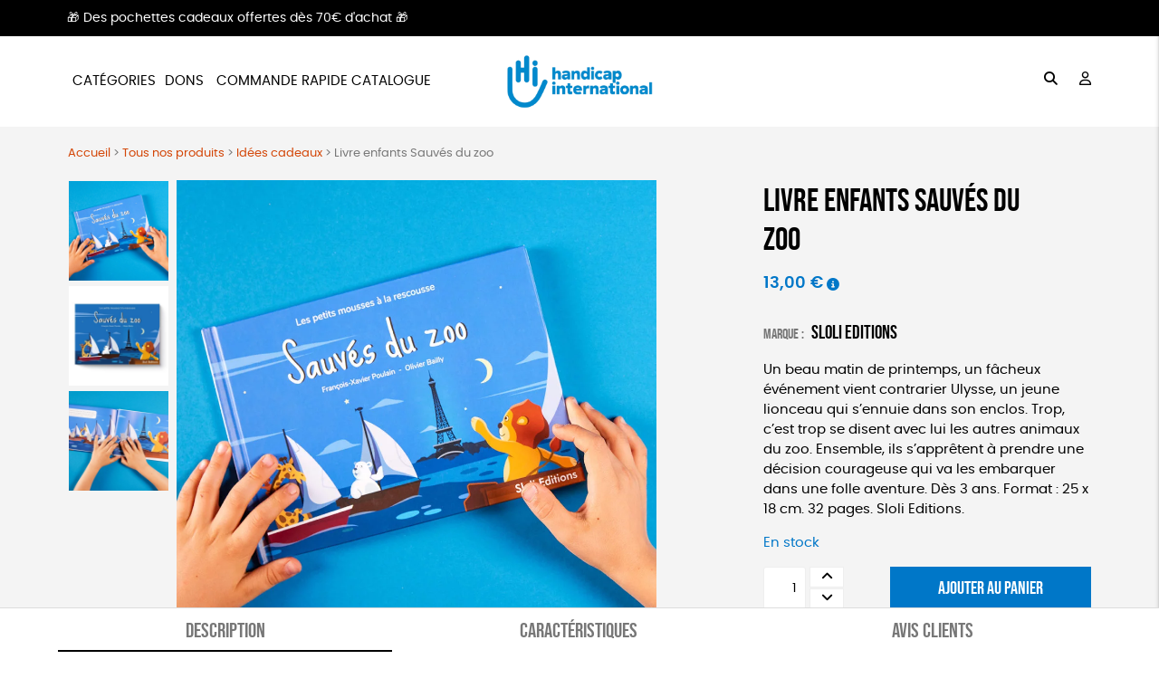

--- FILE ---
content_type: text/html; charset=UTF-8
request_url: https://boutique.handicap-international.fr/livre-enfant-sauves-du-zoo/
body_size: 30751
content:
<!DOCTYPE html><html lang=fr-FR prefix="og: https://ogp.me/ns#"><head><meta http-equiv="Content-Type" content="text/html; charset=UTF-8"><meta name="viewport" content="width=device-width, initial-scale=1, maximum-scale=5.0"><link rel=preconnect href=https://www.googletagmanager.com><style>img:is([sizes="auto" i], [sizes^="auto," i]){contain-intrinsic-size:3000px 1500px}</style><title>Livre enfants Sauvés du zoo &bull; Boutique Handicap International</title><meta name="description" content="Un beau matin de printemps, un fâcheux événement vient contrarier Ulysse, un jeune lionceau qui s’ennuie dans son enclos. Trop, c’est trop se disent avec lui les autres animaux du zoo. Ensemble, ils s’apprêtent à prendre une décision courageuse qui va les embarquer dans une folle aventure. Dès 3 ans. Format : 25 x 18 cm. 32 pages. Sloli Editions."><meta name="robots" content="follow, index, max-snippet:-1, max-video-preview:-1, max-image-preview:large"><link rel=canonical href=https://boutique.handicap-international.fr/livre-enfant-sauves-du-zoo/ ><meta property="og:locale" content="fr_FR"><meta property="og:type" content="product"><meta property="og:title" content="Livre enfants Sauvés du zoo &bull; Boutique Handicap International"><meta property="og:description" content="Un beau matin de printemps, un fâcheux événement vient contrarier Ulysse, un jeune lionceau qui s’ennuie dans son enclos. Trop, c’est trop se disent avec lui les autres animaux du zoo. Ensemble, ils s’apprêtent à prendre une décision courageuse qui va les embarquer dans une folle aventure. Dès 3 ans. Format : 25 x 18 cm. 32 pages. Sloli Editions."><meta property="og:url" content="https://boutique.handicap-international.fr/livre-enfant-sauves-du-zoo/"><meta property="og:site_name" content="Boutique Handicap International"><meta property="og:updated_time" content="2025-10-31T17:26:27+01:00"><meta property="og:image" content="https://boutique.handicap-international.fr/wp-content/uploads/2022/08/Livre-enfants-Sauves-du-zoo_All_1827_6.jpeg"><meta property="og:image:secure_url" content="https://boutique.handicap-international.fr/wp-content/uploads/2022/08/Livre-enfants-Sauves-du-zoo_All_1827_6.jpeg"><meta property="og:image:width" content="1103"><meta property="og:image:height" content="1103"><meta property="og:image:alt" content="Livre enfants Sauvés du zoo"><meta property="og:image:type" content="image/jpeg"><meta property="product:brand" content="Sloli Editions"><meta property="product:price:amount" content="13.0"><meta property="product:price:currency" content="EUR"><meta property="product:availability" content="instock"><meta name="twitter:card" content="summary_large_image"><meta name="twitter:title" content="Livre enfants Sauvés du zoo &bull; Boutique Handicap International"><meta name="twitter:description" content="Un beau matin de printemps, un fâcheux événement vient contrarier Ulysse, un jeune lionceau qui s’ennuie dans son enclos. Trop, c’est trop se disent avec lui les autres animaux du zoo. Ensemble, ils s’apprêtent à prendre une décision courageuse qui va les embarquer dans une folle aventure. Dès 3 ans. Format : 25 x 18 cm. 32 pages. Sloli Editions."><meta name="twitter:image" content="https://boutique.handicap-international.fr/wp-content/uploads/2022/08/Livre-enfants-Sauves-du-zoo_All_1827_6.jpeg"><meta name="twitter:label1" content="Prix"><meta name="twitter:data1" content="13,00&euro;"><meta name="twitter:label2" content="Disponibilité"><meta name="twitter:data2" content="En stock"> <script type=application/ld+json class=rank-math-schema>{"@context":"https://schema.org","@graph":[{"@type":"Organization","@id":"https://boutique.handicap-international.fr/#organization","name":"Demo Shop","url":"https://boutique.handicap-international.fr","logo":{"@type":"ImageObject","@id":"https://boutique.handicap-international.fr/#logo","url":"https://boutique.handicap-international.fr/wp-content/uploads/2021/04/Logo_PFP_FONDATION_signature_Rouge_RVB.png","contentUrl":"https://boutique.handicap-international.fr/wp-content/uploads/2021/04/Logo_PFP_FONDATION_signature_Rouge_RVB.png","caption":"Demo Shop","inLanguage":"fr-FR"}},{"@type":"WebSite","@id":"https://boutique.handicap-international.fr/#website","url":"https://boutique.handicap-international.fr","name":"Demo Shop","publisher":{"@id":"https://boutique.handicap-international.fr/#organization"},"inLanguage":"fr-FR"},{"@type":"ImageObject","@id":"https://boutique.handicap-international.fr/wp-content/uploads/2022/08/Livre-enfants-Sauves-du-zoo_All_1827_6.jpeg","url":"https://boutique.handicap-international.fr/wp-content/uploads/2022/08/Livre-enfants-Sauves-du-zoo_All_1827_6.jpeg","width":"1103","height":"1103","inLanguage":"fr-FR"},{"@type":"BreadcrumbList","@id":"https://boutique.handicap-international.fr/livre-enfant-sauves-du-zoo/#breadcrumb","itemListElement":[{"@type":"ListItem","position":"1","item":{"@id":"https://boutique.handicap-international.fr","name":"Accueil"}},{"@type":"ListItem","position":"2","item":{"@id":"https://boutique.handicap-international.fr/tous-nos-produits/","name":"Tous nos produits"}},{"@type":"ListItem","position":"3","item":{"@id":"https://boutique.handicap-international.fr/idees-cadeaux/","name":"Id\u00e9es cadeaux"}},{"@type":"ListItem","position":"4","item":{"@id":"https://boutique.handicap-international.fr/livre-enfant-sauves-du-zoo/","name":"Livre enfants Sauv\u00e9s du zoo"}}]},{"@type":"ItemPage","@id":"https://boutique.handicap-international.fr/livre-enfant-sauves-du-zoo/#webpage","url":"https://boutique.handicap-international.fr/livre-enfant-sauves-du-zoo/","name":"Livre enfants Sauv\u00e9s du zoo &bull; Boutique Handicap International","datePublished":"2022-06-30T13:06:20+02:00","dateModified":"2025-10-31T17:26:27+01:00","isPartOf":{"@id":"https://boutique.handicap-international.fr/#website"},"primaryImageOfPage":{"@id":"https://boutique.handicap-international.fr/wp-content/uploads/2022/08/Livre-enfants-Sauves-du-zoo_All_1827_6.jpeg"},"inLanguage":"fr-FR","breadcrumb":{"@id":"https://boutique.handicap-international.fr/livre-enfant-sauves-du-zoo/#breadcrumb"}},{"@type":"Product","brand":{"@type":"Brand","name":"Sloli Editions"},"name":"Livre enfants Sauv\u00e9s du zoo &bull; Boutique Handicap International","description":"Un beau matin de printemps, un f\u00e2cheux \u00e9v\u00e9nement vient contrarier Ulysse, un jeune lionceau qui s\u2019ennuie dans son enclos. Trop, c\u2019est trop se disent avec lui les autres animaux du zoo. Ensemble, ils s\u2019appr\u00eatent \u00e0 prendre une d\u00e9cision courageuse qui va les embarquer dans une folle aventure. D\u00e8s 3 ans. Format : 25 x 18 cm. 32 pages. Sloli Editions.","sku":"RG1535R15S72901820","category":"Id\u00e9es cadeaux","mainEntityOfPage":{"@id":"https://boutique.handicap-international.fr/livre-enfant-sauves-du-zoo/#webpage"},"weight":{"@type":"QuantitativeValue","unitCode":"KGM","value":"0.2"},"height":{"@type":"QuantitativeValue","unitCode":"CMT","value":"0.0"},"width":{"@type":"QuantitativeValue","unitCode":"CMT","value":"0.0"},"depth":{"@type":"QuantitativeValue","unitCode":"CMT","value":"0.0"},"image":[{"@type":"ImageObject","url":"https://boutique.handicap-international.fr/wp-content/uploads/2022/08/Livre-enfants-Sauves-du-zoo_All_1827_6.jpeg","height":"1103","width":"1103"},{"@type":"ImageObject","url":"https://boutique.handicap-international.fr/wp-content/uploads/2022/08/Livre-enfants-Sauves-du-zoo_All_1827_6-3.jpeg","height":"1920","width":"1920"},{"@type":"ImageObject","url":"https://boutique.handicap-international.fr/wp-content/uploads/2022/08/Livre-enfants-Sauves-du-zoo_All_1827_6-1.jpeg","height":"1185","width":"1185"}],"offers":{"@type":"Offer","price":"13.00","priceCurrency":"EUR","priceValidUntil":"2026-12-31","availability":"https://schema.org/InStock","itemCondition":"NewCondition","url":"https://boutique.handicap-international.fr/livre-enfant-sauves-du-zoo/","seller":{"@type":"Organization","@id":"https://boutique.handicap-international.fr/","name":"Demo Shop","url":"https://boutique.handicap-international.fr","logo":"https://boutique.handicap-international.fr/wp-content/uploads/2021/04/Logo_PFP_FONDATION_signature_Rouge_RVB.png"},"priceSpecification":{"price":"13.0","priceCurrency":"EUR","valueAddedTaxIncluded":"true"}},"@id":"https://boutique.handicap-international.fr/livre-enfant-sauves-du-zoo/#richSnippet"}]}</script> <link rel=stylesheet href=https://boutique.handicap-international.fr/wp-content/cache/minify/74606.css media=all><link rel=stylesheet href=https://boutique.handicap-international.fr/wp-content/cache/minify/de657.css media=all><link rel=stylesheet href=https://boutique.handicap-international.fr/wp-content/cache/minify/c63c1.css media=all><link rel=stylesheet href=https://boutique.handicap-international.fr/wp-content/cache/minify/9e5d1.css media=all><link rel=stylesheet href=https://boutique.handicap-international.fr/wp-content/cache/minify/f02d5.css media=all> <script src=https://boutique.handicap-international.fr/wp-includes/js/jquery/jquery.js id=jquery-js></script> <script src=https://boutique.handicap-international.fr/wp-content/plugins/woocommerce/assets/js/jquery-blockui/jquery.blockUI.min.js id=wc-jquery-blockui-js defer=defer data-wp-strategy=defer></script> <script id=wc-add-to-cart-js-extra>var wc_add_to_cart_params = {"ajax_url":"\/wp-admin\/admin-ajax.php","wc_ajax_url":"\/?wc-ajax=%%endpoint%%","i18n_view_cart":"Voir le panier","cart_url":"https:\/\/boutique.handicap-international.fr\/panier\/","is_cart":"","cart_redirect_after_add":"no"};</script> <script src=https://boutique.handicap-international.fr/wp-content/plugins/woocommerce/assets/js/frontend/add-to-cart.min.js id=wc-add-to-cart-js defer=defer data-wp-strategy=defer></script> <script id=wc-single-product-js-extra>var wc_single_product_params = {"i18n_required_rating_text":"Veuillez s\u00e9lectionner une note","i18n_rating_options":["1\u00a0\u00e9toile sur 5","2\u00a0\u00e9toiles sur 5","3\u00a0\u00e9toiles sur 5","4\u00a0\u00e9toiles sur 5","5\u00a0\u00e9toiles sur 5"],"i18n_product_gallery_trigger_text":"Voir la galerie d\u2019images en plein \u00e9cran","review_rating_required":"yes","flexslider":{"rtl":false,"animation":"slide","smoothHeight":true,"directionNav":false,"controlNav":"thumbnails","slideshow":false,"animationSpeed":500,"animationLoop":false,"allowOneSlide":false},"zoom_enabled":"","zoom_options":[],"photoswipe_enabled":"","photoswipe_options":{"shareEl":false,"closeOnScroll":false,"history":false,"hideAnimationDuration":0,"showAnimationDuration":0},"flexslider_enabled":""};</script> <script src=https://boutique.handicap-international.fr/wp-content/plugins/woocommerce/assets/js/frontend/single-product.min.js id=wc-single-product-js defer=defer data-wp-strategy=defer></script> <script src=https://boutique.handicap-international.fr/wp-content/plugins/woocommerce/assets/js/js-cookie/js.cookie.min.js id=wc-js-cookie-js defer=defer data-wp-strategy=defer></script> <script id=woocommerce-js-extra>var woocommerce_params = {"ajax_url":"\/wp-admin\/admin-ajax.php","wc_ajax_url":"\/?wc-ajax=%%endpoint%%","i18n_password_show":"Afficher le mot de passe","i18n_password_hide":"Masquer le mot de passe"};</script> <script src=https://boutique.handicap-international.fr/wp-content/plugins/woocommerce/assets/js/frontend/woocommerce.min.js id=woocommerce-js defer=defer data-wp-strategy=defer></script> <link rel=https://api.w.org/ href=https://boutique.handicap-international.fr/wp-json/ ><link rel=alternate title=JSON type=application/json href=https://boutique.handicap-international.fr/wp-json/wp/v2/product/2333><link rel=alternate title="oEmbed (JSON)" type=application/json+oembed href="https://boutique.handicap-international.fr/wp-json/oembed/1.0/embed?url=https%3A%2F%2Fboutique.handicap-international.fr%2Flivre-enfant-sauves-du-zoo%2F"><link rel=alternate title="oEmbed (XML)" type=text/xml+oembed href="https://boutique.handicap-international.fr/wp-json/oembed/1.0/embed?url=https%3A%2F%2Fboutique.handicap-international.fr%2Flivre-enfant-sauves-du-zoo%2F&#038;format=xml"><meta name="google-site-verification" content="nJjqqt6UkEAiGOcUU0GxX-xzPiQkSwBcVd1z3EBvUCA"><style>/*<![CDATA[*/:root{--color:#0077c8;--darkcolor:#d34607}.complementary-donation th span.donation:before{background-image:url('https://boutique.handicap-international.fr/wp-content/uploads/2022/08/solidarity-90x84.png')}/*]]>*/</style><style>.site-header .logo, #slide-out .logo{background-image:url('https://boutique.handicap-international.fr/wp-content/uploads/2023/07/cropped-Logo-Handicap-sans-baseline-Ho-rizontal-Bleu-Optimise-990x397.png')}div.woocommerce-variation-availability{display:none}</style> <script>window.dataLayer = window.dataLayer || [];
window.dataLayer.push({'language': 'fr'});
var rg_items = [];</script> <script>(function(w,d,s,l,i){w[l]=w[l]||[];w[l].push({'gtm.start':
new Date().getTime(),event:'gtm.js'});var f=d.getElementsByTagName(s)[0],
j=d.createElement(s),dl=l!='dataLayer'?'&l='+l:'';j.async=true;j.src=
'https://www.googletagmanager.com/gtm.js?id='+i+dl;f.parentNode.insertBefore(j,f);
})(window,document,'script','dataLayer','GTM-WNXX4V9');</script>  <noscript><style>.woocommerce-product-gallery{opacity:1 !important}</style></noscript><style class=wp-fonts-local>@font-face{font-family:Poppins;font-style:normal;font-weight:300;font-display:swap;src:url('https://boutique.handicap-international.fr/wp-content/themes/rgshop-3/assets/fonts/poppins-light-webfont.woff2') format('woff2')}@font-face{font-family:Poppins;font-style:italic;font-weight:400;font-display:swap;src:url('https://boutique.handicap-international.fr/wp-content/themes/rgshop-3/assets/fonts/poppins-lightitalic-webfont.woff2') format('woff2')}@font-face{font-family:Poppins;font-style:normal;font-weight:400;font-display:swap;src:url('https://boutique.handicap-international.fr/wp-content/themes/rgshop-3/assets/fonts/poppins-regular-webfont.woff2') format('woff2')}@font-face{font-family:Poppins;font-style:italic;font-weight:400;font-display:swap;src:url('https://boutique.handicap-international.fr/wp-content/themes/rgshop-3/assets/fonts/poppins-italic-webfont.woff2') format('woff2')}@font-face{font-family:Poppins;font-style:normal;font-weight:500;font-display:swap;src:url('https://boutique.handicap-international.fr/wp-content/themes/rgshop-3/assets/fonts/poppins-semibold-webfont.woff2') format('woff2')}@font-face{font-family:Poppins;font-style:italic;font-weight:500;font-display:swap;src:url('https://boutique.handicap-international.fr/wp-content/themes/rgshop-3/assets/fonts/poppins-semibolditalic-webfont.woff2') format('woff2')}@font-face{font-family:Poppins;font-style:normal;font-weight:700;font-display:swap;src:url('https://boutique.handicap-international.fr/wp-content/themes/rgshop-3/assets/fonts/poppins-bold-webfont.woff2') format('woff2')}@font-face{font-family:Poppins;font-style:italic;font-weight:700;font-display:swap;src:url('https://boutique.handicap-international.fr/wp-content/themes/rgshop-3/assets/fonts/poppins-bolditalic-webfont.woff2') format('woff2')}@font-face{font-family:"Bebas Neue";font-style:regular;font-weight:normal;font-display:swap;src:url('https://boutique.handicap-international.fr/wp-content/themes/rgshop-3/assets/fonts/bebasneue-regular-webfont.woff2') format('woff2')}@font-face{font-family:"Bebas Neue";font-style:regular;font-weight:normal;font-display:swap;src:url('https://boutique.handicap-international.fr/wp-content/themes/rgshop-3/assets/fonts/bebasneue-regular-webfont.woff2') format('woff2')}</style><link rel=icon href=https://boutique.handicap-international.fr/wp-content/uploads/2022/05/cropped-favicon-32x32.png sizes=32x32><link rel=icon href=https://boutique.handicap-international.fr/wp-content/uploads/2022/05/cropped-favicon-192x192.png sizes=192x192><link rel=apple-touch-icon href=https://boutique.handicap-international.fr/wp-content/uploads/2022/05/cropped-favicon-180x180.png><meta name="msapplication-TileImage" content="https://boutique.handicap-international.fr/wp-content/uploads/2022/05/cropped-favicon-270x270.png"></head><body class="wp-singular product-template-default single single-product postid-2333 wp-custom-logo wp-theme-rgshop-3 theme-rgshop-3 woocommerce woocommerce-page woocommerce-no-js"><header class=site-header><div class="info-banner hide"><div class=container> <span class=text>🎁 Des pochettes cadeaux offertes dès 70€ d'achat 🎁</span></div></div><div class=container><div class=row><div class="col s3 m5"><div class="valign-wrapper hide-on-large-only logo-height"><div> <a href=#slide-out data-target=slide-out class="sidenav-trigger burger-icon"><span class=screen-reader-text>menu</span></a></div></div><div class=hide-on-med-and-down><ul class=shop-menu> <li class=menu-item><a href=https://boutique.handicap-international.fr class=shop>Accueil</a></li>		<li class="menu-item has-child-menu categories-menu"> <a href=https://boutique.handicap-international.fr/tous-nos-produits/ class=categories>Catégories</a><ul id=shop-menu class=shop-menu><li id=menu-item-2429 class="menu-item menu-item-type-taxonomy menu-item-object-product_cat menu-item-2429"><a href=https://boutique.handicap-international.fr/collection-handicap-international/ ><div class=shop-category-img><img width=300 height=300 src=https://boutique.handicap-international.fr/wp-content/uploads/2022/08/Sac-cabas-Mains-aux-couleurs-dHandicap-International_All_1754_6-300x300.jpeg class=rgbg-img alt decoding=async fetchpriority=high srcset="https://boutique.handicap-international.fr/wp-content/uploads/2022/08/Sac-cabas-Mains-aux-couleurs-dHandicap-International_All_1754_6-480x480.jpeg 480w, https://boutique.handicap-international.fr/wp-content/uploads/2022/08/Sac-cabas-Mains-aux-couleurs-dHandicap-International_All_1754_6-600x600.jpeg 600w, https://boutique.handicap-international.fr/wp-content/uploads/2022/08/Sac-cabas-Mains-aux-couleurs-dHandicap-International_All_1754_6-990x990.jpeg 990w" sizes="(max-width: 300px) 100vw, 300px"></div>Collection HI</a></li> <li id=menu-item-28528 class="menu-item menu-item-type-taxonomy menu-item-object-product_cat current-product-ancestor current-menu-parent current-product-parent menu-item-28528"><a href=https://boutique.handicap-international.fr/idees-cadeaux/ ><div class=shop-category-img><img width=300 height=300 src=https://boutique.handicap-international.fr/wp-content/uploads/2025/10/Template-header-Home-Page--300x300.png class=rgbg-img alt decoding=async></div>Idées cadeaux</a></li> <li id=menu-item-2433 class="menu-item menu-item-type-taxonomy menu-item-object-product_cat menu-item-2433"><a href=https://boutique.handicap-international.fr/epicerie/ ><div class=shop-category-img><img width=300 height=300 src=https://boutique.handicap-international.fr/wp-content/uploads/2022/08/RGOODS_HI-39-300x300.jpg class=rgbg-img alt decoding=async srcset="https://boutique.handicap-international.fr/wp-content/uploads/2022/08/RGOODS_HI-39-480x480.jpg 480w, https://boutique.handicap-international.fr/wp-content/uploads/2022/08/RGOODS_HI-39-600x600.jpg 600w, https://boutique.handicap-international.fr/wp-content/uploads/2022/08/RGOODS_HI-39-990x990.jpg 990w" sizes="(max-width: 300px) 100vw, 300px"></div>Épicerie</a></li> <li id=menu-item-2431 class="menu-item menu-item-type-taxonomy menu-item-object-product_cat menu-item-2431"><a href=https://boutique.handicap-international.fr/maison/ ><div class=shop-category-img><img width=300 height=300 src=https://boutique.handicap-international.fr/wp-content/uploads/2022/08/RGOODS_HI-38-2-300x300.jpg class=rgbg-img alt decoding=async srcset="https://boutique.handicap-international.fr/wp-content/uploads/2022/08/RGOODS_HI-38-2-480x480.jpg 480w, https://boutique.handicap-international.fr/wp-content/uploads/2022/08/RGOODS_HI-38-2-600x600.jpg 600w, https://boutique.handicap-international.fr/wp-content/uploads/2022/08/RGOODS_HI-38-2-990x990.jpg 990w" sizes="(max-width: 300px) 100vw, 300px"></div>Maison</a></li> <li id=menu-item-2441 class="menu-item menu-item-type-taxonomy menu-item-object-product_cat menu-item-2441"><a href=https://boutique.handicap-international.fr/bien-etre/ ><div class=shop-category-img><img width=300 height=300 src=https://boutique.handicap-international.fr/wp-content/uploads/2022/08/SAVON-DE-MARSEILLE-BARRE-TRANCHEE-OLIVE-1KG_BEAUTY_1342_6-300x300.jpeg class=rgbg-img alt decoding=async srcset="https://boutique.handicap-international.fr/wp-content/uploads/2022/08/SAVON-DE-MARSEILLE-BARRE-TRANCHEE-OLIVE-1KG_BEAUTY_1342_6-480x480.jpeg 480w, https://boutique.handicap-international.fr/wp-content/uploads/2022/08/SAVON-DE-MARSEILLE-BARRE-TRANCHEE-OLIVE-1KG_BEAUTY_1342_6-600x600.jpeg 600w, https://boutique.handicap-international.fr/wp-content/uploads/2022/08/SAVON-DE-MARSEILLE-BARRE-TRANCHEE-OLIVE-1KG_BEAUTY_1342_6-990x990.jpeg 990w, https://boutique.handicap-international.fr/wp-content/uploads/2022/08/SAVON-DE-MARSEILLE-BARRE-TRANCHEE-OLIVE-1KG_BEAUTY_1342_6.jpeg 1311w" sizes="(max-width: 300px) 100vw, 300px"></div>Bien-être</a></li> <li id=menu-item-2434 class="menu-item menu-item-type-taxonomy menu-item-object-product_cat menu-item-2434"><a href=https://boutique.handicap-international.fr/jeux/ ><div class=shop-category-img><img width=300 height=300 src=https://boutique.handicap-international.fr/wp-content/uploads/2022/08/72DPI_RGOODS_HI-11-300x300.jpg class=rgbg-img alt decoding=async srcset="https://boutique.handicap-international.fr/wp-content/uploads/2022/08/72DPI_RGOODS_HI-11-480x480.jpg 480w, https://boutique.handicap-international.fr/wp-content/uploads/2022/08/72DPI_RGOODS_HI-11-600x600.jpg 600w, https://boutique.handicap-international.fr/wp-content/uploads/2022/08/72DPI_RGOODS_HI-11-990x990.jpg 990w" sizes="(max-width: 300px) 100vw, 300px"></div>Jeux</a></li> <li id=menu-item-2435 class="menu-item menu-item-type-taxonomy menu-item-object-product_cat current-product-ancestor current-menu-parent current-product-parent menu-item-2435"><a href=https://boutique.handicap-international.fr/livres/ ><div class=shop-category-img><img width=300 height=300 src=https://boutique.handicap-international.fr/wp-content/uploads/2022/08/RGOODS_HI-15-300x300.jpg class=rgbg-img alt decoding=async srcset="https://boutique.handicap-international.fr/wp-content/uploads/2022/08/RGOODS_HI-15-480x480.jpg 480w, https://boutique.handicap-international.fr/wp-content/uploads/2022/08/RGOODS_HI-15-600x600.jpg 600w, https://boutique.handicap-international.fr/wp-content/uploads/2022/08/RGOODS_HI-15-990x990.jpg 990w, https://boutique.handicap-international.fr/wp-content/uploads/2022/08/RGOODS_HI-15-1536x1536.jpg 1536w, https://boutique.handicap-international.fr/wp-content/uploads/2022/08/RGOODS_HI-15-1600x1600.jpg 1600w, https://boutique.handicap-international.fr/wp-content/uploads/2022/08/RGOODS_HI-15-2048x2048.jpg 2048w" sizes="(max-width: 300px) 100vw, 300px"></div>Livres</a></li> <li id=menu-item-2436 class="menu-item menu-item-type-taxonomy menu-item-object-product_cat menu-item-2436"><a href=https://boutique.handicap-international.fr/papeterie/ ><div class=shop-category-img><img width=300 height=300 src=https://boutique.handicap-international.fr/wp-content/uploads/2022/08/72DPI_RGOODS_HI-26-300x300.jpg class=rgbg-img alt decoding=async srcset="https://boutique.handicap-international.fr/wp-content/uploads/2022/08/72DPI_RGOODS_HI-26-480x480.jpg 480w, https://boutique.handicap-international.fr/wp-content/uploads/2022/08/72DPI_RGOODS_HI-26-600x600.jpg 600w, https://boutique.handicap-international.fr/wp-content/uploads/2022/08/72DPI_RGOODS_HI-26-990x990.jpg 990w" sizes="(max-width: 300px) 100vw, 300px"></div>Papeterie</a></li> <li id=menu-item-2430 class="menu-item menu-item-type-taxonomy menu-item-object-product_cat menu-item-2430"><a href=https://boutique.handicap-international.fr/bijoux/ ><div class=shop-category-img><img width=300 height=300 src=https://boutique.handicap-international.fr/wp-content/uploads/2022/08/72DPI_RGOODS_HI-74-300x300.jpg class=rgbg-img alt decoding=async srcset="https://boutique.handicap-international.fr/wp-content/uploads/2022/08/72DPI_RGOODS_HI-74-480x480.jpg 480w, https://boutique.handicap-international.fr/wp-content/uploads/2022/08/72DPI_RGOODS_HI-74-600x600.jpg 600w, https://boutique.handicap-international.fr/wp-content/uploads/2022/08/72DPI_RGOODS_HI-74-990x990.jpg 990w" sizes="(max-width: 300px) 100vw, 300px"></div>Bijoux</a></li> <li id=menu-item-18492 class="menu-item menu-item-type-taxonomy menu-item-object-product_cat menu-item-18492"><a href=https://boutique.handicap-international.fr/dons/ ><div class=shop-category-img><img width=300 height=300 src=https://boutique.handicap-international.fr/wp-content/uploads/2024/04/Dons_130_6-3-1-300x300.jpeg class=rgbg-img alt decoding=async srcset="https://boutique.handicap-international.fr/wp-content/uploads/2024/04/Dons_130_6-3-1-480x480.jpeg 480w, https://boutique.handicap-international.fr/wp-content/uploads/2024/04/Dons_130_6-3-1-600x600.jpeg 600w, https://boutique.handicap-international.fr/wp-content/uploads/2024/04/Dons_130_6-3-1-990x990.jpeg 990w" sizes="(max-width: 300px) 100vw, 300px"></div>Dons</a></li> <li id=menu-item-2443 class="menu-item menu-item-type-post_type menu-item-object-page menu-item-2443"><a href=https://boutique.handicap-international.fr/tous-nos-produits/ ><div class="shop-category-img shop-page"></div>Tous les produits</a></li></ul>		</li></ul><ul id=secondary-nav class=shop-menu><li id=menu-item-18483 class="menu-item menu-item-type-taxonomy menu-item-object-product_cat menu-item-18483"><a href=https://boutique.handicap-international.fr/dons/ >Dons</a></li> <li id=menu-item-18546 class="menu-item menu-item-type-post_type menu-item-object-page menu-item-18546"><a href=https://boutique.handicap-international.fr/commande-rapide-catalogue/ >Commande rapide catalogue</a></li></ul></div></div><div class="col s6 m2"> <a href=https://boutique.handicap-international.fr class=logo><span class=screen-reader-text>Boutique Handicap International</span></a></div><div class="col s3 m5"><div class="valign-wrapper logo-height right-menu-wrapper"><div><ul id=right-menu class="shop-menu hide-on-med-and-down"><li id=menu-item-18548 class="menu-item menu-item-type-post_type menu-item-object-page menu-item-18548"><a href=https://boutique.handicap-international.fr/questions-frequentes/ >FAQ</a></li></ul><ul class=icons-menu> <li class=search><a href=# class=toggle-product-search aria-label=="Rechercher"><i class="fa-solid fa-magnifying-glass"></i><span class=screen-reader-text>Rechercher</span></a></li> <li class="account hide-on-small-only"><a href=https://boutique.handicap-international.fr/mon-compte/ ><i class="fa-regular fa-user"></i><span class=screen-reader-text>Mon compte</span></a></li></ul></div></div></div></div></div></header><main id=rgoods-store class=single-product> <script>dataLayer.push({ ecommerce: null });
dataLayer.push({
	event: "view_item",
	ecommerce: {
		currency: "EUR",
		value: 13.0,
		items: [{"item_id":"RG1535R15S72901820","item_name":"LIVRE ENFANTS SAUVES DU ZOO","item_brand":"SLOLI EDITIONS","price":13,"item_category":"LIVRES","item_category1":"IDEES CADEAUX"}]
	}
});</script> <div id=product-2333 class="product type-product post-2333 status-publish first instock product_cat-idees-cadeaux product_cat-livres has-post-thumbnail taxable shipping-taxable purchasable product-type-simple"><div class=product-main-wrapper><div class=container><div class=row><div class="col s12"><nav aria-label=breadcrumbs class=rank-math-breadcrumb><p><a href=https://boutique.handicap-international.fr>Accueil</a><span class=separator> &gt; </span><a href=https://boutique.handicap-international.fr/tous-nos-produits/ >Tous nos produits</a><span class=separator> &gt; </span><a href=https://boutique.handicap-international.fr/idees-cadeaux/ >Idées cadeaux</a><span class=separator> &gt; </span><span class=last>Livre enfants Sauvés du zoo</span></p></nav></div><div class="col s12 m7 l7"><div class=rgoods-product-images><div class="product-images-wrapper has-nav-gallery"><div class=product-gallery-wrapper><div class="product-gallery woocommerce-product-gallery__image--placeholder"><a href=https://boutique.handicap-international.fr/wp-content/uploads/2022/08/Livre-enfants-Sauves-du-zoo_All_1827_6.jpeg rel=gallery class=swipebox title="Galerie produit"><span class="rgoods-product-img "><img width=990 height=990 src=https://boutique.handicap-international.fr/wp-content/uploads/2022/08/Livre-enfants-Sauves-du-zoo_All_1827_6-990x990.jpeg class=rgproduct-img alt loading=eager lazy=eager rel=preload as=image decoding=auto srcset="https://boutique.handicap-international.fr/wp-content/uploads/2022/08/Livre-enfants-Sauves-du-zoo_All_1827_6-480x480.jpeg 480w, https://boutique.handicap-international.fr/wp-content/uploads/2022/08/Livre-enfants-Sauves-du-zoo_All_1827_6-600x600.jpeg 600w, https://boutique.handicap-international.fr/wp-content/uploads/2022/08/Livre-enfants-Sauves-du-zoo_All_1827_6-990x990.jpeg 990w, https://boutique.handicap-international.fr/wp-content/uploads/2022/08/Livre-enfants-Sauves-du-zoo_All_1827_6.jpeg 1103w" sizes="(max-width: 990px) 100vw, 990px"></span></a><a href=https://boutique.handicap-international.fr/wp-content/uploads/2022/08/Livre-enfants-Sauves-du-zoo_All_1827_6-3-1600x1600.jpeg rel=gallery class=swipebox title="Galerie produit"><span class="rgoods-product-img "><img width=990 height=990 src=https://boutique.handicap-international.fr/wp-content/uploads/2022/08/Livre-enfants-Sauves-du-zoo_All_1827_6-3-990x990.jpeg class=rgproduct-img alt decoding=async loading=lazy srcset="https://boutique.handicap-international.fr/wp-content/uploads/2022/08/Livre-enfants-Sauves-du-zoo_All_1827_6-3-480x480.jpeg 480w, https://boutique.handicap-international.fr/wp-content/uploads/2022/08/Livre-enfants-Sauves-du-zoo_All_1827_6-3-600x600.jpeg 600w, https://boutique.handicap-international.fr/wp-content/uploads/2022/08/Livre-enfants-Sauves-du-zoo_All_1827_6-3-990x990.jpeg 990w, https://boutique.handicap-international.fr/wp-content/uploads/2022/08/Livre-enfants-Sauves-du-zoo_All_1827_6-3-1536x1536.jpeg 1536w, https://boutique.handicap-international.fr/wp-content/uploads/2022/08/Livre-enfants-Sauves-du-zoo_All_1827_6-3-1600x1600.jpeg 1600w, https://boutique.handicap-international.fr/wp-content/uploads/2022/08/Livre-enfants-Sauves-du-zoo_All_1827_6-3.jpeg 1920w" sizes="auto, (max-width: 990px) 100vw, 990px"></span></a><a href=https://boutique.handicap-international.fr/wp-content/uploads/2022/08/Livre-enfants-Sauves-du-zoo_All_1827_6-1.jpeg rel=gallery class=swipebox title="Galerie produit"><span class="rgoods-product-img "><img width=990 height=990 src=https://boutique.handicap-international.fr/wp-content/uploads/2022/08/Livre-enfants-Sauves-du-zoo_All_1827_6-1-990x990.jpeg class=rgproduct-img alt decoding=async loading=lazy srcset="https://boutique.handicap-international.fr/wp-content/uploads/2022/08/Livre-enfants-Sauves-du-zoo_All_1827_6-1-480x480.jpeg 480w, https://boutique.handicap-international.fr/wp-content/uploads/2022/08/Livre-enfants-Sauves-du-zoo_All_1827_6-1-600x600.jpeg 600w, https://boutique.handicap-international.fr/wp-content/uploads/2022/08/Livre-enfants-Sauves-du-zoo_All_1827_6-1-990x990.jpeg 990w, https://boutique.handicap-international.fr/wp-content/uploads/2022/08/Livre-enfants-Sauves-du-zoo_All_1827_6-1.jpeg 1185w" sizes="auto, (max-width: 990px) 100vw, 990px"></span></a></div></div><div class="product-gallery-nav hide-on-small-only"><div><img width=300 height=300 src=https://boutique.handicap-international.fr/wp-content/uploads/2022/08/Livre-enfants-Sauves-du-zoo_All_1827_6-300x300.jpeg class=responsive-img alt decoding=async loading=lazy srcset="https://boutique.handicap-international.fr/wp-content/uploads/2022/08/Livre-enfants-Sauves-du-zoo_All_1827_6-480x480.jpeg 480w, https://boutique.handicap-international.fr/wp-content/uploads/2022/08/Livre-enfants-Sauves-du-zoo_All_1827_6-600x600.jpeg 600w, https://boutique.handicap-international.fr/wp-content/uploads/2022/08/Livre-enfants-Sauves-du-zoo_All_1827_6-990x990.jpeg 990w, https://boutique.handicap-international.fr/wp-content/uploads/2022/08/Livre-enfants-Sauves-du-zoo_All_1827_6.jpeg 1103w" sizes="auto, (max-width: 300px) 100vw, 300px"></div><div><img width=300 height=300 src=https://boutique.handicap-international.fr/wp-content/uploads/2022/08/Livre-enfants-Sauves-du-zoo_All_1827_6-3-300x300.jpeg class=responsive-img alt decoding=async loading=lazy srcset="https://boutique.handicap-international.fr/wp-content/uploads/2022/08/Livre-enfants-Sauves-du-zoo_All_1827_6-3-480x480.jpeg 480w, https://boutique.handicap-international.fr/wp-content/uploads/2022/08/Livre-enfants-Sauves-du-zoo_All_1827_6-3-600x600.jpeg 600w, https://boutique.handicap-international.fr/wp-content/uploads/2022/08/Livre-enfants-Sauves-du-zoo_All_1827_6-3-990x990.jpeg 990w, https://boutique.handicap-international.fr/wp-content/uploads/2022/08/Livre-enfants-Sauves-du-zoo_All_1827_6-3-1536x1536.jpeg 1536w, https://boutique.handicap-international.fr/wp-content/uploads/2022/08/Livre-enfants-Sauves-du-zoo_All_1827_6-3-1600x1600.jpeg 1600w, https://boutique.handicap-international.fr/wp-content/uploads/2022/08/Livre-enfants-Sauves-du-zoo_All_1827_6-3.jpeg 1920w" sizes="auto, (max-width: 300px) 100vw, 300px"></div><div><img width=300 height=300 src=https://boutique.handicap-international.fr/wp-content/uploads/2022/08/Livre-enfants-Sauves-du-zoo_All_1827_6-1-300x300.jpeg class=responsive-img alt decoding=async loading=lazy srcset="https://boutique.handicap-international.fr/wp-content/uploads/2022/08/Livre-enfants-Sauves-du-zoo_All_1827_6-1-480x480.jpeg 480w, https://boutique.handicap-international.fr/wp-content/uploads/2022/08/Livre-enfants-Sauves-du-zoo_All_1827_6-1-600x600.jpeg 600w, https://boutique.handicap-international.fr/wp-content/uploads/2022/08/Livre-enfants-Sauves-du-zoo_All_1827_6-1-990x990.jpeg 990w, https://boutique.handicap-international.fr/wp-content/uploads/2022/08/Livre-enfants-Sauves-du-zoo_All_1827_6-1.jpeg 1185w" sizes="auto, (max-width: 300px) 100vw, 300px"></div></div></div></div></div><div class="col s12 m5 l4 right"><div class="summary entry-summary"><div class=product-title><h1>Livre enfants Sauvés du zoo</h1></div><p class=price><span data-target=342 class=infoslide-trigger><span class="woocommerce-Price-amount amount"><bdi>13,00<span class=woocommerce-Price-currencySymbol>&euro;</span></bdi></span></span></p><div class="product-rating no-review-yet"></div><div class=product-brand><small>Marque :</small> <a href=https://boutique.handicap-international.fr/marque/sloli-editions/ >Sloli Editions</a></div><div class=product-shortdesc><p>Un beau matin de printemps, un fâcheux événement vient contrarier Ulysse, un jeune lionceau qui s’ennuie dans son enclos. Trop, c’est trop se disent avec lui les autres animaux du zoo. Ensemble, ils s’apprêtent à prendre une décision courageuse qui va les embarquer dans une folle aventure. Dès 3 ans. Format : 25 x 18 cm. 32 pages. Sloli Editions.</p><p></p></div><p class="stock in-stock">En stock</p><form class=cart action=https://boutique.handicap-international.fr/livre-enfant-sauves-du-zoo/ method=post enctype=multipart/form-data><div class=quantity> <label class=screen-reader-text for=quantity_690a7a5d532a0>quantité de Livre enfants Sauvés du zoo</label> <input type=number id=quantity_690a7a5d532a0 class="input-text qty text" name=quantity value=1 aria-label="Quantité de produits" min=1 max=181 step=1 placeholder inputmode=numeric autocomplete=off><div class=qty-mod> <a href=# class=plus data-id=quantity_690a7a5d532a0 title="augmenter la quantité"><i class="fa fa-angle-up" aria-hidden=true></i></a> <a href=# class=minus data-id=quantity_690a7a5d532a0 title="diminuer la quantité"><i class="fa fa-angle-down" aria-hidden=true></i></a></div></div> <button type=submit name=add-to-cart value=2333 class="single_add_to_cart_button button alt">Ajouter au panier</button></form><div class=share-post><ul class=share-buttons> <li class=twitter> <a class=share data-width=700 data-height=400 title="Partager sur Twitter" href="https://twitter.com/share?url=https://boutique.handicap-international.fr/?p=2333&text=Livre+enfants+Sauv%C3%A9s+du+zoo" rel=nofollow><i class="fa-brands fa-x-twitter"></i></a> </li> <li class=facebook> <a class=share data-width=700 data-height=500 title="Partager sur Facebook" href="https://www.facebook.com/sharer.php?u=https://boutique.handicap-international.fr/?p=2333&t=Livre+enfants+Sauv%C3%A9s+du+zoo" rel=nofollow><i class="fa-brands fa-facebook-f"></i></a> </li> <li class=whatsapp> <a href="whatsapp://send?text=Livre+enfants+Sauv%C3%A9s+du+zoo - https://boutique.handicap-international.fr/?p=2333" target=_blank title="Partager sur Whatsapp"><i class="fa-brands fa-whatsapp" aria-hidden=true></i></a> </li> <li class=mail> <a title="Partager par e-mail" href=#share-by-mail class=modal-trigger><i class="fa fa-envelope"></i></a> </li></ul></div><div id=share-by-mail class=modal><div class=modal-content><form method=post action=https://boutique.handicap-international.fr/livre-enfant-sauves-du-zoo/ id=share-form> <input type=hidden name=post_id value=2333> <input type=hidden name=nonce value=27d93589e9><h4>Partager cet article</h4><div class=row><div class="col s12 m6 input-field"> <input type=email name=sender_email id=sender_email value required=required> <label for=sender_email>Votre e-mail</label></div><div class="col s12 m6 input-field"> <input type=text name=sender_name id=sender_name value required=required> <label for=sender_name>Votre nom</label></div><div class="col s12"><h5>Envoyer à…</h5></div><div class="col s12 m6 input-field"> <input type=email name=dest_email id=dest_email value required=required> <label for=dest_email>E-mail destinataire</label></div><div class="col s12 m6 input-field"> <input type=text name=dest_name id=dest_name value required=required> <label for=dest_name>Nom du destinataire</label></div><div class="col s12 input-field"><textarea class=materialize-textarea name=dest_msg id=dest_msg></textarea><label for=dest_msg>Ajoutez un message</label></div><div class="col s12 center-align"> <button type=submit>Envoyer</button></div></div></form> <a href=# class=modal-close aria-label=Fermer><span class=close-icon></span></a></div></div></div></div></div></div></div><div class=container><div class=row><div class="col s12"><div class="row rgoods-product-tabs"><div class="col s12 m10 push-m1 l8 push-l2"><ul class="tabs tabs-fixed-width"> <li class="tab active"><a href=#product_detail data-tab=product_detail>Description</a></li> <li class=tab><a href=#characteristics data-tab=characteristics>Caractéristiques</a></li> <li class=tab><a href=#customer-reviews data-tab=customer-reviews>Avis Clients</a></li></ul></div><div id=product_detail class="col s12 m10 push-m1 l8 push-l2"><p>Un beau matin de printemps, un fâcheux événement vient contrarier Ulysse, un jeune lionceau qui s’ennuie dans son enclos. Trop, c’est trop se disent avec lui les autres animaux du zoo. Ensemble, ils s’apprêtent à prendre une décision courageuse qui va les embarquer dans une folle aventure.</p><p></p><p>Dès 3 ans.</p><p></p><p>Format : 25 x 18 cm</p><p></p><p>32 pages</p><p></p><p>Sloli Editions</p><p><i><b><br></b></i></p><p><i><b>Le saviez-vous ? Handicap International intervient depuis des années sur toutes les crises, ponctuelles ou systémiques, partout où elle peut apporter son aide aux populations fragilisées par la guerre, les catastrophes naturelles et leurs conséquences. Grâce à votre achat, l’association répond à leurs besoins essentiels et spécifiques, améliore leurs conditions de vie et les aide à s’insérer dans la société. Lors de votre commande, vous pouvez aussi en profiter pour faire un don complémentaire à Handicap International. Merci infiniment.<br></b></i></p></div><div id=characteristics class="col s12 m10 push-m1 l8 push-l2"><ul class=basics> <li class=sku> <span class=label>Réf. :</span> <span class=value>RG1535R15S72901820</span> </li> <li class=sku> <span class=label>Catégorie :</span> <span class=value><a href=https://boutique.handicap-international.fr/idees-cadeaux/ rel=tag>Idées cadeaux</a>, <a href=https://boutique.handicap-international.fr/livres/ rel=tag>Livres</a></span> </li> <li class=weight> <span class=label>Poids :</span> <span class=value>0.2 kg</span> </li></ul><div class=characteristics><div class=post-content><p></p></div></div></div><div id=customer-reviews class="col s12 m10 push-m1 l8 push-l2"><div id=reviews class=woocommerce-Reviews><div id=comments><h2 class="woocommerce-Reviews-title"> Avis</h2><p class=woocommerce-noreviews>Il n’y a pas encore d’avis.</p></div><p class=woocommerce-verification-required>Seuls les clients connectés ayant acheté ce produit ont la possibilité de laisser un avis.</p><div class=clear></div></div></div></div><section class="up-sells upsells products"><h2>Vous aimerez aussi</h2><div class="row products-archive" id=infinite><article class="col s6 m4 l3"><div class=rgoods-product-wrapper data-mh=product><a href=https://boutique.handicap-international.fr/sac-a-sapin/ title="Sac à Sapin et étiquettes cadeaux" class=loop-product-link><div class=product-thumbnail><img width=480 height=480 src=https://boutique.handicap-international.fr/wp-content/uploads/2024/10/Sac-a-sapin_HOME_1820_6-3-480x480.jpeg class="attachment-woocommerce_thumbnail size-woocommerce_thumbnail" alt="Sac à Sapin et étiquettes cadeaux" decoding=async loading=lazy srcset="https://boutique.handicap-international.fr/wp-content/uploads/2024/10/Sac-a-sapin_HOME_1820_6-3-480x480.jpeg 480w, https://boutique.handicap-international.fr/wp-content/uploads/2024/10/Sac-a-sapin_HOME_1820_6-3-600x600.jpeg 600w, https://boutique.handicap-international.fr/wp-content/uploads/2024/10/Sac-a-sapin_HOME_1820_6-3-990x990.jpeg 990w" sizes="auto, (max-width: 480px) 100vw, 480px"><img width=480 height=480 src=https://boutique.handicap-international.fr/wp-content/uploads/2025/08/Sac-a-sapin_HOME_1820_6-1-480x480.png class=hover-img alt decoding=async loading=lazy srcset="https://boutique.handicap-international.fr/wp-content/uploads/2025/08/Sac-a-sapin_HOME_1820_6-1-480x480.png 480w, https://boutique.handicap-international.fr/wp-content/uploads/2025/08/Sac-a-sapin_HOME_1820_6-1-600x600.png 600w, https://boutique.handicap-international.fr/wp-content/uploads/2025/08/Sac-a-sapin_HOME_1820_6-1-990x990.png 990w, https://boutique.handicap-international.fr/wp-content/uploads/2025/08/Sac-a-sapin_HOME_1820_6-1-1536x1536.png 1536w, https://boutique.handicap-international.fr/wp-content/uploads/2025/08/Sac-a-sapin_HOME_1820_6-1-1600x1600.png 1600w, https://boutique.handicap-international.fr/wp-content/uploads/2025/08/Sac-a-sapin_HOME_1820_6-1.png 1920w" sizes="auto, (max-width: 480px) 100vw, 480px"></div><h2 class="woocommerce-loop-product__title">Sac à Sapin et étiquettes cadeaux</h2><div class=product-spec><div class=rgoods-price> <a href=https://boutique.handicap-international.fr/sac-a-sapin/ class=more><span class=price-wrapper><span data-target=342 class=infoslide-trigger><span class="woocommerce-Price-amount amount"><bdi>6,50<span class=woocommerce-Price-currencySymbol>&euro;</span></bdi></span></span></span> <span class=view-more>En savoir plus</span></a></div><div class=color-swatch></div></div> </a></div></article><article class="col s6 m4 l3"><div class=rgoods-product-wrapper data-mh=product><a href=https://boutique.handicap-international.fr/bouillotte-peluche-elan/ title="Bouillotte peluche élan" class=loop-product-link><div class=product-thumbnail><img width=480 height=480 src=https://boutique.handicap-international.fr/wp-content/uploads/2025/09/Bouillotte-peluche-Elan-flyer-de-noel_KIDS_6730_6-480x480.jpeg class="attachment-woocommerce_thumbnail size-woocommerce_thumbnail" alt="Bouillotte peluche élan" decoding=async loading=lazy srcset="https://boutique.handicap-international.fr/wp-content/uploads/2025/09/Bouillotte-peluche-Elan-flyer-de-noel_KIDS_6730_6-480x480.jpeg 480w, https://boutique.handicap-international.fr/wp-content/uploads/2025/09/Bouillotte-peluche-Elan-flyer-de-noel_KIDS_6730_6-600x600.jpeg 600w, https://boutique.handicap-international.fr/wp-content/uploads/2025/09/Bouillotte-peluche-Elan-flyer-de-noel_KIDS_6730_6-990x990.jpeg 990w, https://boutique.handicap-international.fr/wp-content/uploads/2025/09/Bouillotte-peluche-Elan-flyer-de-noel_KIDS_6730_6-1536x1536.jpeg 1536w, https://boutique.handicap-international.fr/wp-content/uploads/2025/09/Bouillotte-peluche-Elan-flyer-de-noel_KIDS_6730_6-1600x1600.jpeg 1600w, https://boutique.handicap-international.fr/wp-content/uploads/2025/09/Bouillotte-peluche-Elan-flyer-de-noel_KIDS_6730_6.jpeg 1920w" sizes="auto, (max-width: 480px) 100vw, 480px"><img width=480 height=480 src=https://boutique.handicap-international.fr/wp-content/uploads/2025/09/Bouillotte-peluche-Elan-flyer-de-noel_KIDS_6730_6-1-480x480.jpeg class=hover-img alt decoding=async loading=lazy srcset="https://boutique.handicap-international.fr/wp-content/uploads/2025/09/Bouillotte-peluche-Elan-flyer-de-noel_KIDS_6730_6-1-480x480.jpeg 480w, https://boutique.handicap-international.fr/wp-content/uploads/2025/09/Bouillotte-peluche-Elan-flyer-de-noel_KIDS_6730_6-1-600x600.jpeg 600w, https://boutique.handicap-international.fr/wp-content/uploads/2025/09/Bouillotte-peluche-Elan-flyer-de-noel_KIDS_6730_6-1-990x990.jpeg 990w, https://boutique.handicap-international.fr/wp-content/uploads/2025/09/Bouillotte-peluche-Elan-flyer-de-noel_KIDS_6730_6-1-1536x1536.jpeg 1536w, https://boutique.handicap-international.fr/wp-content/uploads/2025/09/Bouillotte-peluche-Elan-flyer-de-noel_KIDS_6730_6-1-1600x1600.jpeg 1600w, https://boutique.handicap-international.fr/wp-content/uploads/2025/09/Bouillotte-peluche-Elan-flyer-de-noel_KIDS_6730_6-1.jpeg 1920w" sizes="auto, (max-width: 480px) 100vw, 480px"></div><h2 class="woocommerce-loop-product__title">Bouillotte peluche élan</h2><div class=product-spec><div class=rgoods-price> <a href=https://boutique.handicap-international.fr/bouillotte-peluche-elan/ class=more><span class=price-wrapper><span data-target=342 class=infoslide-trigger><span class="woocommerce-Price-amount amount"><bdi>24,90<span class=woocommerce-Price-currencySymbol>&euro;</span></bdi></span></span></span> <span class=view-more>En savoir plus</span></a></div><div class=color-swatch></div></div> </a></div></article><article class="col s6 m4 l3"><div class=rgoods-product-wrapper data-mh=product><a href=https://boutique.handicap-international.fr/boucles-doreilles-tivoli/ title="Boucles d'oreilles Tivoli" class=loop-product-link><div class=product-thumbnail><img width=480 height=480 src=https://boutique.handicap-international.fr/wp-content/uploads/2025/09/Boucles-doreilles-Tivoli-flyer-de-noel_JEWELRY_6734_6-480x480.jpeg class="attachment-woocommerce_thumbnail size-woocommerce_thumbnail" alt="Boucles d&#039;oreilles Tivoli" decoding=async loading=lazy srcset="https://boutique.handicap-international.fr/wp-content/uploads/2025/09/Boucles-doreilles-Tivoli-flyer-de-noel_JEWELRY_6734_6-480x480.jpeg 480w, https://boutique.handicap-international.fr/wp-content/uploads/2025/09/Boucles-doreilles-Tivoli-flyer-de-noel_JEWELRY_6734_6-600x600.jpeg 600w, https://boutique.handicap-international.fr/wp-content/uploads/2025/09/Boucles-doreilles-Tivoli-flyer-de-noel_JEWELRY_6734_6-990x990.jpeg 990w, https://boutique.handicap-international.fr/wp-content/uploads/2025/09/Boucles-doreilles-Tivoli-flyer-de-noel_JEWELRY_6734_6-1536x1536.jpeg 1536w, https://boutique.handicap-international.fr/wp-content/uploads/2025/09/Boucles-doreilles-Tivoli-flyer-de-noel_JEWELRY_6734_6-1600x1600.jpeg 1600w, https://boutique.handicap-international.fr/wp-content/uploads/2025/09/Boucles-doreilles-Tivoli-flyer-de-noel_JEWELRY_6734_6.jpeg 1920w" sizes="auto, (max-width: 480px) 100vw, 480px"><img width=480 height=480 src=https://boutique.handicap-international.fr/wp-content/uploads/2025/09/Boucles-doreilles-Tivoli-flyer-de-noel_JEWELRY_6734_6-1-480x480.jpeg class=hover-img alt decoding=async loading=lazy srcset="https://boutique.handicap-international.fr/wp-content/uploads/2025/09/Boucles-doreilles-Tivoli-flyer-de-noel_JEWELRY_6734_6-1-480x480.jpeg 480w, https://boutique.handicap-international.fr/wp-content/uploads/2025/09/Boucles-doreilles-Tivoli-flyer-de-noel_JEWELRY_6734_6-1-600x600.jpeg 600w, https://boutique.handicap-international.fr/wp-content/uploads/2025/09/Boucles-doreilles-Tivoli-flyer-de-noel_JEWELRY_6734_6-1-990x990.jpeg 990w, https://boutique.handicap-international.fr/wp-content/uploads/2025/09/Boucles-doreilles-Tivoli-flyer-de-noel_JEWELRY_6734_6-1-1536x1536.jpeg 1536w, https://boutique.handicap-international.fr/wp-content/uploads/2025/09/Boucles-doreilles-Tivoli-flyer-de-noel_JEWELRY_6734_6-1-1600x1600.jpeg 1600w, https://boutique.handicap-international.fr/wp-content/uploads/2025/09/Boucles-doreilles-Tivoli-flyer-de-noel_JEWELRY_6734_6-1.jpeg 1920w" sizes="auto, (max-width: 480px) 100vw, 480px"></div><h2 class="woocommerce-loop-product__title">Boucles d&rsquo;oreilles Tivoli</h2><div class=product-spec><div class=rgoods-price> <a href=https://boutique.handicap-international.fr/boucles-doreilles-tivoli/ class=more><span class=price-wrapper><span data-target=342 class=infoslide-trigger><span class="woocommerce-Price-amount amount"><bdi>58,00<span class=woocommerce-Price-currencySymbol>&euro;</span></bdi></span></span></span> <span class=view-more>En savoir plus</span></a></div><div class=color-swatch></div></div> </a></div></article><article class="col s6 m4 l3"><div class=rgoods-product-wrapper data-mh=product><a href=https://boutique.handicap-international.fr/boule-de-noel/ title="Boule de noël" class=loop-product-link><div class=product-thumbnail><img width=480 height=480 src=https://boutique.handicap-international.fr/wp-content/uploads/2025/09/Boule-de-noel-flyer-de-noel_FOOD_6691_6-480x480.png class="attachment-woocommerce_thumbnail size-woocommerce_thumbnail" alt="Boule de noël" decoding=async loading=lazy srcset="https://boutique.handicap-international.fr/wp-content/uploads/2025/09/Boule-de-noel-flyer-de-noel_FOOD_6691_6-480x480.png 480w, https://boutique.handicap-international.fr/wp-content/uploads/2025/09/Boule-de-noel-flyer-de-noel_FOOD_6691_6-600x600.png 600w, https://boutique.handicap-international.fr/wp-content/uploads/2025/09/Boule-de-noel-flyer-de-noel_FOOD_6691_6-990x990.png 990w, https://boutique.handicap-international.fr/wp-content/uploads/2025/09/Boule-de-noel-flyer-de-noel_FOOD_6691_6-1536x1536.png 1536w, https://boutique.handicap-international.fr/wp-content/uploads/2025/09/Boule-de-noel-flyer-de-noel_FOOD_6691_6-1600x1600.png 1600w, https://boutique.handicap-international.fr/wp-content/uploads/2025/09/Boule-de-noel-flyer-de-noel_FOOD_6691_6.png 1920w" sizes="auto, (max-width: 480px) 100vw, 480px"><img width=480 height=480 src=https://boutique.handicap-international.fr/wp-content/uploads/2025/09/Boule-de-noel-flyer-de-noel_FOOD_6691_6-1-480x480.png class=hover-img alt decoding=async loading=lazy srcset="https://boutique.handicap-international.fr/wp-content/uploads/2025/09/Boule-de-noel-flyer-de-noel_FOOD_6691_6-1-480x480.png 480w, https://boutique.handicap-international.fr/wp-content/uploads/2025/09/Boule-de-noel-flyer-de-noel_FOOD_6691_6-1-600x600.png 600w, https://boutique.handicap-international.fr/wp-content/uploads/2025/09/Boule-de-noel-flyer-de-noel_FOOD_6691_6-1-990x990.png 990w, https://boutique.handicap-international.fr/wp-content/uploads/2025/09/Boule-de-noel-flyer-de-noel_FOOD_6691_6-1-1536x1536.png 1536w, https://boutique.handicap-international.fr/wp-content/uploads/2025/09/Boule-de-noel-flyer-de-noel_FOOD_6691_6-1-1600x1600.png 1600w, https://boutique.handicap-international.fr/wp-content/uploads/2025/09/Boule-de-noel-flyer-de-noel_FOOD_6691_6-1.png 1920w" sizes="auto, (max-width: 480px) 100vw, 480px"></div><h2 class="woocommerce-loop-product__title">Boule de noël</h2><div class=product-spec><div class=rgoods-price> <a href=https://boutique.handicap-international.fr/boule-de-noel/ class=more><span class=price-wrapper><span data-target=342 class=infoslide-trigger><span class="woocommerce-Price-amount amount"><bdi>15,90<span class=woocommerce-Price-currencySymbol>&euro;</span></bdi></span></span></span> <span class=view-more>En savoir plus</span></a></div><div class=color-swatch></div></div> </a></div></article></div></section></div></div></div></div></main><div id=slide-out class=sidenav> <a class=logo href=https://boutique.handicap-international.fr><span class=screen-reader-text>Boutique Handicap International</span></a><div class=rgoods-cart> <a class="cart-contents empty-cart" href=https://boutique.handicap-international.fr/panier/ id=cart-icon> <span id=cart-amount><span class="woocommerce-Price-amount amount"><bdi>0,00<span class=woocommerce-Price-currencySymbol>&euro;</span></bdi></span></span> </a></div><ul id=mobile-nav class=mobile-menu><li class="menu-item menu-item-type-taxonomy menu-item-object-product_cat menu-item-2429"><a href=https://boutique.handicap-international.fr/collection-handicap-international/ ><div class=shop-category-img><img width=300 height=300 src=https://boutique.handicap-international.fr/wp-content/uploads/2022/08/Sac-cabas-Mains-aux-couleurs-dHandicap-International_All_1754_6-300x300.jpeg class=rgbg-img alt decoding=async loading=lazy srcset="https://boutique.handicap-international.fr/wp-content/uploads/2022/08/Sac-cabas-Mains-aux-couleurs-dHandicap-International_All_1754_6-480x480.jpeg 480w, https://boutique.handicap-international.fr/wp-content/uploads/2022/08/Sac-cabas-Mains-aux-couleurs-dHandicap-International_All_1754_6-600x600.jpeg 600w, https://boutique.handicap-international.fr/wp-content/uploads/2022/08/Sac-cabas-Mains-aux-couleurs-dHandicap-International_All_1754_6-990x990.jpeg 990w" sizes="auto, (max-width: 300px) 100vw, 300px"></div>Collection HI</a></li> <li class="menu-item menu-item-type-taxonomy menu-item-object-product_cat current-product-ancestor current-menu-parent current-product-parent menu-item-28528"><a href=https://boutique.handicap-international.fr/idees-cadeaux/ ><div class=shop-category-img><img width=300 height=300 src=https://boutique.handicap-international.fr/wp-content/uploads/2025/10/Template-header-Home-Page--300x300.png class=rgbg-img alt decoding=async loading=lazy></div>Idées cadeaux</a></li> <li class="menu-item menu-item-type-taxonomy menu-item-object-product_cat menu-item-2433"><a href=https://boutique.handicap-international.fr/epicerie/ ><div class=shop-category-img><img width=300 height=300 src=https://boutique.handicap-international.fr/wp-content/uploads/2022/08/RGOODS_HI-39-300x300.jpg class=rgbg-img alt decoding=async loading=lazy srcset="https://boutique.handicap-international.fr/wp-content/uploads/2022/08/RGOODS_HI-39-480x480.jpg 480w, https://boutique.handicap-international.fr/wp-content/uploads/2022/08/RGOODS_HI-39-600x600.jpg 600w, https://boutique.handicap-international.fr/wp-content/uploads/2022/08/RGOODS_HI-39-990x990.jpg 990w" sizes="auto, (max-width: 300px) 100vw, 300px"></div>Épicerie</a></li> <li class="menu-item menu-item-type-taxonomy menu-item-object-product_cat menu-item-2431"><a href=https://boutique.handicap-international.fr/maison/ ><div class=shop-category-img><img width=300 height=300 src=https://boutique.handicap-international.fr/wp-content/uploads/2022/08/RGOODS_HI-38-2-300x300.jpg class=rgbg-img alt decoding=async loading=lazy srcset="https://boutique.handicap-international.fr/wp-content/uploads/2022/08/RGOODS_HI-38-2-480x480.jpg 480w, https://boutique.handicap-international.fr/wp-content/uploads/2022/08/RGOODS_HI-38-2-600x600.jpg 600w, https://boutique.handicap-international.fr/wp-content/uploads/2022/08/RGOODS_HI-38-2-990x990.jpg 990w" sizes="auto, (max-width: 300px) 100vw, 300px"></div>Maison</a></li> <li class="menu-item menu-item-type-taxonomy menu-item-object-product_cat menu-item-2441"><a href=https://boutique.handicap-international.fr/bien-etre/ ><div class=shop-category-img><img width=300 height=300 src=https://boutique.handicap-international.fr/wp-content/uploads/2022/08/SAVON-DE-MARSEILLE-BARRE-TRANCHEE-OLIVE-1KG_BEAUTY_1342_6-300x300.jpeg class=rgbg-img alt decoding=async loading=lazy srcset="https://boutique.handicap-international.fr/wp-content/uploads/2022/08/SAVON-DE-MARSEILLE-BARRE-TRANCHEE-OLIVE-1KG_BEAUTY_1342_6-480x480.jpeg 480w, https://boutique.handicap-international.fr/wp-content/uploads/2022/08/SAVON-DE-MARSEILLE-BARRE-TRANCHEE-OLIVE-1KG_BEAUTY_1342_6-600x600.jpeg 600w, https://boutique.handicap-international.fr/wp-content/uploads/2022/08/SAVON-DE-MARSEILLE-BARRE-TRANCHEE-OLIVE-1KG_BEAUTY_1342_6-990x990.jpeg 990w, https://boutique.handicap-international.fr/wp-content/uploads/2022/08/SAVON-DE-MARSEILLE-BARRE-TRANCHEE-OLIVE-1KG_BEAUTY_1342_6.jpeg 1311w" sizes="auto, (max-width: 300px) 100vw, 300px"></div>Bien-être</a></li> <li class="menu-item menu-item-type-taxonomy menu-item-object-product_cat menu-item-2434"><a href=https://boutique.handicap-international.fr/jeux/ ><div class=shop-category-img><img width=300 height=300 src=https://boutique.handicap-international.fr/wp-content/uploads/2022/08/72DPI_RGOODS_HI-11-300x300.jpg class=rgbg-img alt decoding=async loading=lazy srcset="https://boutique.handicap-international.fr/wp-content/uploads/2022/08/72DPI_RGOODS_HI-11-480x480.jpg 480w, https://boutique.handicap-international.fr/wp-content/uploads/2022/08/72DPI_RGOODS_HI-11-600x600.jpg 600w, https://boutique.handicap-international.fr/wp-content/uploads/2022/08/72DPI_RGOODS_HI-11-990x990.jpg 990w" sizes="auto, (max-width: 300px) 100vw, 300px"></div>Jeux</a></li> <li class="menu-item menu-item-type-taxonomy menu-item-object-product_cat current-product-ancestor current-menu-parent current-product-parent menu-item-2435"><a href=https://boutique.handicap-international.fr/livres/ ><div class=shop-category-img><img width=300 height=300 src=https://boutique.handicap-international.fr/wp-content/uploads/2022/08/RGOODS_HI-15-300x300.jpg class=rgbg-img alt decoding=async loading=lazy srcset="https://boutique.handicap-international.fr/wp-content/uploads/2022/08/RGOODS_HI-15-480x480.jpg 480w, https://boutique.handicap-international.fr/wp-content/uploads/2022/08/RGOODS_HI-15-600x600.jpg 600w, https://boutique.handicap-international.fr/wp-content/uploads/2022/08/RGOODS_HI-15-990x990.jpg 990w, https://boutique.handicap-international.fr/wp-content/uploads/2022/08/RGOODS_HI-15-1536x1536.jpg 1536w, https://boutique.handicap-international.fr/wp-content/uploads/2022/08/RGOODS_HI-15-1600x1600.jpg 1600w, https://boutique.handicap-international.fr/wp-content/uploads/2022/08/RGOODS_HI-15-2048x2048.jpg 2048w" sizes="auto, (max-width: 300px) 100vw, 300px"></div>Livres</a></li> <li class="menu-item menu-item-type-taxonomy menu-item-object-product_cat menu-item-2436"><a href=https://boutique.handicap-international.fr/papeterie/ ><div class=shop-category-img><img width=300 height=300 src=https://boutique.handicap-international.fr/wp-content/uploads/2022/08/72DPI_RGOODS_HI-26-300x300.jpg class=rgbg-img alt decoding=async loading=lazy srcset="https://boutique.handicap-international.fr/wp-content/uploads/2022/08/72DPI_RGOODS_HI-26-480x480.jpg 480w, https://boutique.handicap-international.fr/wp-content/uploads/2022/08/72DPI_RGOODS_HI-26-600x600.jpg 600w, https://boutique.handicap-international.fr/wp-content/uploads/2022/08/72DPI_RGOODS_HI-26-990x990.jpg 990w" sizes="auto, (max-width: 300px) 100vw, 300px"></div>Papeterie</a></li> <li class="menu-item menu-item-type-taxonomy menu-item-object-product_cat menu-item-2430"><a href=https://boutique.handicap-international.fr/bijoux/ ><div class=shop-category-img><img width=300 height=300 src=https://boutique.handicap-international.fr/wp-content/uploads/2022/08/72DPI_RGOODS_HI-74-300x300.jpg class=rgbg-img alt decoding=async loading=lazy srcset="https://boutique.handicap-international.fr/wp-content/uploads/2022/08/72DPI_RGOODS_HI-74-480x480.jpg 480w, https://boutique.handicap-international.fr/wp-content/uploads/2022/08/72DPI_RGOODS_HI-74-600x600.jpg 600w, https://boutique.handicap-international.fr/wp-content/uploads/2022/08/72DPI_RGOODS_HI-74-990x990.jpg 990w" sizes="auto, (max-width: 300px) 100vw, 300px"></div>Bijoux</a></li> <li class="menu-item menu-item-type-taxonomy menu-item-object-product_cat menu-item-18492"><a href=https://boutique.handicap-international.fr/dons/ ><div class=shop-category-img><img width=300 height=300 src=https://boutique.handicap-international.fr/wp-content/uploads/2024/04/Dons_130_6-3-1-300x300.jpeg class=rgbg-img alt decoding=async loading=lazy srcset="https://boutique.handicap-international.fr/wp-content/uploads/2024/04/Dons_130_6-3-1-480x480.jpeg 480w, https://boutique.handicap-international.fr/wp-content/uploads/2024/04/Dons_130_6-3-1-600x600.jpeg 600w, https://boutique.handicap-international.fr/wp-content/uploads/2024/04/Dons_130_6-3-1-990x990.jpeg 990w" sizes="auto, (max-width: 300px) 100vw, 300px"></div>Dons</a></li> <li class="menu-item menu-item-type-post_type menu-item-object-page menu-item-2443"><a href=https://boutique.handicap-international.fr/tous-nos-produits/ ><div class="shop-category-img shop-page"></div>Tous les produits</a></li></ul>	<a href=# class=sidenav-close title=Fermer><span class=close-icon></span></a></div><div id=infoslide class=sidenav><div class=infoslide-content></div> <a href=# class=sidenav-close title=Fermer><span class=close-icon></span></a></div><div class=rgoods-footer-arguments><div class=container><div class=argument> <a href=# data-target=344 class=infoslide-trigger><div class=icon><img width=90 height=141 src=https://boutique.handicap-international.fr/wp-content/uploads/2022/08/ecology-90x141.png class=rgicon-img alt decoding=async loading=lazy srcset="https://boutique.handicap-international.fr/wp-content/uploads/2022/08/ecology.png 128w, https://boutique.handicap-international.fr/wp-content/uploads/2022/08/ecology.png 600w" sizes="auto, (max-width: 90px) 100vw, 90px">></div><div class=title>Un achat éco-responsable</div><div class=subtitle>des produits sélectionnés par RGOODS</div> </a></div><div class=argument> <a href=# data-target=345 class=infoslide-trigger><div class=icon><img width=90 height=100 src=https://boutique.handicap-international.fr/wp-content/uploads/2022/08/like-90x100.png class=rgicon-img alt decoding=async loading=lazy srcset="https://boutique.handicap-international.fr/wp-content/uploads/2022/08/like.png 180w, https://boutique.handicap-international.fr/wp-content/uploads/2022/08/like.png 600w" sizes="auto, (max-width: 90px) 100vw, 90px">></div><div class=title>Garantie satisfait ou remboursé</div><div class=subtitle>14 jours pour changer d'avis</div> </a></div><div class=argument> <a href=# data-target=346 class=infoslide-trigger><div class=icon><img width=90 height=50 src=https://boutique.handicap-international.fr/wp-content/uploads/2022/08/delivery-90x50.png class=rgicon-img alt decoding=async loading=lazy srcset="https://boutique.handicap-international.fr/wp-content/uploads/2022/08/delivery.png 201w, https://boutique.handicap-international.fr/wp-content/uploads/2022/08/delivery.png 600w" sizes="auto, (max-width: 90px) 100vw, 90px">></div><div class=title>Livraison dans les meilleurs délais</div><div class=subtitle>sous 1 à 4 jours ouvrés</div> </a></div><div class=argument> <a href=# data-target=347 class=infoslide-trigger><div class=icon><img width=90 height=94 src=https://boutique.handicap-international.fr/wp-content/uploads/2022/08/charity-90x94.png class=rgicon-img alt="Don Additionnel" decoding=async loading=lazy srcset="https://boutique.handicap-international.fr/wp-content/uploads/2022/08/charity.png 192w, https://boutique.handicap-international.fr/wp-content/uploads/2022/08/charity.png 600w" sizes="auto, (max-width: 90px) 100vw, 90px">></div><div class=title>Achats solidaires</div><div class=subtitle>Vos achats financent nos actions</div> </a></div><div class=argument> <a href=# data-target=348 class=infoslide-trigger><div class=icon><img width=90 height=72 src=https://boutique.handicap-international.fr/wp-content/uploads/2022/08/security-payment-90x72.png class=rgicon-img alt decoding=async loading=lazy srcset="https://boutique.handicap-international.fr/wp-content/uploads/2022/08/security-payment.png 200w, https://boutique.handicap-international.fr/wp-content/uploads/2022/08/security-payment.png 600w" sizes="auto, (max-width: 90px) 100vw, 90px">></div><div class=title>Paiement en ligne sécurisé</div><div class=subtitle>Par CB</div> </a></div></div></div><footer class=page-footer><div class=container><div class=row><div class="col s12 m8"><ul id=legal-nav class="legal-menu hide-on-small-only"><li id=menu-item-1379 class="menu-item menu-item-type-post_type menu-item-object-page menu-item-1379"><a href=https://boutique.handicap-international.fr/suivi-de-commande/ >Suivi de commande</a></li> <li id=menu-item-1689 class="menu-item menu-item-type-post_type menu-item-object-page menu-item-1689"><a href=https://boutique.handicap-international.fr/renvoyer-des-articles/ >Renvoyer des articles</a></li> <li id=menu-item-1378 class="menu-item menu-item-type-post_type menu-item-object-page menu-item-1378"><a href=https://boutique.handicap-international.fr/questions-frequentes/ >FAQ</a></li> <li id=menu-item-161 class="menu-item menu-item-type-post_type menu-item-object-page menu-item-161"><a href=https://boutique.handicap-international.fr/conditions-de-vente/ >Conditions de vente</a></li> <li id=menu-item-802 class="menu-item menu-item-type-post_type menu-item-object-page menu-item-802"><a href=https://boutique.handicap-international.fr/marques/ >Les marques</a></li> <li id=menu-item-27980 class="menu-item menu-item-type-post_type menu-item-object-page menu-item-27980"><a href=https://boutique.handicap-international.fr/ethikdo/ >Cartes éthi&rsquo;Kdo</a></li> <li id=menu-item-984 class="menu-item menu-item-type-post_type menu-item-object-page menu-item-984"><a href=https://boutique.handicap-international.fr/contactez-nous/ >Nous contacter</a></li> <li id=menu-item-160 class="menu-item menu-item-type-post_type menu-item-object-page menu-item-privacy-policy menu-item-160"><a rel=privacy-policy href=https://boutique.handicap-international.fr/politique-de-confidentialite/ >Politique de confidentialité</a></li> <li id=menu-item-2133 class="menu-item menu-item-type-post_type menu-item-object-page menu-item-2133"><a href=https://boutique.handicap-international.fr/mentions-legales/ >Mentions légales</a></li></ul><ul id=footer-nav class="footer-menu hide-on-med-and-up"><li id=menu-item-155 class="menu-item menu-item-type-post_type menu-item-object-page menu-item-155"><a href=https://boutique.handicap-international.fr/questions-frequentes/ >Questions fréquentes</a></li> <li id=menu-item-156 class="menu-item menu-item-type-post_type menu-item-object-page menu-item-156"><a href=https://boutique.handicap-international.fr/suivi-de-commande/ >Suivi de commande</a></li> <li id=menu-item-1708 class="menu-item menu-item-type-post_type menu-item-object-page menu-item-1708"><a href=https://boutique.handicap-international.fr/renvoyer-des-articles/ >Renvoyer des articles</a></li> <li id=menu-item-28038 class="menu-item menu-item-type-post_type menu-item-object-page menu-item-28038"><a href=https://boutique.handicap-international.fr/ethikdo/ >Cartes éthi&rsquo;Kdo</a></li> <li id=menu-item-1406 class="menu-item menu-item-type-post_type menu-item-object-page menu-item-1406"><a href=https://boutique.handicap-international.fr/conditions-de-vente/ >Conditions de vente</a></li> <li id=menu-item-1405 class="menu-item menu-item-type-post_type menu-item-object-page menu-item-privacy-policy menu-item-1405"><a rel=privacy-policy href=https://boutique.handicap-international.fr/politique-de-confidentialite/ >Politique de confidentialité</a></li> <li id=menu-item-1408 class="menu-item menu-item-type-post_type menu-item-object-page menu-item-1408"><a href=https://boutique.handicap-international.fr/marques/ >Les marques</a></li> <li id=menu-item-157 class="menu-item menu-item-type-post_type menu-item-object-page menu-item-157"><a href=https://boutique.handicap-international.fr/contactez-nous/ >Nous contacter</a></li></ul></div><div class="col s12 m4"><ul class=social-menu><li class=icon><a href=https://www.facebook.com/handicapinternationalfrance rel="nofollow noopener noreferrer" title="Suivez-nous sur Facebook" target=_blank rel=noopener><i class="fa-brands fa-facebook-f" aria-hidden=true></i></a></li><li class=icon><a href=https://twitter.com/HI_France rel="nofollow noopener noreferrer" title="Suivez-nous sur Twitter" target=_blank rel=noopener><i class="fa-brands fa-x-twitter" aria-hidden=true></i></a></li><li class=icon><a href=https://www.instagram.com/handicap_international_fr/ rel="nofollow noopener noreferrer" title="Suivez-nous sur Instagram" target=_blank rel=noopener><i class="fa-brands fa-instagram" aria-hidden=true></i></a></li><li class=icon><a href=https://www.youtube.com/user/handicapfrance rel="nofollow noopener noreferrer" title="Suivez-nous sur Youtube" target=_blank rel=noopener><i class="fa-brands fa-youtube" aria-hidden=true></i></a></li><li class=icon><a href=https://www.linkedin.com/company/handicapinternational/ rel="nofollow noopener noreferrer" title="Suivez-nous sur Linkedin" target=_blank rel=noopener><i class="fa-brands fa-linkedin-in" aria-hidden=true></i></a></li></ul></div><div class="col s12 m6 sponsors"><div><a href=https://www.rgoods.com class=rgoods target=_blank>Une boutique élaborée avec <i class="fa fa-heart" aria-hidden=true></i> par RGOODS</a></div></div><div class="col s12 m6 sponsors"><div class=hosting><a href=https://www.infomaniak.com/fr/hebergeur-ecologique rel=nofollow target=_blank>Hébergement vert certifié ISO14001 propulsé avec <i class="fa fa-heart" aria-hidden=true></i> par Infomaniak</a></div></div></div></div></footer><div id=search-wrapper><div class=search-overlay></div><div class=white><div class=container><div id=product-search><form role=search action=https://boutique.handicap-international.fr/ method=get class=products-search-form> <input type=hidden name=post_type value=product> <input type=text name=s id=search value placeholder=Rechercher> <label for=search class=screen-reader-text>Rechercher un article</label> <a href=# class=toggle-product-search aria-label=Fermer><span class=close-icon></span></a></form></div><div id=search-result><div id=search-response></div></div></div></div></div> <a href=# class=arrow-top title="Haut de page"></a> <script type=speculationrules>{"prefetch":[{"source":"document","where":{"and":[{"href_matches":"\/*"},{"not":{"href_matches":["\/wp-*.php","\/wp-admin\/*","\/wp-content\/uploads\/*","\/wp-content\/*","\/wp-content\/plugins\/*","\/wp-content\/themes\/rgshop-3\/*","\/*\\?(.+)"]}},{"not":{"selector_matches":"a[rel~=\"nofollow\"]"}},{"not":{"selector_matches":".no-prefetch, .no-prefetch a"}}]},"eagerness":"conservative"}]}</script> <script>(function () {
			var c = document.body.className;
			c = c.replace(/woocommerce-no-js/, 'woocommerce-js');
			document.body.className = c;
		})();</script> <link rel=stylesheet href=https://boutique.handicap-international.fr/wp-content/cache/minify/a7589.css media=all><link rel=stylesheet href=https://boutique.handicap-international.fr/wp-content/cache/minify/86d00.css media=all><link rel=stylesheet href=https://boutique.handicap-international.fr/wp-content/cache/minify/a80e8.css media=all> <script src=https://boutique.handicap-international.fr/wp-content/themes/rgshop-3/vendor/materialize/materialize.min.js id=materialize-js></script> <script src=https://boutique.handicap-international.fr/wp-content/themes/rgshop-3/vendor/matchheight/jquery.matchheight.min.js id=match-js></script> <script src=https://boutique.handicap-international.fr/wp-content/themes/rgshop-3/vendor/slick/slick.min.js id=slick-js></script> <script src=https://boutique.handicap-international.fr/wp-includes/js/imagesloaded.min.js id=imagesloaded-js></script> <script src=https://boutique.handicap-international.fr/wp-content/themes/rgshop-3/vendor/infinitescroll/infinite-scroll.pkgd.min.js id=infinite-js></script> <script id=main-js-extra>var rgoods = {"ajaxurl":"https:\/\/boutique.handicap-international.fr\/wp-admin\/admin-ajax.php","home_url":"https:\/\/boutique.handicap-international.fr","cart_url":"https:\/\/boutique.handicap-international.fr\/panier\/","checkout_url":"https:\/\/boutique.handicap-international.fr\/commander\/","currency_symbol":"\u20ac","please_wait":"Patientez svp\u2026","add_to_cart":"Ajouter au panier","choose_option":"Choisir les options","wl_success_msg":"Merci ! Votre e-mail a \u00e9t\u00e9 ajout\u00e9 \u00e0 la liste","wl_remove_msg":"Voulez-vous vraiment supprimer cet article ?","wl_empty_list":"Votre liste d'envies est vide","share_confirm":"Votre message a \u00e9t\u00e9 envoy\u00e9 !","unavailable_var":"Ce choix n\u2019est pas disponible","return_text":"Envoyez-moi le bon de retour et les instructions","return_success":"Veuillez v\u00e9rifier vos e-mails, nous vous avons envoy\u00e9 votre bon de retour et les instructions.","max_qty_value":"quantit\u00e9 max atteinte pour ce produit !","contact_confirm":"Merci ! Votre message a \u00e9t\u00e9 envoy\u00e9","empty_result":"Nous sommes d\u00e9sol\u00e9s, aucun r\u00e9sultat n\u2019a \u00e9t\u00e9 trouv\u00e9"};</script> <script src=https://boutique.handicap-international.fr/wp-content/themes/rgshop-3/assets/js/rgshop.js id=main-js></script> <script src=https://boutique.handicap-international.fr/wp-content/themes/rgshop-3/vendor/swipebox/js/jquery.swipebox.min.js id=swipebox-js></script> <script src=https://js.stripe.com/v3/ id=stripe-js></script> <script id=wc-country-select-js-extra>var wc_country_select_params = {"countries":"{\"FR\":[]}","i18n_select_state_text":"S\u00e9lectionner une option\u2026","i18n_no_matches":"Aucun r\u00e9sultat","i18n_ajax_error":"\u00c9chec du chargement","i18n_input_too_short_1":"Veuillez saisir 1 caract\u00e8re ou plus","i18n_input_too_short_n":"Veuillez saisir %qty% caract\u00e8res ou plus","i18n_input_too_long_1":"Veuillez supprimer 1 caract\u00e8re","i18n_input_too_long_n":"Veuillez supprimer %qty% caract\u00e8res","i18n_selection_too_long_1":"Vous ne pouvez s\u00e9lectionner qu\u20191 article","i18n_selection_too_long_n":"Vous ne pouvez s\u00e9lectionner que %qty% articles","i18n_load_more":"Charger plus de r\u00e9sultats\u2026","i18n_searching":"Recherche\u2026"};</script> <script src=https://boutique.handicap-international.fr/wp-content/plugins/woocommerce/assets/js/frontend/country-select.min.js id=wc-country-select-js data-wp-strategy=defer></script> <script id=wc-address-i18n-js-extra>var wc_address_i18n_params = {"locale":"{\"FR\":{\"postcode\":{\"priority\":65},\"state\":{\"required\":false,\"hidden\":true}},\"default\":{\"first_name\":{\"label\":\"Pr\\u00e9nom\",\"required\":true,\"class\":[\"form-row-first\"],\"autocomplete\":\"given-name\",\"priority\":10},\"last_name\":{\"label\":\"Nom\",\"required\":true,\"class\":[\"form-row-last\"],\"autocomplete\":\"family-name\",\"priority\":20},\"company\":{\"label\":\"Nom de l\\u2019entreprise\",\"class\":[\"form-row-wide\"],\"autocomplete\":\"organization\",\"priority\":30,\"required\":false},\"country\":{\"type\":\"country\",\"label\":\"Pays\\\/r\\u00e9gion\",\"required\":true,\"class\":[\"form-row-wide\",\"address-field\",\"update_totals_on_change\"],\"autocomplete\":\"country\",\"priority\":40},\"address_1\":{\"label\":\"Num\\u00e9ro et nom de rue\",\"placeholder\":\"Num\\u00e9ro de voie et nom de la rue\",\"required\":true,\"class\":[\"form-row-wide\",\"address-field\"],\"autocomplete\":\"address-line1\",\"priority\":50},\"address_2\":{\"label\":\"Appartement, suite, unit\\u00e9, etc.\",\"label_class\":[\"screen-reader-text\"],\"placeholder\":\"B\\u00e2timent, appartement, lot, etc. (facultatif)\",\"class\":[\"form-row-wide\",\"address-field\"],\"autocomplete\":\"address-line2\",\"priority\":60,\"required\":false},\"city\":{\"label\":\"Ville\",\"required\":true,\"class\":[\"form-row-wide\",\"address-field\"],\"autocomplete\":\"address-level2\",\"priority\":70},\"state\":{\"type\":\"state\",\"label\":\"R\\u00e9gion\\u00a0\\\/\\u00a0D\\u00e9partement\",\"required\":true,\"class\":[\"form-row-wide\",\"address-field\"],\"validate\":[\"state\"],\"autocomplete\":\"address-level1\",\"priority\":80},\"postcode\":{\"label\":\"Code postal\",\"required\":true,\"class\":[\"form-row-wide\",\"address-field\"],\"validate\":[\"postcode\"],\"autocomplete\":\"postal-code\",\"priority\":90}}}","locale_fields":"{\"address_1\":\"#billing_address_1_field, #shipping_address_1_field\",\"address_2\":\"#billing_address_2_field, #shipping_address_2_field\",\"state\":\"#billing_state_field, #shipping_state_field, #calc_shipping_state_field\",\"postcode\":\"#billing_postcode_field, #shipping_postcode_field, #calc_shipping_postcode_field\",\"city\":\"#billing_city_field, #shipping_city_field, #calc_shipping_city_field\"}","i18n_required_text":"obligatoire","i18n_optional_text":"facultatif"};</script> <script src=https://boutique.handicap-international.fr/wp-content/plugins/woocommerce/assets/js/frontend/address-i18n.min.js id=wc-address-i18n-js data-wp-strategy=defer></script> <script id=wc-checkout-js-extra>/*<![CDATA[*/var wc_checkout_params = {"ajax_url":"\/wp-admin\/admin-ajax.php","wc_ajax_url":"\/?wc-ajax=%%endpoint%%","update_order_review_nonce":"c0e03071ca","apply_coupon_nonce":"8826a46b39","remove_coupon_nonce":"b63afec364","option_guest_checkout":"yes","checkout_url":"\/?wc-ajax=checkout","is_checkout":"0","debug_mode":"","i18n_checkout_error":"Une erreur est survenue lors du traitement de votre commande. Veuillez v\u00e9rifier la pr\u00e9sence d\u2019une \u00e9ventuelle transaction sur votre moyen de paiement et consulter votre <a href=\"https:\/\/boutique.handicap-international.fr\/mon-compte\/commandes\/\">historique de commande<\/a> avant de r\u00e9essayer."};/*]]>*/</script> <script src=https://boutique.handicap-international.fr/wp-content/plugins/woocommerce/assets/js/frontend/checkout.min.js id=wc-checkout-js data-wp-strategy=defer></script> <script src=https://boutique.handicap-international.fr/wp-includes/js/dist/hooks.min.js id=wp-hooks-js></script> <script src=https://boutique.handicap-international.fr/wp-includes/js/dist/i18n.min.js id=wp-i18n-js></script> <script id=wp-i18n-js-after>wp.i18n.setLocaleData( { 'text direction\u0004ltr': [ 'ltr' ] } );</script> <script id=wc-stripe-upe-classic-js-extra>/*<![CDATA[*/var wc_stripe_upe_params = {"gatewayId":"stripe","title":"Carte de cr\u00e9dit\/d\u00e9bit","isUPEEnabled":"1","key":"pk_live_51NcUWJD1ZswKcVpZ6IRLRajZs6yLW4sJ9AoUA4NBr4x3ujX8eH3DTKOk28sfAi86YcNGPxEKblwRlFdHNPKYmg7Z00R9VOZpUl","locale":"fr","apiVersion":"2024-06-20","isLoggedIn":"","isSignupOnCheckoutAllowed":"","isCheckout":"","return_url":"https:\/\/boutique.handicap-international.fr\/commander\/commande\/?utm_nooverride=1","ajax_url":"\/?wc-ajax=%%endpoint%%","wp_ajax_url":"https:\/\/boutique.handicap-international.fr\/wp-admin\/admin-ajax.php","theme_name":"rgshop-3","testMode":"","createPaymentIntentNonce":"774c33db0c","updatePaymentIntentNonce":"dfe32f786e","createSetupIntentNonce":"2b54157d69","createAndConfirmSetupIntentNonce":"d843da397d","updateFailedOrderNonce":"95e2c32a26","paymentMethodsConfig":{"card":{"isReusable":true,"title":"Carte de cr\u00e9dit\/d\u00e9bit","description":"","testingInstructions":"<strong>Mode TEST : <\/strong> utilisez la carte VISA de test 4242424242424242 avec n\u2019importe quelle date d\u2019expiration et CVC. D\u2019autres m\u00e9thodes de paiement peuvent rediriger vers une page de test Stripe pour autoriser le paiement. D\u2019autres num\u00e9ros de carte de test sont r\u00e9pertori\u00e9s <a href=\"https:\/\/docs.stripe.com\/testing\" target=\"_blank\">ici<\/a>.","showSaveOption":true,"supportsDeferredIntent":true,"countries":[],"enabledPaymentMethods":["card"]}},"genericErrorMessage":"Un probl\u00e8me est survenu lors du traitement du paiement. Veuillez v\u00e9rifier votre bo\u00eete de r\u00e9ception et actualiser la page pour r\u00e9essayer.","accountDescriptor":"","addPaymentReturnURL":"https:\/\/boutique.handicap-international.fr\/mon-compte\/methodes-paiement\/","orderReceivedURL":"https:\/\/boutique.handicap-international.fr\/commander\/commande\/","enabledBillingFields":["billing_email","billing_phone","billing_first_name","billing_last_name","billing_address_1","billing_address_2","billing_postcode","billing_city","billing_country","billing_company","vat_number","siren","legalstatus","billing_state"],"cartContainsSubscription":"","subscriptionRequiresManualRenewal":"","subscriptionManualRenewalEnabled":"","forceSavePaymentMethod":"","accountCountry":"FR","isPaymentRequestEnabled":"","isAmazonPayEnabled":"","isLinkEnabled":"","appearance":{"theme":"flat"},"blocksAppearance":{"theme":"night","variables":{"colorPrimary":"#000"},"rules":{".Input":{"backgroundColor":"#f4f4f4","border":"1px solid #ddd","padding":"6px"}}},"saveAppearanceNonce":"6009200806","isECEEnabled":"1","isAmazonPayAvailable":"","isOCEnabled":"","OCLayout":"accordion","paymentMethodConfigurationParentId":"pmc_1LEKjAGX8lmJQndTk2ziRchV","hasAffirmGatewayPlugin":"","hasKlarnaGatewayPlugin":"","cartTotal":"0","currency":"EUR","isPaymentNeeded":"","invalid_number":"Le num\u00e9ro de la carte de paiement n\u2019est pas un num\u00e9ro de carte de paiement valide.","invalid_expiry_month":"Le mois d\u2019expiration de la carte de paiement est invalide.","invalid_expiry_year":"L\u2019ann\u00e9e d\u2019expiration de la carte n\u2019est pas valide.","invalid_cvc":"Le code de s\u00e9curit\u00e9 de la carte de paiement est invalide.","incorrect_number":"La num\u00e9ro de la carte de paiement est incorrect.","incomplete_number":"Le num\u00e9ro de carte est incomplet.","incomplete_cvc":"Le code de s\u00e9curit\u00e9 de la carte est incomplet.","incomplete_expiry":"La date d\u2019expiration de la carte est incompl\u00e8te.","expired_card":"La carte de paiement a expir\u00e9.","incorrect_cvc":"Le code de s\u00e9curit\u00e9 de la carte de paiement est incorrect.","incorrect_zip":"Le code postal de la carte de paiement a \u00e9chou\u00e9 la validation.","postal_code_invalid":"Code postal invalide, veuillez corriger et r\u00e9essayer","invalid_expiry_year_past":"L\u2019ann\u00e9e d\u2019expiration de la carte est d\u00e9pass\u00e9e","card_declined":"La carte de paiement a \u00e9t\u00e9 refus\u00e9e.","missing":"Il n\u2019existe pas de carte de paiement pour le client qui est en cours de facturation.","processing_error":"Une erreur est survenue lors du traitement de la carte de paiement.","invalid_sofort_country":"Le pays de facturation n\u2019est pas accept\u00e9 par Sofort. Veuillez essayer un autre pays.","email_invalid":"Adresse email invalide, veuillez corriger et r\u00e9essayer.","invalid_request_error":"Impossible de traiter ce paiement, veuillez r\u00e9essayer ou utiliser une autre m\u00e9thode.","amount_too_large":"Le total de la commande est trop \u00e9lev\u00e9 pour ce mode de paiement","amount_too_small":"Le total de la commande est trop bas pour ce mode de paiement","country_code_invalid":"Code de pays invalide, veuillez r\u00e9essayer avec un code de pays valide","tax_id_invalid":"Num\u00e9ro d\u2019identification fiscale invalide, veuillez r\u00e9essayer avec un num\u00e9ro d\u2019identification fiscale valide","invalid_wallet_type":"Type de paiement par portefeuille non valide. Veuillez r\u00e9essayer ou utiliser une autre m\u00e9thode.","payment_intent_authentication_failure":"Nous ne sommes pas en mesure d\u2019authentifier votre mode de paiement. Veuillez choisir un autre mode de paiement et r\u00e9essayer.","insufficient_funds":"Votre carte ne dispose pas de fonds suffisants."};/*]]>*/</script> <script id=wc-stripe-upe-classic-js-translations>( function( domain, translations ) {
	var localeData = translations.locale_data[ domain ] || translations.locale_data.messages;
	localeData[""].domain = domain;
	wp.i18n.setLocaleData( localeData, domain );
} )( "woocommerce-gateway-stripe", {"translation-revision-date":"2025-10-20 06:35:26+0000","generator":"GlotPress\/4.0.3","domain":"messages","locale_data":{"messages":{"":{"domain":"messages","plural-forms":"nplurals=2; plural=n > 1;","lang":"fr"},"There was a problem processing the payment. Please refresh the page to try again.":["Un probl\u00e8me est survenu lors du traitement du paiement. Veuillez actualiser la page pour r\u00e9essayer."],"BLIK Code is invalid":["Le code BLIK n'est pas valide"],"Failed to load %s payment method. Please refresh the page and try again.":["\u00c9chec du chargement du mode de paiement %s. Veuillez actualiser la page et r\u00e9essayer."],"Invalid or missing payment details. Please ensure the provided payment method is correctly entered.":["Informations de paiement invalides ou manquantes. Veuillez vous assurer que le mode de paiement indiqu\u00e9 est correct."],"%s is a required field.":["%s est un champ obligatoire."],"Payment failed. Please try again.":["Le paiement a \u00e9chou\u00e9. Veuillez r\u00e9essayer."],"Please note that, depending on your account and transaction history, Cash App Pay may reject your transaction due to its amount.":["Veuillez noter qu\u2019en fonction de votre compte et de l\u2019historique de vos transactions, Cash App Pay peut rejeter votre transaction en raison de son montant."],"An error occurred while connecting to the server. Please try again.":["Une erreur s\u2019est produite lors de la connexion au serveur. Veuillez r\u00e9essayer."],"The connection to the server was aborted. Please try again.":["La connexion au serveur a \u00e9t\u00e9 interrompue. Veuillez r\u00e9essayer."],"A timeout occurred while connecting to the server. Please try again.":["Un d\u00e9lai d\u2019attente expir\u00e9 s\u2019est produit lors de la connexion au serveur. Veuillez r\u00e9essayer."]}},"comment":{"reference":"build\/upe-classic.js"}} );</script> <script src=https://boutique.handicap-international.fr/wp-content/plugins/woocommerce-gateway-stripe/build/upe-classic.js id=wc-stripe-upe-classic-js></script> <script id=rg-variable-product>$(document).on('change','input.variation-radio-button',function() {
	$('#variation-msg').html('');
	var available = false,
		value = $(this).val(),
		attribute = $(this).attr('name').toLowerCase();
	$('select[name="attribute_' + attribute + '"]').val( value ).trigger('change');
	var variation_id = $('input[type="hidden"][name="variation_id"]').val();
	if( variation_id ){
		var variations = $('form.variations_form').data('product_variations');
		
		console.log( variation_id, variations );

		
		$.each( variations, function( index, value ) {
			if( value.variation_id == variation_id ){
				if( value.is_in_stock ){
					available = true;
				}
			}
		});
	}
	if( available ){
		$('.single_add_to_cart_button').text( rgoods.add_to_cart ).prop('disabled',false).removeClass('wc-variation-selection-needed wc-variation-is-unavailable disabled');
		$('.add-to-gift-list.variable').removeClass('hide');
	} else {
		$('.single_add_to_cart_button').text( rgoods.choose_option ).prop('disabled',true).addClass('wc-variation-selection-needed wc-variation-is-unavailable disabled');
		$('#variation-msg').html('<p>'+ rgoods.unavailable_var +'</p>');
		$('.add-to-gift-list.variable').addClass('hide');
	}
});</script> <script>var cloneTabs = '<div id=sticky-product-tabs><div class=container><div class="row rgoods-product-tabs clone"><ul class="tabs tabs-fixed-width">';
$('.rgoods-product-tabs .tabs li').each(function() {
	var tab = $(this).html();
	cloneTabs = cloneTabs + '<li class=tab>' + tab + '</li>';
});
cloneTabs = cloneTabs + '</ul></div></div></div>';
$('body').append( cloneTabs );

$(document).on('click','#sticky-product-tabs a', function(e) {
	e.preventDefault();
	var tab = $(this).data('tab');
	$('html, body').animate({
        scrollTop: $('.rgoods-product-tabs:not(.clone)').offset().top - 200
    }, 500);
	$('.rgoods-product-tabs:not(.clone) .tabs').tabs('select', tab );
});</script> <script>$(document).on('click','.product-reviews-view', function(e) {
	e.preventDefault();
	$('.tabs').tabs('select','customer-reviews');
	$('html, body').animate({ scrollTop: $('.rgoods-product-tabs').offset().top - 150 }, 400);
});</script> <script>$(document).ready(function() {
		if( !sessionStorage.getItem('catalog') ){
			sessionStorage.setItem('catalog', JSON.stringify({"2326":{"url":"https:\/\/boutique.handicap-international.fr\/sac-a-sapin\/","thumbnail":"https:\/\/boutique.handicap-international.fr\/wp-content\/uploads\/2024\/10\/Sac-a-sapin_HOME_1820_6-3-300x300.jpeg","name":"Sac \u00e0 Sapin et \u00e9tiquettes cadeaux","price":"<span class=\"woocommerce-Price-amount amount\"><bdi>6,50<span class=\"woocommerce-Price-currencySymbol\">&euro;<\/span><\/bdi><\/span>"},"27724":{"url":"https:\/\/boutique.handicap-international.fr\/bouillotte-peluche-elan\/","thumbnail":"https:\/\/boutique.handicap-international.fr\/wp-content\/uploads\/2025\/09\/Bouillotte-peluche-Elan-flyer-de-noel_KIDS_6730_6-300x300.jpeg","name":"Bouillotte peluche \u00e9lan","price":"<span class=\"woocommerce-Price-amount amount\"><bdi>24,90<span class=\"woocommerce-Price-currencySymbol\">&euro;<\/span><\/bdi><\/span>"},"27736":{"url":"https:\/\/boutique.handicap-international.fr\/boucles-doreilles-tivoli\/","thumbnail":"https:\/\/boutique.handicap-international.fr\/wp-content\/uploads\/2025\/09\/Boucles-doreilles-Tivoli-flyer-de-noel_JEWELRY_6734_6-300x300.jpeg","name":"Boucles d'oreilles Tivoli","price":"<span class=\"woocommerce-Price-amount amount\"><bdi>58,00<span class=\"woocommerce-Price-currencySymbol\">&euro;<\/span><\/bdi><\/span>"},"27691":{"url":"https:\/\/boutique.handicap-international.fr\/boule-de-noel\/","thumbnail":"https:\/\/boutique.handicap-international.fr\/wp-content\/uploads\/2025\/09\/Boule-de-noel-flyer-de-noel_FOOD_6691_6-300x300.png","name":"Boule de no\u00ebl","price":"<span class=\"woocommerce-Price-amount amount\"><bdi>15,90<span class=\"woocommerce-Price-currencySymbol\">&euro;<\/span><\/bdi><\/span>"},"2321":{"url":"https:\/\/boutique.handicap-international.fr\/lot-de-5-pochettes-cadeau-hi\/","thumbnail":"https:\/\/boutique.handicap-international.fr\/wp-content\/uploads\/2022\/08\/Lot-de-5-pochettes-cadeaux-HI_All_1815_6-3-300x300.jpeg","name":"Coffret de 5 pochettes cadeaux","price":"<del aria-hidden=\"true\"><span class=\"woocommerce-Price-amount amount\"><bdi>5,90<span class=\"woocommerce-Price-currencySymbol\">&euro;<\/span><\/bdi><\/span><\/del> <span class=\"screen-reader-text\">Le prix initial \u00e9tait\u00a0: 5,90&euro;.<\/span><ins aria-hidden=\"true\"><span class=\"woocommerce-Price-amount amount\"><bdi>3,54<span class=\"woocommerce-Price-currencySymbol\">&euro;<\/span><\/bdi><\/span><\/ins><span class=\"screen-reader-text\">Le prix actuel est\u00a0: 3,54&euro;.<\/span> <span class=\"discount\">-40%<\/span>"},"27731":{"url":"https:\/\/boutique.handicap-international.fr\/chaussettes-pere-noel\/","thumbnail":"https:\/\/boutique.handicap-international.fr\/wp-content\/uploads\/2025\/09\/Chaussettes-pere-noel-flyer-de-noel_FASHION_6732_6-300x300.jpeg","name":"Chaussettes P\u00e8re No\u00ebl","price":"<span class=\"woocommerce-Price-amount amount\"><bdi>12,90<span class=\"woocommerce-Price-currencySymbol\">&euro;<\/span><\/bdi><\/span>"},"27717":{"url":"https:\/\/boutique.handicap-international.fr\/coffret-decouverte-du-froid\/","thumbnail":"https:\/\/boutique.handicap-international.fr\/wp-content\/uploads\/2025\/09\/Coffret-decouverte-du-froid_BEAUTY_4223_6-300x300.jpeg","name":"Coffret \"d\u00e9couverte du froid\"","price":"<span class=\"woocommerce-Price-amount amount\"><bdi>29,90<span class=\"woocommerce-Price-currencySymbol\">&euro;<\/span><\/bdi><\/span>"},"27694":{"url":"https:\/\/boutique.handicap-international.fr\/coffret-de-3-boules-de-noel-tisanes-feeriques\/","thumbnail":"https:\/\/boutique.handicap-international.fr\/wp-content\/uploads\/2025\/10\/Coffret-de-3-boules-de-noel-tisanes-feeriques-bio-flyer-de-noel_FOOD_6692_6-300x300.jpeg","name":"Coffret de 3 boules de no\u00ebl tisanes f\u00e9eriques","price":"<span class=\"woocommerce-Price-amount amount\"><bdi>30,00<span class=\"woocommerce-Price-currencySymbol\">&euro;<\/span><\/bdi><\/span>"},"27700":{"url":"https:\/\/boutique.handicap-international.fr\/coffret-de-boules-pralinees\/","thumbnail":"https:\/\/boutique.handicap-international.fr\/wp-content\/uploads\/2025\/09\/Papillotes-de-Noel-flyer-de-noel_FOOD_4352_6-300x300.jpeg","name":"Coffret de boules pralin\u00e9es","price":"<span class=\"woocommerce-Price-amount amount\"><bdi>15,95<span class=\"woocommerce-Price-currencySymbol\">&euro;<\/span><\/bdi><\/span>"},"27739":{"url":"https:\/\/boutique.handicap-international.fr\/coffret-laponie-enchantee\/","thumbnail":"https:\/\/boutique.handicap-international.fr\/wp-content\/uploads\/2025\/09\/Coffret-Laponie-Enchantee-flyer-de-noel_BEAUTY_4195_6-300x300.jpeg","name":"Coffret Laponie Enchant\u00e9e","price":"<span class=\"woocommerce-Price-amount amount\"><bdi>36,00<span class=\"woocommerce-Price-currencySymbol\">&euro;<\/span><\/bdi><\/span>"},"27720":{"url":"https:\/\/boutique.handicap-international.fr\/coffret-rose-essentiels\/","thumbnail":"https:\/\/boutique.handicap-international.fr\/wp-content\/uploads\/2025\/09\/Coffret-zero-dechets-lingettes-charlotte-de-douche-savon_BEAUTY_4240_6-300x300.jpeg","name":"Coffret rose essentiels","price":"<span class=\"woocommerce-Price-amount amount\"><bdi>37,50<span class=\"woocommerce-Price-currencySymbol\">&euro;<\/span><\/bdi><\/span>"},"27711":{"url":"https:\/\/boutique.handicap-international.fr\/lile-aux-dinosaures\/","thumbnail":"https:\/\/boutique.handicap-international.fr\/wp-content\/uploads\/2025\/09\/Lile-aux-dinosaures-flyer-de-noel_KIDS_6731_6-300x300.jpeg","name":"L'\u00eele aux dinosaures","price":"<span class=\"woocommerce-Price-amount amount\"><bdi>24,90<span class=\"woocommerce-Price-currencySymbol\">&euro;<\/span><\/bdi><\/span>"},"26659":{"url":"https:\/\/boutique.handicap-international.fr\/assortiment-de-grands-pralines-boite-fleuri\/","thumbnail":"https:\/\/boutique.handicap-international.fr\/wp-content\/uploads\/2025\/10\/Assortiment-de-grands-pralines-Boite-fleurie_FOOD_4190_6-300x300.png","name":"Assortiment de grands pralin\u00e9s - Boite fleurie","price":"<span class=\"woocommerce-Price-amount amount\"><bdi>16,90<span class=\"woocommerce-Price-currencySymbol\">&euro;<\/span><\/bdi><\/span>"},"26132":{"url":"https:\/\/boutique.handicap-international.fr\/histoires-de-la-mer\/","thumbnail":"https:\/\/boutique.handicap-international.fr\/wp-content\/uploads\/2025\/08\/Histoires-de-la-mer_STATIONERY_4172_6-300x300.jpeg","name":"Histoires de la mer","price":"<span class=\"woocommerce-Price-amount amount\"><bdi>24,90<span class=\"woocommerce-Price-currencySymbol\">&euro;<\/span><\/bdi><\/span>"},"26040":{"url":"https:\/\/boutique.handicap-international.fr\/coffret-12-oursons-guimauves-au-chocolat\/","thumbnail":"https:\/\/boutique.handicap-international.fr\/wp-content\/uploads\/2025\/06\/Coffret-12-oursons-guimauves-au-chocolat_FOOD_4152_6-300x300.jpeg","name":"Coffret - 12 oursons guimauves au chocolat","price":"<span class=\"woocommerce-Price-amount amount\"><bdi>16,90<span class=\"woocommerce-Price-currencySymbol\">&euro;<\/span><\/bdi><\/span>"},"25872":{"url":"https:\/\/boutique.handicap-international.fr\/la-legende-du-colibri\/","thumbnail":"https:\/\/boutique.handicap-international.fr\/wp-content\/uploads\/2025\/10\/La-legende-du-colibri_KIDS_4167_6-300x300.png","name":"La l\u00e9gende du colibri","price":"<span class=\"woocommerce-Price-amount amount\"><bdi>25,00<span class=\"woocommerce-Price-currencySymbol\">&euro;<\/span><\/bdi><\/span>"},"26665":{"url":"https:\/\/boutique.handicap-international.fr\/coffret-de-4-confitures-de-noel-2\/","thumbnail":"https:\/\/boutique.handicap-international.fr\/wp-content\/uploads\/2025\/10\/Coffret-de-4-confitures-de-Noel-4x100-gr_FOOD_4296_6-300x300.jpeg","name":"Coffret de 4 confitures de No\u00ebl","price":"<span class=\"woocommerce-Price-amount amount\"><bdi>29,90<span class=\"woocommerce-Price-currencySymbol\">&euro;<\/span><\/bdi><\/span>"},"26662":{"url":"https:\/\/boutique.handicap-international.fr\/turron-amande-et-miel-bio\/","thumbnail":"https:\/\/boutique.handicap-international.fr\/wp-content\/uploads\/2025\/10\/Turron-amande-et-miel-bio-200g_FOOD_2768_6-300x300.png","name":"Turr\u00f3n amande et miel bio","price":"<span class=\"woocommerce-Price-amount amount\"><bdi>11,90<span class=\"woocommerce-Price-currencySymbol\">&euro;<\/span><\/bdi><\/span>"},"26116":{"url":"https:\/\/boutique.handicap-international.fr\/loto-des-odeurs\/","thumbnail":"https:\/\/boutique.handicap-international.fr\/wp-content\/uploads\/2025\/10\/Loto-des-odeurs_KIDS_4166_6-300x300.png","name":"Loto des odeurs","price":"<span class=\"woocommerce-Price-amount amount\"><bdi>34,90<span class=\"woocommerce-Price-currencySymbol\">&euro;<\/span><\/bdi><\/span>"},"25976":{"url":"https:\/\/boutique.handicap-international.fr\/preparation-pour-chocolat-chaud-2\/","thumbnail":"https:\/\/boutique.handicap-international.fr\/wp-content\/uploads\/2025\/08\/Preparation-pour-chocolat-chaud_FOOD_4153_6-300x300.jpeg","name":"Pr\u00e9paration pour chocolat chaud","price":"<span class=\"woocommerce-Price-amount amount\"><bdi>19,90<span class=\"woocommerce-Price-currencySymbol\">&euro;<\/span><\/bdi><\/span>"},"26670":{"url":"https:\/\/boutique.handicap-international.fr\/the-de-noel-bio-2\/","thumbnail":"https:\/\/boutique.handicap-international.fr\/wp-content\/uploads\/2025\/07\/The-de-noel-Bio-2025_FOOD_4186_6-300x300.jpeg","name":"Th\u00e9 de no\u00ebl Bio","price":"<span class=\"woocommerce-Price-amount amount\"><bdi>21,90<span class=\"woocommerce-Price-currencySymbol\">&euro;<\/span><\/bdi><\/span>"},"23524":{"url":"https:\/\/boutique.handicap-international.fr\/coffret-25-batons-dencens-jasmin\/","thumbnail":"https:\/\/boutique.handicap-international.fr\/wp-content\/uploads\/2025\/03\/Encens-DragonFly_HOME_3064_6-300x300.png","name":"Coffret 25 b\u00e2tons d'encens - Jasmin","price":"<span class=\"woocommerce-Price-amount amount\"><bdi>16,90<span class=\"woocommerce-Price-currencySymbol\">&euro;<\/span><\/bdi><\/span>"},"27697":{"url":"https:\/\/boutique.handicap-international.fr\/assortiment-chocolat-coffret-createur\/","thumbnail":"https:\/\/boutique.handicap-international.fr\/wp-content\/uploads\/2025\/09\/Assortiment-chocolat-coffret-createur_FOOD_4191_6-300x300.jpeg","name":"Assortiment chocolat coffret cr\u00e9ateur","price":"<span class=\"woocommerce-Price-amount amount\"><bdi>38,00<span class=\"woocommerce-Price-currencySymbol\">&euro;<\/span><\/bdi><\/span>"},"27704":{"url":"https:\/\/boutique.handicap-international.fr\/la-fabrique-a-savons\/","thumbnail":"https:\/\/boutique.handicap-international.fr\/wp-content\/uploads\/2025\/09\/Coffret-DIY-la-fabrique-a-savons-flyer-de-noel_KIDS_4314_6-300x300.jpeg","name":"La Fabrique \u00e0 savons","price":"<span class=\"woocommerce-Price-amount amount\"><bdi>26,50<span class=\"woocommerce-Price-currencySymbol\">&euro;<\/span><\/bdi><\/span>"},"27728":{"url":"https:\/\/boutique.handicap-international.fr\/orangettes-au-sucre\/","thumbnail":"https:\/\/boutique.handicap-international.fr\/wp-content\/uploads\/2025\/10\/Orangettes-au-sucre-flyer-noel_FOOD_6733_6-5-300x300.png","name":"Orangettes au sucre","price":"<span class=\"woocommerce-Price-amount amount\"><bdi>16,00<span class=\"woocommerce-Price-currencySymbol\">&euro;<\/span><\/bdi><\/span>"},"26971":{"url":"https:\/\/boutique.handicap-international.fr\/coffret-3-epices-artisanales\/","thumbnail":"https:\/\/boutique.handicap-international.fr\/wp-content\/uploads\/2025\/08\/Coffret-3-epices-artisanales_FOOD_4312_6-300x300.jpeg","name":"Coffret 3 \u00e9pices artisanales","price":"<span class=\"woocommerce-Price-amount amount\"><bdi>22,90<span class=\"woocommerce-Price-currencySymbol\">&euro;<\/span><\/bdi><\/span>"},"27121":{"url":"https:\/\/boutique.handicap-international.fr\/les-emotions\/","thumbnail":"https:\/\/boutique.handicap-international.fr\/wp-content\/uploads\/2025\/08\/Jeux-pour-comprendre-les-emotions_KIDS_4260_6-300x300.jpeg","name":"Les \u00e9motions","price":"<span class=\"woocommerce-Price-amount amount\"><bdi>10,90<span class=\"woocommerce-Price-currencySymbol\">&euro;<\/span><\/bdi><\/span>"},"26724":{"url":"https:\/\/boutique.handicap-international.fr\/magnet-chat-matou\/","thumbnail":"https:\/\/boutique.handicap-international.fr\/wp-content\/uploads\/2025\/07\/Magnet-chat-Matou_HOME_2744_6-1-300x300.jpeg","name":"Magnet chat Matou","price":"<span class=\"woocommerce-Price-amount amount\"><bdi>8,00<span class=\"woocommerce-Price-currencySymbol\">&euro;<\/span><\/bdi><\/span>"},"26720":{"url":"https:\/\/boutique.handicap-international.fr\/mendiants-aux-chocolats\/","thumbnail":"https:\/\/boutique.handicap-international.fr\/wp-content\/uploads\/2025\/09\/Mendiants-aux-chocolats-ESAT_FOOD_2877_6-300x300.jpeg","name":"Mendiants aux chocolats","price":"<span class=\"woocommerce-Price-amount amount\"><bdi>21,90<span class=\"woocommerce-Price-currencySymbol\">&euro;<\/span><\/bdi><\/span>"},"2314":{"url":"https:\/\/boutique.handicap-international.fr\/protege-livres-hi\/","thumbnail":"https:\/\/boutique.handicap-international.fr\/wp-content\/uploads\/2025\/02\/Protege-Livres-HI-2025_STATIONERY_1808_6-300x300.jpeg","name":"Prot\u00e8ge-Livres Handicap International","price":"<span class=\"woocommerce-Price-amount amount\"><bdi>5,90<span class=\"woocommerce-Price-currencySymbol\">&euro;<\/span><\/bdi><\/span>"},"26866":{"url":"https:\/\/boutique.handicap-international.fr\/trousse-en-cuir-hi\/","thumbnail":"https:\/\/boutique.handicap-international.fr\/wp-content\/uploads\/2025\/08\/Trousse-en-cuir-HI_ACCESSORIES_2303_6-300x300.jpeg","name":"Trousse en cuir HI","price":"<del aria-hidden=\"true\"><span class=\"woocommerce-Price-amount amount\"><bdi>20,00<span class=\"woocommerce-Price-currencySymbol\">&euro;<\/span><\/bdi><\/span><\/del> <span class=\"screen-reader-text\">Le prix initial \u00e9tait\u00a0: 20,00&euro;.<\/span><ins aria-hidden=\"true\"><span class=\"woocommerce-Price-amount amount\"><bdi>14,00<span class=\"woocommerce-Price-currencySymbol\">&euro;<\/span><\/bdi><\/span><\/ins><span class=\"screen-reader-text\">Le prix actuel est\u00a0: 14,00&euro;.<\/span>"},"26077":{"url":"https:\/\/boutique.handicap-international.fr\/delices-de-normandie-sables-de-labbaye\/","thumbnail":"https:\/\/boutique.handicap-international.fr\/wp-content\/uploads\/2025\/08\/Boite-specialites-Sables-de-Normandie_FOOD_4185_6-300x300.jpeg","name":"\"D\u00e9lices de Normandie : Sabl\u00e9s de l'Abbaye","price":"<span class=\"woocommerce-Price-amount amount\"><bdi>19,90<span class=\"woocommerce-Price-currencySymbol\">&euro;<\/span><\/bdi><\/span>"},"25984":{"url":"https:\/\/boutique.handicap-international.fr\/agenda-a6-2026\/","thumbnail":"https:\/\/boutique.handicap-international.fr\/wp-content\/uploads\/2025\/08\/Agenda-A6-2026_STATIONERY_4252_6-1-300x300.jpeg","name":"Agenda 2026","price":"<span class=\"woocommerce-Price-amount amount\"><bdi>16,00<span class=\"woocommerce-Price-currencySymbol\">&euro;<\/span><\/bdi><\/span>"},"26204":{"url":"https:\/\/boutique.handicap-international.fr\/calendrier-oiseaux-2\/","thumbnail":"https:\/\/boutique.handicap-international.fr\/wp-content\/uploads\/2025\/08\/Calendrier-long-oiseaux-2026_STATIONERY_4229_6-300x300.jpeg","name":"Calendrier \"Oiseaux\"","price":"<span class=\"woocommerce-Price-amount amount\"><bdi>13,90<span class=\"woocommerce-Price-currencySymbol\">&euro;<\/span><\/bdi><\/span>"},"26533":{"url":"https:\/\/boutique.handicap-international.fr\/calendrier-photos-echappees-lointaines\/","thumbnail":"https:\/\/boutique.handicap-international.fr\/wp-content\/uploads\/2025\/08\/CALENDRIER-PHOTOS-ECHAPPEES-LOINTAINES-_STATIONERY_4226_6-1-300x300.jpeg","name":"Calendrier photos - \u00c9chapp\u00e9es lointaines","price":"<span class=\"woocommerce-Price-amount amount\"><bdi>14,00<span class=\"woocommerce-Price-currencySymbol\">&euro;<\/span><\/bdi><\/span>"},"26519":{"url":"https:\/\/boutique.handicap-international.fr\/calendrier-photos-vie-sous-marine\/","thumbnail":"https:\/\/boutique.handicap-international.fr\/wp-content\/uploads\/2025\/08\/Calendrier-VIE-SOUS-MARINE_STATIONERY_4227_6-1-300x300.jpeg","name":"Calendrier photos - Vie sous-marine","price":"<span class=\"woocommerce-Price-amount amount\"><bdi>14,00<span class=\"woocommerce-Price-currencySymbol\">&euro;<\/span><\/bdi><\/span>"},"26054":{"url":"https:\/\/boutique.handicap-international.fr\/boite-calissons\/","thumbnail":"https:\/\/boutique.handicap-international.fr\/wp-content\/uploads\/2025\/09\/Boite-rectangle-11-calissons-145-g_FOOD_4163_6-300x300.jpeg","name":"Boite calissons","price":"<span class=\"woocommerce-Price-amount amount\"><bdi>16,90<span class=\"woocommerce-Price-currencySymbol\">&euro;<\/span><\/bdi><\/span>"},"26207":{"url":"https:\/\/boutique.handicap-international.fr\/calendriers-chiots\/","thumbnail":"https:\/\/boutique.handicap-international.fr\/wp-content\/uploads\/2025\/08\/Calendriers-Slim-chiots-2026_STATIONERY_4230_6-300x300.jpeg","name":"Calendriers \"Chiots\"","price":"<span class=\"woocommerce-Price-amount amount\"><bdi>13,90<span class=\"woocommerce-Price-currencySymbol\">&euro;<\/span><\/bdi><\/span>"},"25653":{"url":"https:\/\/boutique.handicap-international.fr\/boite-coeurs-pralines-au-chocolat\/","thumbnail":"https:\/\/boutique.handicap-international.fr\/wp-content\/uploads\/2025\/04\/Boite-coeurs-pralines-au-chocolat_FOOD_4101_6-4-300x300.png","name":"Boite coeurs pralin\u00e9s au chocolat","price":"<span class=\"woocommerce-Price-amount amount\"><bdi>15,90<span class=\"woocommerce-Price-currencySymbol\">&euro;<\/span><\/bdi><\/span>"},"26047":{"url":"https:\/\/boutique.handicap-international.fr\/boite-de-pates-de-fruits-artisanales\/","thumbnail":"https:\/\/boutique.handicap-international.fr\/wp-content\/uploads\/2025\/08\/Boite-pates-de-fruits-130-gr_FOOD_4181_6-1-300x300.jpeg","name":"Boite de p\u00e2tes de fruits artisanales","price":"<span class=\"woocommerce-Price-amount amount\"><bdi>16,00<span class=\"woocommerce-Price-currencySymbol\">&euro;<\/span><\/bdi><\/span>"},"26201":{"url":"https:\/\/boutique.handicap-international.fr\/boite-jungle-truffes-fantaisies-natures\/","thumbnail":"https:\/\/boutique.handicap-international.fr\/wp-content\/uploads\/2025\/08\/Boite-Jungle-truffes-fantaisies-natures-sans-huile-de-palme-250-grammes_FOOD_4189_6-300x300.jpeg","name":"Boite Jungle truffes fantaisies natures","price":"<span class=\"woocommerce-Price-amount amount\"><bdi>16,00<span class=\"woocommerce-Price-currencySymbol\">&euro;<\/span><\/bdi><\/span>"},"25882":{"url":"https:\/\/boutique.handicap-international.fr\/boite-de-langues-de-chat-patissieres\/","thumbnail":"https:\/\/boutique.handicap-international.fr\/wp-content\/uploads\/2025\/09\/Boite-metal-Langues-de-chat-patissieres-160g_FOOD_4184_6-300x300.png","name":"Boite de langues de chat p\u00e2tissi\u00e8res","price":"<span class=\"woocommerce-Price-amount amount\"><bdi>19,90<span class=\"woocommerce-Price-currencySymbol\">&euro;<\/span><\/bdi><\/span>"},"26073":{"url":"https:\/\/boutique.handicap-international.fr\/boite-navy-truffes-fantaisies-caramel-au-beurre-sale-sans-huile-de-palme-250-g\/","thumbnail":"https:\/\/boutique.handicap-international.fr\/wp-content\/uploads\/2025\/06\/Boite-navy-truffes-fantaisies-caramel-au-beurre-sale-sans-huile-de-palme-250-g_FOOD_4188_6-300x300.jpeg","name":"Boite marini\u00e8re - Truffes fantaisie caramel beurre sal\u00e9","price":"<span class=\"woocommerce-Price-amount amount\"><bdi>16,90<span class=\"woocommerce-Price-currencySymbol\">&euro;<\/span><\/bdi><\/span>"},"26485":{"url":"https:\/\/boutique.handicap-international.fr\/bougie-reve-dambre-2026\/","thumbnail":"https:\/\/boutique.handicap-international.fr\/wp-content\/uploads\/2025\/06\/Bougie-Reve-dAmbre-2026_HOME_4331_6-300x300.jpeg","name":"Bougie \"R\u00eave d'Ambre\" 2026","price":"<span class=\"woocommerce-Price-amount amount\"><bdi>12,90<span class=\"woocommerce-Price-currencySymbol\">&euro;<\/span><\/bdi><\/span>"},"26020":{"url":"https:\/\/boutique.handicap-international.fr\/bouillotte-de-lin\/","thumbnail":"https:\/\/boutique.handicap-international.fr\/wp-content\/uploads\/2025\/06\/Bouillotte-de-lin_BEAUTY_2734_6-300x300.jpeg","name":"Bouillotte de lin","price":"<span class=\"woocommerce-Price-amount amount\"><bdi>45,90<span class=\"woocommerce-Price-currencySymbol\">&euro;<\/span><\/bdi><\/span>"},"26015":{"url":"https:\/\/boutique.handicap-international.fr\/bouillotte-peluche-chat\/","thumbnail":"https:\/\/boutique.handicap-international.fr\/wp-content\/uploads\/2025\/09\/Bouillotte-peluche-chat_KIDS_2762_6-300x300.jpeg","name":"Bouillotte peluche chat","price":"<span class=\"woocommerce-Price-amount amount\"><bdi>24,90<span class=\"woocommerce-Price-currencySymbol\">&euro;<\/span><\/bdi><\/span>"},"26017":{"url":"https:\/\/boutique.handicap-international.fr\/bouillotte-peluche-dalmatien\/","thumbnail":"https:\/\/boutique.handicap-international.fr\/wp-content\/uploads\/2025\/09\/Bouillotte-peluche-Dalmatien_KIDS_4313_6-1-300x300.jpeg","name":"Bouillotte peluche Dalmatien","price":"<span class=\"woocommerce-Price-amount amount\"><bdi>24,90<span class=\"woocommerce-Price-currencySymbol\">&euro;<\/span><\/bdi><\/span>"},"26210":{"url":"https:\/\/boutique.handicap-international.fr\/calendrier-paysages-paradisiaques\/","thumbnail":"https:\/\/boutique.handicap-international.fr\/wp-content\/uploads\/2025\/08\/Calendrier-Slim-Paysages-Paradisiaques-2026_STATIONERY_4231_6-300x300.jpeg","name":"Calendrier \"Paysages Paradisiaques\"","price":"<span class=\"woocommerce-Price-amount amount\"><bdi>13,90<span class=\"woocommerce-Price-currencySymbol\">&euro;<\/span><\/bdi><\/span>"},"26144":{"url":"https:\/\/boutique.handicap-international.fr\/calendrier-a-planter-2026-mains-et-fleurs\/","thumbnail":"https:\/\/boutique.handicap-international.fr\/wp-content\/uploads\/2025\/08\/Calendrier-a-planter-A6-2026-Mains-et-fleurs_STATIONERY_4225_6-6-300x300.jpeg","name":"Calendrier \u00e0 planter 2026 - Mains et fleurs","price":"<span class=\"woocommerce-Price-amount amount\"><bdi>13,50<span class=\"woocommerce-Price-currencySymbol\">&euro;<\/span><\/bdi><\/span>"},"26214":{"url":"https:\/\/boutique.handicap-international.fr\/calendriers-marque-page-2026-fleurs-de-naissance\/","thumbnail":"https:\/\/boutique.handicap-international.fr\/wp-content\/uploads\/2025\/08\/Calendrier-12-marque-pages-ensemences-2026-fleur-de-naissance_STATIONERY_4224_6-300x300.png","name":"Calendriers marque-page 2026 - Fleurs de naissance","price":"<span class=\"woocommerce-Price-amount amount\"><bdi>16,00<span class=\"woocommerce-Price-currencySymbol\">&euro;<\/span><\/bdi><\/span>"},"26187":{"url":"https:\/\/boutique.handicap-international.fr\/chaussettes-hautes-motifs-chat\/","thumbnail":"https:\/\/boutique.handicap-international.fr\/wp-content\/uploads\/2025\/06\/Chaussettes-hautes-les-chats-qui-jouent_FASHION_2759_6-300x300.jpeg","name":"Chaussettes hautes motifs chat","price":"<span class=\"woocommerce-Price-amount amount\"><bdi>12,90<span class=\"woocommerce-Price-currencySymbol\">&euro;<\/span><\/bdi><\/span>"},"26181":{"url":"https:\/\/boutique.handicap-international.fr\/chaussettes-hautes-motifs-chien\/","thumbnail":"https:\/\/boutique.handicap-international.fr\/wp-content\/uploads\/2025\/08\/Chaussettes-hautes-Golden-boy_FASHION_3234_6-300x300.jpeg","name":"Chaussettes hautes motifs chien","price":"<span class=\"woocommerce-Price-amount amount\"><bdi>12,90<span class=\"woocommerce-Price-currencySymbol\">&euro;<\/span><\/bdi><\/span>"},"25657":{"url":"https:\/\/boutique.handicap-international.fr\/coffret-3-cremes-mains-2\/","thumbnail":"https:\/\/boutique.handicap-international.fr\/wp-content\/uploads\/2025\/04\/Coffret-3-cremes-mains-NEW_BEAUTY_4125_6-1-300x300.png","name":"Coffret 3 cr\u00e8mes mains - Figue, Rose, Coton","price":"<span class=\"woocommerce-Price-amount amount\"><bdi>21,90<span class=\"woocommerce-Price-currencySymbol\">&euro;<\/span><\/bdi><\/span>"},"26082":{"url":"https:\/\/boutique.handicap-international.fr\/coffret-de-4-savons\/","thumbnail":"https:\/\/boutique.handicap-international.fr\/wp-content\/uploads\/2025\/06\/Coffret-4-savons-100g-lavande-eglantine-chevrefeuille-Cologne_BEAUTY_3712_6-300x300.jpeg","name":"Coffret de 4 savons","price":"<span class=\"woocommerce-Price-amount amount\"><bdi>25,90<span class=\"woocommerce-Price-currencySymbol\">&euro;<\/span><\/bdi><\/span>"},"26002":{"url":"https:\/\/boutique.handicap-international.fr\/coffret-cremes-mains-aux-absolues-de-parfum\/","thumbnail":"https:\/\/boutique.handicap-international.fr\/wp-content\/uploads\/2025\/06\/Coffret-Cremes-Mains-aux-absolues-de-parfum-Fleur-dOranger-Geranium-et-Jasmin-3x30ML_BEAUTY_4237_6-1-300x300.jpeg","name":"Coffret Cr\u00e8mes Mains aux absolues de parfum","price":"<span class=\"woocommerce-Price-amount amount\"><bdi>22,90<span class=\"woocommerce-Price-currencySymbol\">&euro;<\/span><\/bdi><\/span>"},"26068":{"url":"https:\/\/boutique.handicap-international.fr\/coffret-de-marrons-glaces\/","thumbnail":"https:\/\/boutique.handicap-international.fr\/wp-content\/uploads\/2025\/08\/Coffret-de-8-marrons-glaces_FOOD_4161_6-300x300.jpeg","name":"Coffret de marrons glac\u00e9s","price":"<span class=\"woocommerce-Price-amount amount\"><bdi>27,90<span class=\"woocommerce-Price-currencySymbol\">&euro;<\/span><\/bdi><\/span>"},"26029":{"url":"https:\/\/boutique.handicap-international.fr\/coffret-de-the-en-forme-de-chat\/","thumbnail":"https:\/\/boutique.handicap-international.fr\/wp-content\/uploads\/2025\/08\/Boite-de-sachets-de-the-Chat-x15_FOOD_2760_6-300x300.png","name":"Coffret de th\u00e9 en forme de chat","price":"<span class=\"woocommerce-Price-amount amount\"><bdi>19,00<span class=\"woocommerce-Price-currencySymbol\">&euro;<\/span><\/bdi><\/span>"},"26034":{"url":"https:\/\/boutique.handicap-international.fr\/coffret-fleur-de-sel-de-camargue-et-herbes-de-provence\/","thumbnail":"https:\/\/boutique.handicap-international.fr\/wp-content\/uploads\/2025\/08\/Coffret-Sel-de-camargue-et-Herbes-de-Provence-Bio-PBVC009_FOOD_4162_6-1-300x300.jpeg","name":"Coffret fleur de sel de camargue et herbes de provence","price":"<span class=\"woocommerce-Price-amount amount\"><bdi>24,50<span class=\"woocommerce-Price-currencySymbol\">&euro;<\/span><\/bdi><\/span>"},"26675":{"url":"https:\/\/boutique.handicap-international.fr\/coffret-tisanes-et-thes-merveilleux-de-noel-bio\/","thumbnail":"https:\/\/boutique.handicap-international.fr\/wp-content\/uploads\/2025\/07\/Infusion-Merveilleuse-\u2013-PRCF15_FOOD_4177_6-300x300.jpeg","name":"Coffret tisanes et th\u00e9s merveilleux de no\u00ebl bio","price":"<span class=\"woocommerce-Price-amount amount\"><bdi>24,50<span class=\"woocommerce-Price-currencySymbol\">&euro;<\/span><\/bdi><\/span>"},"26090":{"url":"https:\/\/boutique.handicap-international.fr\/creme-de-jour-hydratante\/","thumbnail":"https:\/\/boutique.handicap-international.fr\/wp-content\/uploads\/2025\/09\/Creme-hydratante-visage-Abbaye_BEAUTY_3711_6-300x300.jpeg","name":"Cr\u00e8me de jour hydratante","price":"<span class=\"woocommerce-Price-amount amount\"><bdi>29,90<span class=\"woocommerce-Price-currencySymbol\">&euro;<\/span><\/bdi><\/span>"},"26565":{"url":"https:\/\/boutique.handicap-international.fr\/don-de-20e\/","thumbnail":"https:\/\/boutique.handicap-international.fr\/wp-content\/uploads\/2025\/07\/Don-de-20E-Financement-dune-prothese_DON_4340_6-300x300.jpeg","name":"Don de 20\u20ac","price":"<span class=\"woocommerce-Price-amount amount\"><bdi>20,00<span class=\"woocommerce-Price-currencySymbol\">&euro;<\/span><\/bdi><\/span>"},"26576":{"url":"https:\/\/boutique.handicap-international.fr\/don-de-50e\/","thumbnail":"https:\/\/boutique.handicap-international.fr\/wp-content\/uploads\/2025\/07\/Don-de-50E-Contribuez-a-la-scolarisation-dun-enfant-handicape_DON_4341_6-300x300.jpeg","name":"Don de 50\u20ac","price":"<span class=\"woocommerce-Price-amount amount\"><bdi>50,00<span class=\"woocommerce-Price-currencySymbol\">&euro;<\/span><\/bdi><\/span>"},"26580":{"url":"https:\/\/boutique.handicap-international.fr\/don-de-80e\/","thumbnail":"https:\/\/boutique.handicap-international.fr\/wp-content\/uploads\/2025\/07\/Don-de-80E-Participez-a-equiper-une-salle-de-readaptation_DON_4342_6-300x300.jpeg","name":"Don de 80\u20ac","price":"<span class=\"woocommerce-Price-amount amount\"><bdi>80,00<span class=\"woocommerce-Price-currencySymbol\">&euro;<\/span><\/bdi><\/span>"},"26584":{"url":"https:\/\/boutique.handicap-international.fr\/don-de-120e\/","thumbnail":"https:\/\/boutique.handicap-international.fr\/wp-content\/uploads\/2025\/07\/Don-de-120E-Participez-aux-soins-et-a-la-fabrication-des-protheses-dun-enfant._DON_4343_6-300x300.jpeg","name":"Don de 120\u20ac","price":"<span class=\"woocommerce-Price-amount amount\"><bdi>120,00<span class=\"woocommerce-Price-currencySymbol\">&euro;<\/span><\/bdi><\/span>"},"26007":{"url":"https:\/\/boutique.handicap-international.fr\/eau-de-toilette-rose\/","thumbnail":"https:\/\/boutique.handicap-international.fr\/wp-content\/uploads\/2025\/06\/Eau-de-toilette-rose-50-ml_BEAUTY_4239_6-2-300x300.jpeg","name":"Eau de toilette rose","price":"<span class=\"woocommerce-Price-amount amount\"><bdi>32,00<span class=\"woocommerce-Price-currencySymbol\">&euro;<\/span><\/bdi><\/span>"},"26120":{"url":"https:\/\/boutique.handicap-international.fr\/grandir-rue-monde\/","thumbnail":"https:\/\/boutique.handicap-international.fr\/wp-content\/uploads\/2025\/08\/Grandir-rue-monde_STATIONERY_4266_6-300x300.jpeg","name":"Grandir rue monde","price":"<span class=\"woocommerce-Price-amount amount\"><bdi>17,00<span class=\"woocommerce-Price-currencySymbol\">&euro;<\/span><\/bdi><\/span>"},"25997":{"url":"https:\/\/boutique.handicap-international.fr\/huile-dargan\/","thumbnail":"https:\/\/boutique.handicap-international.fr\/wp-content\/uploads\/2025\/08\/Huile-dargan-50-ml_BEAUTY_4187_6-3-300x300.jpeg","name":"Huile d'argan","price":"<span class=\"woocommerce-Price-amount amount\"><bdi>14,90<span class=\"woocommerce-Price-currencySymbol\">&euro;<\/span><\/bdi><\/span>"},"26195":{"url":"https:\/\/boutique.handicap-international.fr\/installe-ton-camp-dans-la-foret\/","thumbnail":"https:\/\/boutique.handicap-international.fr\/wp-content\/uploads\/2025\/08\/Installe-ton-camp-dans-la-foret-50-realisations-avec-du-bois-et-de-la-ficelle_STATIONERY_4170_6-294x300.png","name":"Installe ton camp dans la for\u00eat","price":"<span class=\"woocommerce-Price-amount amount\"><bdi>13,90<span class=\"woocommerce-Price-currencySymbol\">&euro;<\/span><\/bdi><\/span>"},"26127":{"url":"https:\/\/boutique.handicap-international.fr\/je-nai-pas-de-frontieres\/","thumbnail":"https:\/\/boutique.handicap-international.fr\/wp-content\/uploads\/2025\/06\/Je-nai-pas-de-frontieres_STATIONERY_4267_6-300x300.jpeg","name":"Je n'ai pas de fronti\u00e8res","price":"<span class=\"woocommerce-Price-amount amount\"><bdi>17,00<span class=\"woocommerce-Price-currencySymbol\">&euro;<\/span><\/bdi><\/span>"},"24754":{"url":"https:\/\/boutique.handicap-international.fr\/jeu-dequilibrechat-va-tomber\/","thumbnail":"https:\/\/boutique.handicap-international.fr\/wp-content\/uploads\/2025\/02\/Jeu-dequilibreChat-va-tomber_KIDS_3690_6-300x300.jpeg","name":"Jeu d'\u00e9quilibre\"Chat va tomber\"","price":"<span class=\"woocommerce-Price-amount amount\"><bdi>25,00<span class=\"woocommerce-Price-currencySymbol\">&euro;<\/span><\/bdi><\/span>"},"26110":{"url":"https:\/\/boutique.handicap-international.fr\/kit-creatif-6-chats-a-colorier\/","thumbnail":"https:\/\/boutique.handicap-international.fr\/wp-content\/uploads\/2025\/06\/Les-chats-en-papier-a-colorier_STATIONERY_4148_6-300x300.jpeg","name":"Kit cr\u00e9atif - 6 chats \u00e0 colorier","price":"<span class=\"woocommerce-Price-amount amount\"><bdi>13,90<span class=\"woocommerce-Price-currencySymbol\">&euro;<\/span><\/bdi><\/span>"},"26137":{"url":"https:\/\/boutique.handicap-international.fr\/les-grands-petits-voyages-demil\/","thumbnail":"https:\/\/boutique.handicap-international.fr\/wp-content\/uploads\/2025\/08\/Les-Grands-petits-voyages-dEmil_STATIONERY_4171_6-300x300.jpeg","name":"Les Grands petits voyages d'Emil","price":"<span class=\"woocommerce-Price-amount amount\"><bdi>17,95<span class=\"woocommerce-Price-currencySymbol\">&euro;<\/span><\/bdi><\/span>"},"26058":{"url":"https:\/\/boutique.handicap-international.fr\/lot-de-2-boites-de-biscuits-demi-lune-extra-vanille-extra-chocolat\/","thumbnail":"https:\/\/boutique.handicap-international.fr\/wp-content\/uploads\/2025\/08\/Duo-de-biscuits-demi-lune-extra-vanille-chocolat-280-gr_FOOD_4249_6-300x300.jpeg","name":"Lot de 2 bo\u00eetes de biscuits demi-lune extra vanille &amp; extra chocolat","price":"<span class=\"woocommerce-Price-amount amount\"><bdi>16,90<span class=\"woocommerce-Price-currencySymbol\">&euro;<\/span><\/bdi><\/span>"},"24868":{"url":"https:\/\/boutique.handicap-international.fr\/lot-de-3-cafes-moulus\/","thumbnail":"https:\/\/boutique.handicap-international.fr\/wp-content\/uploads\/2025\/02\/Lot-de-3-cafes-moulus-750gr-2024_FOOD_2741_6-300x300.jpeg","name":"Lot de 3 caf\u00e9s moulus","price":"<span class=\"woocommerce-Price-amount amount\"><bdi>26,90<span class=\"woocommerce-Price-currencySymbol\">&euro;<\/span><\/bdi><\/span>"},"24880":{"url":"https:\/\/boutique.handicap-international.fr\/lot-de-3-fruits-seches\/","thumbnail":"https:\/\/boutique.handicap-international.fr\/wp-content\/uploads\/2025\/02\/Lot-de-3-fruits-seches-900g-2024_FOOD_2743_6-3-300x300.jpeg","name":"Lot de 3 fruits s\u00e9ch\u00e9s","price":"<span class=\"woocommerce-Price-amount amount\"><bdi>16,90<span class=\"woocommerce-Price-currencySymbol\">&euro;<\/span><\/bdi><\/span>"},"24874":{"url":"https:\/\/boutique.handicap-international.fr\/lot-de-3-tablettes-de-chocolat\/","thumbnail":"https:\/\/boutique.handicap-international.fr\/wp-content\/uploads\/2025\/02\/Lot-de-3-tablettes-de-chocolat-300g-2024_FOOD_2740_6-300x300.jpeg","name":"Lot de 3 tablettes de chocolat","price":"<span class=\"woocommerce-Price-amount amount\"><bdi>14,90<span class=\"woocommerce-Price-currencySymbol\">&euro;<\/span><\/bdi><\/span>"},"26096":{"url":"https:\/\/boutique.handicap-international.fr\/lot-de-deux-torchons-tissage-moutet\/","thumbnail":"https:\/\/boutique.handicap-international.fr\/wp-content\/uploads\/2025\/06\/Lot-de-2-torchons-artisanaux-Les-citrons-verts-les-poissons_HOME_4194_6-300x300.jpeg","name":"Lot de deux torchons - Tissage Moutet","price":"<span class=\"woocommerce-Price-amount amount\"><bdi>35,00<span class=\"woocommerce-Price-currencySymbol\">&euro;<\/span><\/bdi><\/span>"},"24885":{"url":"https:\/\/boutique.handicap-international.fr\/lot-de-sables-noix-de-coco-citron\/","thumbnail":"https:\/\/boutique.handicap-international.fr\/wp-content\/uploads\/2025\/02\/Lot-de-2-sables-noix-de-coco-citron_FOOD_2742_6-300x300.jpeg","name":"Lot de sabl\u00e9s noix de coco &amp; citron","price":"<span class=\"woocommerce-Price-amount amount\"><bdi>9,90<span class=\"woocommerce-Price-currencySymbol\">&euro;<\/span><\/bdi><\/span>"},"25988":{"url":"https:\/\/boutique.handicap-international.fr\/marque-page-chat-matou\/","thumbnail":"https:\/\/boutique.handicap-international.fr\/wp-content\/uploads\/2025\/06\/Marque-page-chat-Matou-2024_HOME_2745_6-300x300.jpeg","name":"Marque page chat Matou","price":"<span class=\"woocommerce-Price-amount amount\"><bdi>10,50<span class=\"woocommerce-Price-currencySymbol\">&euro;<\/span><\/bdi><\/span>"},"26026":{"url":"https:\/\/boutique.handicap-international.fr\/masque-damarante\/","thumbnail":"https:\/\/boutique.handicap-international.fr\/wp-content\/uploads\/2025\/06\/Masque-damarante-2024_BEAUTY_2732_6-300x300.jpeg","name":"Masque d'amarante","price":"<span class=\"woocommerce-Price-amount amount\"><bdi>45,90<span class=\"woocommerce-Price-currencySymbol\">&euro;<\/span><\/bdi><\/span>"},"26172":{"url":"https:\/\/boutique.handicap-international.fr\/mes-jardins-secrets\/","thumbnail":"https:\/\/boutique.handicap-international.fr\/wp-content\/uploads\/2025\/08\/Mes-jardins-secrets_STATIONERY_4169_6-300x300.jpeg","name":"Mes jardins secrets","price":"<span class=\"woocommerce-Price-amount amount\"><bdi>15,90<span class=\"woocommerce-Price-currencySymbol\">&euro;<\/span><\/bdi><\/span>"},"26169":{"url":"https:\/\/boutique.handicap-international.fr\/mimosa\/","thumbnail":"https:\/\/boutique.handicap-international.fr\/wp-content\/uploads\/2025\/08\/Mimosa_STATIONERY_4173_6-300x300.jpeg","name":"Mimosa","price":"<span class=\"woocommerce-Price-amount amount\"><bdi>14,90<span class=\"woocommerce-Price-currencySymbol\">&euro;<\/span><\/bdi><\/span>"},"26480":{"url":"https:\/\/boutique.handicap-international.fr\/assortiments-de-croquets-biscuits-aperitifs\/","thumbnail":"https:\/\/boutique.handicap-international.fr\/wp-content\/uploads\/2025\/09\/NEW-Assortiments-de-croquets-Biscuits-aperitif-Boite-metal-300-g_FOOD_4335_6-2-300x300.jpeg","name":"Assortiments de croquets - Biscuits ap\u00e9ritif - Nouvelle recette","price":"<span class=\"woocommerce-Price-amount amount\"><bdi>19,90<span class=\"woocommerce-Price-currencySymbol\">&euro;<\/span><\/bdi><\/span>"},"26192":{"url":"https:\/\/boutique.handicap-international.fr\/pendentif-chat-assis-en-argent\/","thumbnail":"https:\/\/boutique.handicap-international.fr\/wp-content\/uploads\/2025\/06\/Pendentif-Collier-Chat-assis-en-argent-2024_JEWELRY_2772_6-300x300.jpeg","name":"Pendentif chat assis en argent","price":"<span class=\"woocommerce-Price-amount amount\"><bdi>40,00<span class=\"woocommerce-Price-currencySymbol\">&euro;<\/span><\/bdi><\/span>"},"26177":{"url":"https:\/\/boutique.handicap-international.fr\/porte-photo-chat-misti\/","thumbnail":"https:\/\/boutique.handicap-international.fr\/wp-content\/uploads\/2025\/06\/Porte-photo-chat-Misti-2024_HOME_2746_6-300x300.jpeg","name":"Porte photo chat Misti","price":"<span class=\"woocommerce-Price-amount amount\"><bdi>15,00<span class=\"woocommerce-Price-currencySymbol\">&euro;<\/span><\/bdi><\/span>"},"26087":{"url":"https:\/\/boutique.handicap-international.fr\/savon-liquide-de-marseille-bio\/","thumbnail":"https:\/\/boutique.handicap-international.fr\/wp-content\/uploads\/2025\/06\/Savon-liquide-de-Marseille-certifie-Bio-500-ml_BEAUTY_4178_6-300x300.jpeg","name":"Savon liquide de Marseille Bio","price":"<span class=\"woocommerce-Price-amount amount\"><bdi>14,90<span class=\"woocommerce-Price-currencySymbol\">&euro;<\/span><\/bdi><\/span>"},"26101":{"url":"https:\/\/boutique.handicap-international.fr\/spray-ambiance-fleur-de-cerisier\/","thumbnail":"https:\/\/boutique.handicap-international.fr\/wp-content\/uploads\/2025\/06\/Spray-ambiance-fleur-de-cerisier-100ml_HOME_4238_6-300x300.jpeg","name":"Spray ambiance fleur de cerisier","price":"<span class=\"woocommerce-Price-amount amount\"><bdi>21,90<span class=\"woocommerce-Price-currencySymbol\">&euro;<\/span><\/bdi><\/span>"},"26011":{"url":"https:\/\/boutique.handicap-international.fr\/tisane-chouchoute-ma-peau\/","thumbnail":"https:\/\/boutique.handicap-international.fr\/wp-content\/uploads\/2025\/08\/Tisane-Chouchoute-ma-peau-\u2013-Douceur-dAgrumes_FOOD_4168_6-1-300x300.jpeg","name":"Tisane \"Chouchoute ma peau","price":"<span class=\"woocommerce-Price-amount amount\"><bdi>15,00<span class=\"woocommerce-Price-currencySymbol\">&euro;<\/span><\/bdi><\/span>"},"26023":{"url":"https:\/\/boutique.handicap-international.fr\/tour-de-cou-en-graines-de-lin\/","thumbnail":"https:\/\/boutique.handicap-international.fr\/wp-content\/uploads\/2025\/06\/Tour-de-cou-en-graines-de-lin-2024_BEAUTY_2733_6-300x300.jpeg","name":"Tour de cou en graines de lin","price":"<span class=\"woocommerce-Price-amount amount\"><bdi>52,90<span class=\"woocommerce-Price-currencySymbol\">&euro;<\/span><\/bdi><\/span>"},"26062":{"url":"https:\/\/boutique.handicap-international.fr\/tuiles-au-chocolat\/","thumbnail":"https:\/\/boutique.handicap-international.fr\/wp-content\/uploads\/2025\/06\/Tuiles-au-chocolat-120-gr-Bio_FOOD_4164_6-300x300.jpeg","name":"Tuiles au chocolat","price":"<span class=\"woocommerce-Price-amount amount\"><bdi>12,50<span class=\"woocommerce-Price-currencySymbol\">&euro;<\/span><\/bdi><\/span>"},"24246":{"url":"https:\/\/boutique.handicap-international.fr\/baume-reparateur\/","thumbnail":"https:\/\/boutique.handicap-international.fr\/wp-content\/uploads\/2025\/08\/Baume-reparateur_BEAUTY_2565_6-300x300.png","name":"Baume r\u00e9parateur","price":"<del aria-hidden=\"true\"><span class=\"woocommerce-Price-amount amount\"><bdi>18,00<span class=\"woocommerce-Price-currencySymbol\">&euro;<\/span><\/bdi><\/span><\/del> <span class=\"screen-reader-text\">Le prix initial \u00e9tait\u00a0: 18,00&euro;.<\/span><ins aria-hidden=\"true\"><span class=\"woocommerce-Price-amount amount\"><bdi>12,60<span class=\"woocommerce-Price-currencySymbol\">&euro;<\/span><\/bdi><\/span><\/ins><span class=\"screen-reader-text\">Le prix actuel est\u00a0: 12,60&euro;.<\/span> <span class=\"discount\">-30%<\/span>"},"11044":{"url":"https:\/\/boutique.handicap-international.fr\/coffret-3-couteaux-de-cuisine\/","thumbnail":"https:\/\/boutique.handicap-international.fr\/wp-content\/uploads\/2024\/10\/Coffrets-3-couteaux-de-cuisine_HOME_2265_6-300x300.jpeg","name":"Coffret 3 couteaux de cuisine","price":"<span class=\"woocommerce-Price-amount amount\"><bdi>37,90<span class=\"woocommerce-Price-currencySymbol\">&euro;<\/span><\/bdi><\/span>"},"19464":{"url":"https:\/\/boutique.handicap-international.fr\/reglette-de-pates-de-fruits\/","thumbnail":"https:\/\/boutique.handicap-international.fr\/wp-content\/uploads\/2024\/07\/Reglette-de-13-Pates-de-fruits-2024_FOOD_2520_6-300x300.jpeg","name":"R\u00e9glette de p\u00e2tes de fruits","price":"<span class=\"woocommerce-Price-amount amount\"><bdi>14,50<span class=\"woocommerce-Price-currencySymbol\">&euro;<\/span><\/bdi><\/span>"},"2291":{"url":"https:\/\/boutique.handicap-international.fr\/livre-de-recettes-la-cuisine-en-partage\/","thumbnail":"https:\/\/boutique.handicap-international.fr\/wp-content\/uploads\/2025\/01\/Livre-de-recettes-La-cuisine-en-partage-HI_STATIONERY_1788_6-300x300.png","name":"Livre de recettes : La cuisine en partage","price":"<del aria-hidden=\"true\"><span class=\"woocommerce-Price-amount amount\"><bdi>25,00<span class=\"woocommerce-Price-currencySymbol\">&euro;<\/span><\/bdi><\/span><\/del> <span class=\"screen-reader-text\">Le prix initial \u00e9tait\u00a0: 25,00&euro;.<\/span><ins aria-hidden=\"true\"><span class=\"woocommerce-Price-amount amount\"><bdi>15,00<span class=\"woocommerce-Price-currencySymbol\">&euro;<\/span><\/bdi><\/span><\/ins><span class=\"screen-reader-text\">Le prix actuel est\u00a0: 15,00&euro;.<\/span> <span class=\"discount\">-40%<\/span>"},"19346":{"url":"https:\/\/boutique.handicap-international.fr\/reglette-de-21-petits-calissons-daix-2024\/","thumbnail":"https:\/\/boutique.handicap-international.fr\/wp-content\/uploads\/2024\/07\/Reglette-de-21-petits-calissons-daix-2024_FOOD_2521_6-300x300.jpeg","name":"Calissons de Provence","price":"<span class=\"woocommerce-Price-amount amount\"><bdi>13,95<span class=\"woocommerce-Price-currencySymbol\">&euro;<\/span><\/bdi><\/span>"},"19383":{"url":"https:\/\/boutique.handicap-international.fr\/huile-pour-le-corps-orange-neroli-2024\/","thumbnail":"https:\/\/boutique.handicap-international.fr\/wp-content\/uploads\/2024\/07\/Huile-pour-le-corps-Orange-Neroli-2024_BEAUTY_2600_6-300x300.jpeg","name":"Huile pour le corps","price":"<span class=\"woocommerce-Price-amount amount\"><bdi>30,00<span class=\"woocommerce-Price-currencySymbol\">&euro;<\/span><\/bdi><\/span>"},"19750":{"url":"https:\/\/boutique.handicap-international.fr\/etui-a-broder\/","thumbnail":"https:\/\/boutique.handicap-international.fr\/wp-content\/uploads\/2024\/09\/Etui-fleuri-a-broder-telephone-ou-lunettes_HOME_2838_6-300x300.jpeg","name":"\u00c9tui \u00e0 broder \u00e0 la main","price":"<del aria-hidden=\"true\"><span class=\"woocommerce-Price-amount amount\"><bdi>41,00<span class=\"woocommerce-Price-currencySymbol\">&euro;<\/span><\/bdi><\/span><\/del> <span class=\"screen-reader-text\">Le prix initial \u00e9tait\u00a0: 41,00&euro;.<\/span><ins aria-hidden=\"true\"><span class=\"woocommerce-Price-amount amount\"><bdi>28,70<span class=\"woocommerce-Price-currencySymbol\">&euro;<\/span><\/bdi><\/span><\/ins><span class=\"screen-reader-text\">Le prix actuel est\u00a0: 28,70&euro;.<\/span> <span class=\"discount\">-30%<\/span>"},"2215":{"url":"https:\/\/boutique.handicap-international.fr\/sac-cabas-mains-aux-couleurs-dhandicap-international\/","thumbnail":"https:\/\/boutique.handicap-international.fr\/wp-content\/uploads\/2022\/08\/Sac-cabas-Mains-aux-couleurs-dHandicap-International_All_1754_6-3-300x300.png","name":"Sac cabas Mains aux couleurs de Handicap International","price":"<del aria-hidden=\"true\"><span class=\"woocommerce-Price-amount amount\"><bdi>14,90<span class=\"woocommerce-Price-currencySymbol\">&euro;<\/span><\/bdi><\/span><\/del> <span class=\"screen-reader-text\">Le prix initial \u00e9tait\u00a0: 14,90&euro;.<\/span><ins aria-hidden=\"true\"><span class=\"woocommerce-Price-amount amount\"><bdi>10,43<span class=\"woocommerce-Price-currencySymbol\">&euro;<\/span><\/bdi><\/span><\/ins><span class=\"screen-reader-text\">Le prix actuel est\u00a0: 10,43&euro;.<\/span> <span class=\"discount\">-30%<\/span>"},"17613":{"url":"https:\/\/boutique.handicap-international.fr\/creme-solaire\/","thumbnail":"https:\/\/boutique.handicap-international.fr\/wp-content\/uploads\/2024\/02\/Creme-solaire_BEAUTY_2452_6-300x300.jpeg","name":"Cr\u00e8me solaire","price":"<span class=\"woocommerce-Price-amount amount\"><bdi>17,50<span class=\"woocommerce-Price-currencySymbol\">&euro;<\/span><\/bdi><\/span>"},"2216":{"url":"https:\/\/boutique.handicap-international.fr\/sac-cabas-coeur-aux-couleurs-dhandicap-international\/","thumbnail":"https:\/\/boutique.handicap-international.fr\/wp-content\/uploads\/2025\/01\/Sac-cabas-Coeur-aux-couleurs-dHandicap-International_ON-DEMAND-PACK_1755_6-300x300.jpeg","name":"Sac cabas C\u0153ur aux couleurs de Handicap International","price":"<del aria-hidden=\"true\"><span class=\"woocommerce-Price-amount amount\"><bdi>14,90<span class=\"woocommerce-Price-currencySymbol\">&euro;<\/span><\/bdi><\/span><\/del> <span class=\"screen-reader-text\">Le prix initial \u00e9tait\u00a0: 14,90&euro;.<\/span><ins aria-hidden=\"true\"><span class=\"woocommerce-Price-amount amount\"><bdi>10,43<span class=\"woocommerce-Price-currencySymbol\">&euro;<\/span><\/bdi><\/span><\/ins><span class=\"screen-reader-text\">Le prix actuel est\u00a0: 10,43&euro;.<\/span> <span class=\"discount\">-30%<\/span>"},"9449":{"url":"https:\/\/boutique.handicap-international.fr\/recharges-3-parfums-neo-by-nature\/","thumbnail":"https:\/\/boutique.handicap-international.fr\/wp-content\/uploads\/2023\/03\/RECHARGES-3-PARFUMS-NEO-BY-NATURE_All_2183_6-300x300.jpeg","name":"RECHARGES 3 PARFUMS - NEO BY NATURE","price":"<span class=\"woocommerce-Price-amount amount\"><bdi>21,00<span class=\"woocommerce-Price-currencySymbol\">&euro;<\/span><\/bdi><\/span>"},"2353":{"url":"https:\/\/boutique.handicap-international.fr\/rouleau-dustensiles-de-cuisine\/","thumbnail":"https:\/\/boutique.handicap-international.fr\/wp-content\/uploads\/2022\/08\/ROULEAU-DE-CUISINE_ACCESSORIES_1410_6-9-300x300.jpeg","name":"Kit ustensiles de cuisine","price":"<span class=\"woocommerce-Price-amount amount\"><bdi>74,00<span class=\"woocommerce-Price-currencySymbol\">&euro;<\/span><\/bdi><\/span>"},"4679":{"url":"https:\/\/boutique.handicap-international.fr\/sweat-soann-constant-zoe\/","thumbnail":"https:\/\/boutique.handicap-international.fr\/wp-content\/uploads\/2022\/11\/Capture-decran-2022-08-02-a-17.24.06-300x300.png","name":"Sweat Soann - Constant &amp; Zoe","price":""},"2342":{"url":"https:\/\/boutique.handicap-international.fr\/cartes-de-voeux-a-planter-et-biodegradables-aux-couleurs-dhandicap-international\/","thumbnail":"https:\/\/boutique.handicap-international.fr\/wp-content\/uploads\/2025\/02\/Cartes-de-voeux-a-planter-et-biodegradables-aux-couleurs-dHandicap-International_STATIONERY_1851_6-300x300.jpeg","name":"Cartes de voeux \u00e0 planter et biod\u00e9gradables aux couleurs d'Handicap International","price":"<del aria-hidden=\"true\"><span class=\"woocommerce-Price-amount amount\"><bdi>11,00<span class=\"woocommerce-Price-currencySymbol\">&euro;<\/span><\/bdi><\/span><\/del> <span class=\"screen-reader-text\">Le prix initial \u00e9tait\u00a0: 11,00&euro;.<\/span><ins aria-hidden=\"true\"><span class=\"woocommerce-Price-amount amount\"><bdi>7,70<span class=\"woocommerce-Price-currencySymbol\">&euro;<\/span><\/bdi><\/span><\/ins><span class=\"screen-reader-text\">Le prix actuel est\u00a0: 7,70&euro;.<\/span> <span class=\"discount\">-30%<\/span>"},"9177":{"url":"https:\/\/boutique.handicap-international.fr\/lot-de-cartes-biodiversite-et-enveloppes-x10\/","thumbnail":"https:\/\/boutique.handicap-international.fr\/wp-content\/uploads\/2023\/03\/SET-DE-CORRESPONDANCE-BIODIVERSITE-X5_STATIONERY_2161_6-7-300x300.jpeg","name":"Set de correspondance biodiversit\u00e9 X5","price":"<span class=\"woocommerce-Price-amount amount\"><bdi>14,90<span class=\"woocommerce-Price-currencySymbol\">&euro;<\/span><\/bdi><\/span>"},"9174":{"url":"https:\/\/boutique.handicap-international.fr\/carnet-ensemense-aux-couleurs-de-handicap-international\/","thumbnail":"https:\/\/boutique.handicap-international.fr\/wp-content\/uploads\/2023\/03\/Carnet-ensemense-aux-couleurs-de-handicap-international_STATIONERY_2162_6-300x300.png","name":"Carnet ensemenc\u00e9 aux couleurs de Handicap International","price":"<del aria-hidden=\"true\"><span class=\"woocommerce-Price-amount amount\"><bdi>14,90<span class=\"woocommerce-Price-currencySymbol\">&euro;<\/span><\/bdi><\/span><\/del> <span class=\"screen-reader-text\">Le prix initial \u00e9tait\u00a0: 14,90&euro;.<\/span><ins aria-hidden=\"true\"><span class=\"woocommerce-Price-amount amount\"><bdi>10,43<span class=\"woocommerce-Price-currencySymbol\">&euro;<\/span><\/bdi><\/span><\/ins><span class=\"screen-reader-text\">Le prix actuel est\u00a0: 10,43&euro;.<\/span> <span class=\"discount\">-30%<\/span>"},"9188":{"url":"https:\/\/boutique.handicap-international.fr\/gel-douche-rechargeable-neo-by-nature\/","thumbnail":"https:\/\/boutique.handicap-international.fr\/wp-content\/uploads\/2023\/03\/GEL-DOUCHE-RECHARGEABLE-NEO-BY-NATURE_BEAUTY_2170_6-300x300.png","name":"GEL DOUCHE RECHARGEABLE","price":"<span class=\"woocommerce-Price-amount amount\"><bdi>37,00<span class=\"woocommerce-Price-currencySymbol\">&euro;<\/span><\/bdi><\/span>"},"2197":{"url":"https:\/\/boutique.handicap-international.fr\/set-de-quilles-en-bois-de-hetre\/","thumbnail":"https:\/\/boutique.handicap-international.fr\/wp-content\/uploads\/2025\/02\/Set-de-quilles-en-bois-de-hetre_KIDS_1699_6-1-300x300.jpeg","name":"Set de quilles en bois de h\u00eatre","price":"<del aria-hidden=\"true\"><span class=\"woocommerce-Price-amount amount\"><bdi>42,00<span class=\"woocommerce-Price-currencySymbol\">&euro;<\/span><\/bdi><\/span><\/del> <span class=\"screen-reader-text\">Le prix initial \u00e9tait\u00a0: 42,00&euro;.<\/span><ins aria-hidden=\"true\"><span class=\"woocommerce-Price-amount amount\"><bdi>29,40<span class=\"woocommerce-Price-currencySymbol\">&euro;<\/span><\/bdi><\/span><\/ins><span class=\"screen-reader-text\">Le prix actuel est\u00a0: 29,40&euro;.<\/span> <span class=\"discount\">-30%<\/span>"},"23213":{"url":"https:\/\/boutique.handicap-international.fr\/calendrier-de-fruits-legumes-de-saison\/","thumbnail":"https:\/\/boutique.handicap-international.fr\/wp-content\/uploads\/2024\/12\/Calendrier-le-primeur_HOME_3235_6-300x300.jpeg","name":"Calendrier de fruits &amp; l\u00e9gumes de saison","price":"<span class=\"woocommerce-Price-amount amount\"><bdi>23,00<span class=\"woocommerce-Price-currencySymbol\">&euro;<\/span><\/bdi><\/span>"},"23290":{"url":"https:\/\/boutique.handicap-international.fr\/carte-du-monde-en-liege\/","thumbnail":"https:\/\/boutique.handicap-international.fr\/wp-content\/uploads\/2024\/12\/Carte-du-monde-en-liege_HOME_3661_6-300x300.png","name":"Carte du monde en li\u00e8ge","price":"<span class=\"woocommerce-Price-amount amount\"><bdi>29,99<span class=\"woocommerce-Price-currencySymbol\">&euro;<\/span><\/bdi><\/span>"},"23295":{"url":"https:\/\/boutique.handicap-international.fr\/carte-personnalisee-des-constellations\/","thumbnail":"https:\/\/boutique.handicap-international.fr\/wp-content\/uploads\/2024\/12\/Carte-de-constellation-en-liege_HOME_3662_6-300x300.jpeg","name":"Carte personnalis\u00e9e des constellations","price":"<del aria-hidden=\"true\"><span class=\"woocommerce-Price-amount amount\"><bdi>39,95<span class=\"woocommerce-Price-currencySymbol\">&euro;<\/span><\/bdi><\/span><\/del> <span class=\"screen-reader-text\">Le prix initial \u00e9tait\u00a0: 39,95&euro;.<\/span><ins aria-hidden=\"true\"><span class=\"woocommerce-Price-amount amount\"><bdi>27,96<span class=\"woocommerce-Price-currencySymbol\">&euro;<\/span><\/bdi><\/span><\/ins><span class=\"screen-reader-text\">Le prix actuel est\u00a0: 27,96&euro;.<\/span> <span class=\"discount\">-30%<\/span>"},"23219":{"url":"https:\/\/boutique.handicap-international.fr\/coffret-cocooning-apaisant-et-nourrissant\/","thumbnail":"https:\/\/boutique.handicap-international.fr\/wp-content\/uploads\/2025\/03\/Coffret-cocooning_BEAUTY_3066_6-6-300x300.png","name":"Coffret cocooning apaisant et nourrissant","price":"<span class=\"woocommerce-Price-amount amount\"><bdi>30,00<span class=\"woocommerce-Price-currencySymbol\">&euro;<\/span><\/bdi><\/span>"},"23471":{"url":"https:\/\/boutique.handicap-international.fr\/coffret-collector-de-20-sucettes-pierrot-gourmand\/","thumbnail":"https:\/\/boutique.handicap-international.fr\/wp-content\/uploads\/2025\/03\/Boite-metal-assortiment-de-20-sucettes-caramel-fruits_FOOD_3232_6-3-300x300.png","name":"Coffret collector de 20 sucettes Pierrot Gourmand","price":"<span class=\"woocommerce-Price-amount amount\"><bdi>14,99<span class=\"woocommerce-Price-currencySymbol\">&euro;<\/span><\/bdi><\/span>"},"23318":{"url":"https:\/\/boutique.handicap-international.fr\/coffret-sale-entre-amis\/","thumbnail":"https:\/\/boutique.handicap-international.fr\/wp-content\/uploads\/2024\/12\/Coffret-apero-Entre-amis_FOOD_3065_6-300x300.jpeg","name":"Coffret sal\u00e9 \"Entre amis\"","price":"<span class=\"woocommerce-Price-amount amount\"><bdi>26,90<span class=\"woocommerce-Price-currencySymbol\">&euro;<\/span><\/bdi><\/span>"},"23501":{"url":"https:\/\/boutique.handicap-international.fr\/creme-nettoyante-purifiante-pour-le-visage\/","thumbnail":"https:\/\/boutique.handicap-international.fr\/wp-content\/uploads\/2025\/03\/Creme-purifiante-pour-le-visage_BEAUTY_3067_6-4-300x300.jpeg","name":"Cr\u00e8me nettoyante purifiante pour le visage","price":"<span class=\"woocommerce-Price-amount amount\"><bdi>17,90<span class=\"woocommerce-Price-currencySymbol\">&euro;<\/span><\/bdi><\/span>"},"23466":{"url":"https:\/\/boutique.handicap-international.fr\/diffuseur-naturel-a-la-lavande\/","thumbnail":"https:\/\/boutique.handicap-international.fr\/wp-content\/uploads\/2025\/08\/Diffuseur-de-parfum-dambiance-bio-Lavande-PARF0002_HOME_3686_6-300x300.jpeg","name":"Diffuseur naturel \u00e0 la lavande","price":"<span class=\"woocommerce-Price-amount amount\"><bdi>19,90<span class=\"woocommerce-Price-currencySymbol\">&euro;<\/span><\/bdi><\/span>"},"23460":{"url":"https:\/\/boutique.handicap-international.fr\/eventail-original-chat\/","thumbnail":"https:\/\/boutique.handicap-international.fr\/wp-content\/uploads\/2025\/08\/Eventail-en-bois-de-bouleau-Chat_HOME_3684_6-1-300x300.jpeg","name":"\u00c9ventail original chat","price":"<span class=\"woocommerce-Price-amount amount\"><bdi>18,00<span class=\"woocommerce-Price-currencySymbol\">&euro;<\/span><\/bdi><\/span>"},"23362":{"url":"https:\/\/boutique.handicap-international.fr\/gants-de-jardinage\/","thumbnail":"https:\/\/boutique.handicap-international.fr\/wp-content\/uploads\/2024\/12\/Gants-de-jardinage_HOME_3679_6-300x300.jpeg","name":"Gants de jardinage","price":"<span class=\"woocommerce-Price-amount amount\"><bdi>35,00<span class=\"woocommerce-Price-currencySymbol\">&euro;<\/span><\/bdi><\/span>"},"23205":{"url":"https:\/\/boutique.handicap-international.fr\/kit-a-fabriquer-mes-animaux-en-pate-a-modeler\/","thumbnail":"https:\/\/boutique.handicap-international.fr\/wp-content\/uploads\/2025\/03\/Kit-a-fabriquer-Mes-6-animaux-a-proteger-en-Pate-a-Modeler_KIDS_3681_6-300x300.jpeg","name":"Kit \u00e0 fabriquer - Mes animaux en p\u00e2te \u00e0 modeler","price":"<span class=\"woocommerce-Price-amount amount\"><bdi>19,90<span class=\"woocommerce-Price-currencySymbol\">&euro;<\/span><\/bdi><\/span>"},"23201":{"url":"https:\/\/boutique.handicap-international.fr\/kit-a-fabriquer-mes-empreintes-en-pate-a-modeler\/","thumbnail":"https:\/\/boutique.handicap-international.fr\/wp-content\/uploads\/2025\/03\/Patadur-Empreintes-a-creer_KIDS_3680_6-300x300.jpeg","name":"Kit \u00e0 fabriquer - Mes empreintes en p\u00e2te \u00e0 modeler","price":"<span class=\"woocommerce-Price-amount amount\"><bdi>12,90<span class=\"woocommerce-Price-currencySymbol\">&euro;<\/span><\/bdi><\/span>"},"23130":{"url":"https:\/\/boutique.handicap-international.fr\/kit-de-peinture-au-numero-mont-saint-michel\/","thumbnail":"https:\/\/boutique.handicap-international.fr\/wp-content\/uploads\/2024\/12\/Kit-de-peinture-au-numero-Mont-Saint-Michel_STATIONERY_2996_6-300x300.jpeg","name":"Kit de peinture au num\u00e9ro - Mont Saint-Michel","price":"<span class=\"woocommerce-Price-amount amount\"><bdi>29,99<span class=\"woocommerce-Price-currencySymbol\">&euro;<\/span><\/bdi><\/span>"},"23506":{"url":"https:\/\/boutique.handicap-international.fr\/lot-de-2-paniers-doeufs-en-chocolat\/","thumbnail":"https:\/\/boutique.handicap-international.fr\/wp-content\/uploads\/2024\/12\/Lot-de-2-paniers-doeufs-en-chocolat-a-cacher_FOOD_3691_6-300x300.png","name":"Lot de 2 paniers d'oeufs en chocolat","price":"<del aria-hidden=\"true\"><span class=\"woocommerce-Price-amount amount\"><bdi>24,90<span class=\"woocommerce-Price-currencySymbol\">&euro;<\/span><\/bdi><\/span><\/del> <span class=\"screen-reader-text\">Le prix initial \u00e9tait\u00a0: 24,90&euro;.<\/span><ins aria-hidden=\"true\"><span class=\"woocommerce-Price-amount amount\"><bdi>17,43<span class=\"woocommerce-Price-currencySymbol\">&euro;<\/span><\/bdi><\/span><\/ins><span class=\"screen-reader-text\">Le prix actuel est\u00a0: 17,43&euro;.<\/span> <span class=\"discount\">-30%<\/span>"},"23492":{"url":"https:\/\/boutique.handicap-international.fr\/lotion-tonifiante-bio\/","thumbnail":"https:\/\/boutique.handicap-international.fr\/wp-content\/uploads\/2024\/12\/Lotion-tonifiante_BEAUTY_3068_6-1-300x300.jpeg","name":"Lotion tonifiante bio","price":"<span class=\"woocommerce-Price-amount amount\"><bdi>30,00<span class=\"woocommerce-Price-currencySymbol\">&euro;<\/span><\/bdi><\/span>"},"23481":{"url":"https:\/\/boutique.handicap-international.fr\/nichoir-en-bois-a-monter\/","thumbnail":"https:\/\/boutique.handicap-international.fr\/wp-content\/uploads\/2024\/12\/Nichoir-en-bois-heidi_HOME_3671_6-300x300.jpeg","name":"Nichoir en bois \u00e0 monter","price":"<span class=\"woocommerce-Price-amount amount\"><bdi>29,90<span class=\"woocommerce-Price-currencySymbol\">&euro;<\/span><\/bdi><\/span>"},"23474":{"url":"https:\/\/boutique.handicap-international.fr\/oeuf-de-paques-a-casser\/","thumbnail":"https:\/\/boutique.handicap-international.fr\/wp-content\/uploads\/2025\/02\/Oeuf-en-chocolat-a-casser_FOOD_3682_6-1-300x300.jpeg","name":"Oeuf de P\u00e2ques \u00e0 casser","price":"<del aria-hidden=\"true\"><span class=\"woocommerce-Price-amount amount\"><bdi>22,90<span class=\"woocommerce-Price-currencySymbol\">&euro;<\/span><\/bdi><\/span><\/del> <span class=\"screen-reader-text\">Le prix initial \u00e9tait\u00a0: 22,90&euro;.<\/span><ins aria-hidden=\"true\"><span class=\"woocommerce-Price-amount amount\"><bdi>16,03<span class=\"woocommerce-Price-currencySymbol\">&euro;<\/span><\/bdi><\/span><\/ins><span class=\"screen-reader-text\">Le prix actuel est\u00a0: 16,03&euro;.<\/span> <span class=\"discount\">-30%<\/span>"},"23302":{"url":"https:\/\/boutique.handicap-international.fr\/petite-voiture-solaire-en-carton\/","thumbnail":"https:\/\/boutique.handicap-international.fr\/wp-content\/uploads\/2024\/12\/Autogami-Voiture-solaire_KIDS_3677_6-300x300.png","name":"Petite voiture solaire en carton","price":"<span class=\"woocommerce-Price-amount amount\"><bdi>14,00<span class=\"woocommerce-Price-currencySymbol\">&euro;<\/span><\/bdi><\/span>"},"23312":{"url":"https:\/\/boutique.handicap-international.fr\/tablier-fleuri-en-lin\/","thumbnail":"https:\/\/boutique.handicap-international.fr\/wp-content\/uploads\/2024\/12\/Tablier-en-lin-fleuri-Made-in-France_FASHION_3667_6-300x300.jpeg","name":"Tablier fleuri en lin","price":"<span class=\"woocommerce-Price-amount amount\"><bdi>55,00<span class=\"woocommerce-Price-currencySymbol\">&euro;<\/span><\/bdi><\/span>"},"23121":{"url":"https:\/\/boutique.handicap-international.fr\/telescope-portatif\/","thumbnail":"https:\/\/boutique.handicap-international.fr\/wp-content\/uploads\/2024\/12\/Projecteur-detoiles-Stellarscope_KIDS_3069_6-300x300.png","name":"T\u00e9lescope portatif","price":"<span class=\"woocommerce-Price-amount amount\"><bdi>35,00<span class=\"woocommerce-Price-currencySymbol\">&euro;<\/span><\/bdi><\/span>"},"24481":{"url":"https:\/\/boutique.handicap-international.fr\/truffes-fantaisies-croustillantes\/","thumbnail":"https:\/\/boutique.handicap-international.fr\/wp-content\/uploads\/2025\/03\/Truffes-fantaisies-croustillante-Boite-Amour_FOOD_3764_6-1-300x300.png","name":"Truffes fantaisie croustillantes","price":"<span class=\"woocommerce-Price-amount amount\"><bdi>16,90<span class=\"woocommerce-Price-currencySymbol\">&euro;<\/span><\/bdi><\/span>"},"23307":{"url":"https:\/\/boutique.handicap-international.fr\/maison-solaire-a-monter\/","thumbnail":"https:\/\/boutique.handicap-international.fr\/wp-content\/uploads\/2025\/03\/Maison-solaire-a-monter_KIDS_3678_6-300x300.png","name":"Maison solaire \u00e0 monter","price":"<span class=\"woocommerce-Price-amount amount\"><bdi>9,90<span class=\"woocommerce-Price-currencySymbol\">&euro;<\/span><\/bdi><\/span>"},"19399":{"url":"https:\/\/boutique.handicap-international.fr\/jolie-boite-en-metal-de-truffes-fantaisie-aux-eclats-de-caramel-au-beurre-sale\/","thumbnail":"https:\/\/boutique.handicap-international.fr\/wp-content\/uploads\/2024\/07\/Boite-en-metal-Travel-Truffes-fantaisie-aromatise-caramel-au-beurre-sale-2024_FOOD_2561_6-1-300x300.jpeg","name":"Jolie bo\u00eete en m\u00e9tal de truffes fantaisie aux \u00e9clats de caramel au beurre sal\u00e9","price":"<span class=\"woocommerce-Price-amount amount\"><bdi>13,90<span class=\"woocommerce-Price-currencySymbol\">&euro;<\/span><\/bdi><\/span>"},"19482":{"url":"https:\/\/boutique.handicap-international.fr\/8-jeux-en-1\/","thumbnail":"https:\/\/boutique.handicap-international.fr\/wp-content\/uploads\/2024\/07\/8-jeux-en-1-3-5-ans-2024_KIDS_2530_6-300x300.jpeg","name":"8 jeux en 1","price":"<span class=\"woocommerce-Price-amount amount\"><bdi>17,99<span class=\"woocommerce-Price-currencySymbol\">&euro;<\/span><\/bdi><\/span>"},"19009":{"url":"https:\/\/boutique.handicap-international.fr\/a-la-decouverte-du-monde-6-10-ans-2024\/","thumbnail":"https:\/\/boutique.handicap-international.fr\/wp-content\/uploads\/2024\/06\/A-la-decouverte-du-monde-6-10-ans-2024_KIDS_2531_6-300x300.jpeg","name":"Puzzle - \u00c0 la d\u00e9couverte du monde","price":"<span class=\"woocommerce-Price-amount amount\"><bdi>17,99<span class=\"woocommerce-Price-currencySymbol\">&euro;<\/span><\/bdi><\/span>"},"19053":{"url":"https:\/\/boutique.handicap-international.fr\/coffret-de-thes-maison-bourgeon\/","thumbnail":"https:\/\/boutique.handicap-international.fr\/wp-content\/uploads\/2025\/10\/Coffret-de-3-the-noir-the-vert-rooibos-Maison-Bourgeon_FOOD_2652_6-300x300.png","name":"Coffret de th\u00e9s Maison Bourgeon","price":"<span class=\"woocommerce-Price-amount amount\"><bdi>22,00<span class=\"woocommerce-Price-currencySymbol\">&euro;<\/span><\/bdi><\/span>"},"19774":{"url":"https:\/\/boutique.handicap-international.fr\/coffret-de-3-mini-pains-depices\/","thumbnail":"https:\/\/boutique.handicap-international.fr\/wp-content\/uploads\/2024\/09\/Coffret-de-3-mini-pains-depices_FOOD_2846_6-300x300.png","name":"Coffret de 3 mini pains d'\u00e9pices","price":"<span class=\"woocommerce-Price-amount amount\"><bdi>23,00<span class=\"woocommerce-Price-currencySymbol\">&euro;<\/span><\/bdi><\/span>"},"19013":{"url":"https:\/\/boutique.handicap-international.fr\/anagrammons\/","thumbnail":"https:\/\/boutique.handicap-international.fr\/wp-content\/uploads\/2024\/08\/Anagrammons-2024_HOME_2544_6-300x300.jpeg","name":"Anagrammons","price":"<span class=\"woocommerce-Price-amount amount\"><bdi>19,90<span class=\"woocommerce-Price-currencySymbol\">&euro;<\/span><\/bdi><\/span>"},"19016":{"url":"https:\/\/boutique.handicap-international.fr\/baume-a-levres-bio\/","thumbnail":"https:\/\/boutique.handicap-international.fr\/wp-content\/uploads\/2024\/06\/Baume-a-levres-BIO-2024_BEAUTY_2566_6-300x300.jpeg","name":"Baume \u00e0 l\u00e8vres BIO","price":"<span class=\"woocommerce-Price-amount amount\"><bdi>9,50<span class=\"woocommerce-Price-currencySymbol\">&euro;<\/span><\/bdi><\/span>"},"19023":{"url":"https:\/\/boutique.handicap-international.fr\/boite-en-metal-de-tisanes-de-provence\/","thumbnail":"https:\/\/boutique.handicap-international.fr\/wp-content\/uploads\/2024\/06\/Tisane-de-provence-Bio-2024_FOOD_2547_6-300x300.jpeg","name":"Bo\u00eete en m\u00e9tal de tisanes de Provence","price":"<span class=\"woocommerce-Price-amount amount\"><bdi>14,90<span class=\"woocommerce-Price-currencySymbol\">&euro;<\/span><\/bdi><\/span>"},"19028":{"url":"https:\/\/boutique.handicap-international.fr\/bouillotte-peluche-koala\/","thumbnail":"https:\/\/boutique.handicap-international.fr\/wp-content\/uploads\/2024\/06\/Bouillotte-peluche-Koala-2024_KIDS_2542_6-1-300x300.jpeg","name":"Bouillotte peluche Koala","price":"<span class=\"woocommerce-Price-amount amount\"><bdi>24,90<span class=\"woocommerce-Price-currencySymbol\">&euro;<\/span><\/bdi><\/span>"},"19044":{"url":"https:\/\/boutique.handicap-international.fr\/charlotte-de-douche\/","thumbnail":"https:\/\/boutique.handicap-international.fr\/wp-content\/uploads\/2024\/08\/Charlotte-de-douche-2024_HOME_2526_6-300x300.jpeg","name":"Charlotte de douche","price":"<span class=\"woocommerce-Price-amount amount\"><bdi>19,90<span class=\"woocommerce-Price-currencySymbol\">&euro;<\/span><\/bdi><\/span>"},"19350":{"url":"https:\/\/boutique.handicap-international.fr\/coffret-de-napolitains\/","thumbnail":"https:\/\/boutique.handicap-international.fr\/wp-content\/uploads\/2024\/08\/Coffret-de-Napolitains-x36-2024_FOOD_2533_6-300x300.jpeg","name":"Coffret de Napolitains","price":"<span class=\"woocommerce-Price-amount amount\"><bdi>22,90<span class=\"woocommerce-Price-currencySymbol\">&euro;<\/span><\/bdi><\/span>"},"19068":{"url":"https:\/\/boutique.handicap-international.fr\/coffret-petit-dejeuner\/","thumbnail":"https:\/\/boutique.handicap-international.fr\/wp-content\/uploads\/2025\/08\/Coffret-brunch_FOOD_2549_6-300x300.jpeg","name":"Coffret petit d\u00e9jeuner","price":"<span class=\"woocommerce-Price-amount amount\"><bdi>27,00<span class=\"woocommerce-Price-currencySymbol\">&euro;<\/span><\/bdi><\/span>"},"19070":{"url":"https:\/\/boutique.handicap-international.fr\/coffret-sel-et-2-poivres\/","thumbnail":"https:\/\/boutique.handicap-international.fr\/wp-content\/uploads\/2024\/06\/Coffret-1-sel-et-2-poivres-2024_FOOD_2550_6-300x300.jpeg","name":"Coffret Sel &amp; 2 Poivres","price":"<span class=\"woocommerce-Price-amount amount\"><bdi>18,90<span class=\"woocommerce-Price-currencySymbol\">&euro;<\/span><\/bdi><\/span>"},"19075":{"url":"https:\/\/boutique.handicap-international.fr\/cuiseur-solaire\/","thumbnail":"https:\/\/boutique.handicap-international.fr\/wp-content\/uploads\/2024\/06\/Cuiseur-solaire-Kit-kids-sunlab_KIDS_2304_6-300x300.jpeg","name":"Cuiseur solaire","price":"<span class=\"woocommerce-Price-amount amount\"><bdi>29,95<span class=\"woocommerce-Price-currencySymbol\">&euro;<\/span><\/bdi><\/span>"},"19359":{"url":"https:\/\/boutique.handicap-international.fr\/decoration-boules-de-noel\/","thumbnail":"https:\/\/boutique.handicap-international.fr\/wp-content\/uploads\/2024\/07\/Decoration-boules-de-Noel-2024-AR1260_HOME_2770_6-2-300x300.jpeg","name":"D\u00e9coration boules de No\u00ebl","price":"<span class=\"woocommerce-Price-amount amount\"><bdi>21,00<span class=\"woocommerce-Price-currencySymbol\">&euro;<\/span><\/bdi><\/span>"},"19078":{"url":"https:\/\/boutique.handicap-international.fr\/deodorant-orange-douce\/","thumbnail":"https:\/\/boutique.handicap-international.fr\/wp-content\/uploads\/2024\/06\/Deodorant-naturel-Bio-a-lorange-douce-2024_BEAUTY_2567_6-300x300.jpeg","name":"D\u00e9odorant orange douce","price":"<span class=\"woocommerce-Price-amount amount\"><bdi>11,00<span class=\"woocommerce-Price-currencySymbol\">&euro;<\/span><\/bdi><\/span>"},"19538":{"url":"https:\/\/boutique.handicap-international.fr\/duo-de-bonbons-au-miel\/","thumbnail":"https:\/\/boutique.handicap-international.fr\/wp-content\/uploads\/2024\/08\/Duo-Bonbons-au-miel-intense-coquelicot-BIO-2024_FOOD_2738_6-300x300.jpeg","name":"Duo de bonbons au miel","price":"<span class=\"woocommerce-Price-amount amount\"><bdi>11,80<span class=\"woocommerce-Price-currencySymbol\">&euro;<\/span><\/bdi><\/span>"},"19365":{"url":"https:\/\/boutique.handicap-international.fr\/duo-de-miels-lavande-et-tilleul\/","thumbnail":"https:\/\/boutique.handicap-international.fr\/wp-content\/uploads\/2024\/07\/Miel-de-lavande-tilleul-BIO-500g-2024_FOOD_2737_6-300x300.jpeg","name":"Duo de miels : lavande et tilleul","price":"<span class=\"woocommerce-Price-amount amount\"><bdi>23,90<span class=\"woocommerce-Price-currencySymbol\">&euro;<\/span><\/bdi><\/span>"},"19369":{"url":"https:\/\/boutique.handicap-international.fr\/escape-game-un-voyage-a-travers-le-temps\/","thumbnail":"https:\/\/boutique.handicap-international.fr\/wp-content\/uploads\/2024\/08\/Escape-game-un-voyage-a-travers-le-temps-2024_KIDS_2532_6-300x300.jpeg","name":"Escape game \"un voyage \u00e0 travers le temps\"","price":"<span class=\"woocommerce-Price-amount amount\"><bdi>16,90<span class=\"woocommerce-Price-currencySymbol\">&euro;<\/span><\/bdi><\/span>"},"19375":{"url":"https:\/\/boutique.handicap-international.fr\/fleur-de-douche\/","thumbnail":"https:\/\/boutique.handicap-international.fr\/wp-content\/uploads\/2024\/06\/Fleur-de-douche-en-eponge-de-bambou-2024_HOME_2524_6-1-300x300.jpeg","name":"Fleur de douche","price":"<span class=\"woocommerce-Price-amount amount\"><bdi>12,00<span class=\"woocommerce-Price-currencySymbol\">&euro;<\/span><\/bdi><\/span>"},"19376":{"url":"https:\/\/boutique.handicap-international.fr\/huile-de-massage-visage-et-corps\/","thumbnail":"https:\/\/boutique.handicap-international.fr\/wp-content\/uploads\/2024\/06\/Huile-de-massage-delicate-neutre-BIO-2024_BEAUTY_2564_6-300x300.jpeg","name":"Huile de massage","price":"<span class=\"woocommerce-Price-amount amount\"><bdi>12,90<span class=\"woocommerce-Price-currencySymbol\">&euro;<\/span><\/bdi><\/span>"},"19380":{"url":"https:\/\/boutique.handicap-international.fr\/huile-de-pepins-de-figue-de-barbarie-bio\/","thumbnail":"https:\/\/boutique.handicap-international.fr\/wp-content\/uploads\/2024\/07\/Huile-de-pepins-de-figue-de-barbarie-BIO-2024_BEAUTY_2528_6-300x300.jpeg","name":"Huile de p\u00e9pins de figue de barbarie","price":"<span class=\"woocommerce-Price-amount amount\"><bdi>26,90<span class=\"woocommerce-Price-currencySymbol\">&euro;<\/span><\/bdi><\/span>"},"19390":{"url":"https:\/\/boutique.handicap-international.fr\/jeu-de-memoire-lanimal-marin-et-son-super-pouvoir\/","thumbnail":"https:\/\/boutique.handicap-international.fr\/wp-content\/uploads\/2025\/09\/Jeu-de-memoire-Lanimal-marin-et-son-super-pouvoir_KIDS_2574_6-300x300.jpeg","name":"Jeu de m\u00e9moire - L'animal marin et son super pouvoir","price":"<span class=\"woocommerce-Price-amount amount\"><bdi>19,00<span class=\"woocommerce-Price-currencySymbol\">&euro;<\/span><\/bdi><\/span>"},"19485":{"url":"https:\/\/boutique.handicap-international.fr\/kit-couronne-de-fleurs\/","thumbnail":"https:\/\/boutique.handicap-international.fr\/wp-content\/uploads\/2024\/08\/Kit-en-papier-crepon-Couronne-de-Noel-2024-97708C_STATIONERY_2847_6-300x300.jpeg","name":"Kit couronne de fleurs","price":"<span class=\"woocommerce-Price-amount amount\"><bdi>18,90<span class=\"woocommerce-Price-currencySymbol\">&euro;<\/span><\/bdi><\/span>"},"19765":{"url":"https:\/\/boutique.handicap-international.fr\/the-de-noel-bio-cannelle-et-orange\/","thumbnail":"https:\/\/boutique.handicap-international.fr\/wp-content\/uploads\/2024\/09\/The-noir-de-Noel-Bio-orange-cannelle-flyer-2024_FOOD_2546_6-300x300.jpeg","name":"Th\u00e9 de No\u00ebl bio cannelle et orange","price":"<span class=\"woocommerce-Price-amount amount\"><bdi>16,90<span class=\"woocommerce-Price-currencySymbol\">&euro;<\/span><\/bdi><\/span>"},"19417":{"url":"https:\/\/boutique.handicap-international.fr\/kit-creatifs-masque-de-la-jungle\/","thumbnail":"https:\/\/boutique.handicap-international.fr\/wp-content\/uploads\/2024\/07\/Kit-creatifs-masque-de-la-jungle-2024_KIDS_2579_6-1-300x300.jpeg","name":"Kit cr\u00e9atif - Masques de la jungle","price":"<span class=\"woocommerce-Price-amount amount\"><bdi>16,90<span class=\"woocommerce-Price-currencySymbol\">&euro;<\/span><\/bdi><\/span>"},"19409":{"url":"https:\/\/boutique.handicap-international.fr\/kit-creatif-etoiles-a-suspendre\/","thumbnail":"https:\/\/boutique.handicap-international.fr\/wp-content\/uploads\/2024\/07\/Kit-creatif-etoiles-a-suspendre-2O24_KIDS_2610_6-1-300x300.jpeg","name":"Kit cr\u00e9atif \u00e9toiles \u00e0 suspendre","price":"<span class=\"woocommerce-Price-amount amount\"><bdi>12,90<span class=\"woocommerce-Price-currencySymbol\">&euro;<\/span><\/bdi><\/span>"},"19535":{"url":"https:\/\/boutique.handicap-international.fr\/kit-herbes-aromatiques-a-planter\/","thumbnail":"https:\/\/boutique.handicap-international.fr\/wp-content\/uploads\/2024\/07\/Kit-herbes-aromatiques-a-planter-12-sachets-de-graines-2024_HOME_2848_6-300x300.jpeg","name":"Kit d'herbes aromatiques \u00e0 planter","price":"<span class=\"woocommerce-Price-amount amount\"><bdi>17,95<span class=\"woocommerce-Price-currencySymbol\">&euro;<\/span><\/bdi><\/span>"},"19421":{"url":"https:\/\/boutique.handicap-international.fr\/la-tour-dequilibre\/","thumbnail":"https:\/\/boutique.handicap-international.fr\/wp-content\/uploads\/2024\/07\/La-tour-dequilibre_KIDS_2586_6-1-300x300.jpeg","name":"Tour d'\u00e9quilibre","price":"<span class=\"woocommerce-Price-amount amount\"><bdi>15,95<span class=\"woocommerce-Price-currencySymbol\">&euro;<\/span><\/bdi><\/span>"},"19478":{"url":"https:\/\/boutique.handicap-international.fr\/lot-de-2-boites-de-biscuits-demi-lunes-epices-chocolat\/","thumbnail":"https:\/\/boutique.handicap-international.fr\/wp-content\/uploads\/2024\/07\/Coffret-de-biscuits-demi-lune-epices-chocolat-2024_FOOD_2736_6-300x300.jpeg","name":"Lot de 2 bo\u00eetes de biscuits demi-lune \u00e9pices &amp; chocolat","price":"<span class=\"woocommerce-Price-amount amount\"><bdi>19,00<span class=\"woocommerce-Price-currencySymbol\">&euro;<\/span><\/bdi><\/span>"},"19769":{"url":"https:\/\/boutique.handicap-international.fr\/lot-de-3-cartes-en-bois\/","thumbnail":"https:\/\/boutique.handicap-international.fr\/wp-content\/uploads\/2024\/09\/Lot-de-3-cartes-en-bois-Baleine-elephant-ours-2024_STATIONERY_2845_6-3-300x300.jpeg","name":"Lot de 3 cartes en bois","price":"<span class=\"woocommerce-Price-amount amount\"><bdi>16,90<span class=\"woocommerce-Price-currencySymbol\">&euro;<\/span><\/bdi><\/span>"},"19413":{"url":"https:\/\/boutique.handicap-international.fr\/mes-chouettes-a-creer\/","thumbnail":"https:\/\/boutique.handicap-international.fr\/wp-content\/uploads\/2024\/07\/Kit-creatif-Mes-chouettes-a-creer-2024_KIDS_2577_6-300x300.jpeg","name":"Kit cr\u00e9atif - Mes chouettes \u00e0 cr\u00e9er","price":"<span class=\"woocommerce-Price-amount amount\"><bdi>13,90<span class=\"woocommerce-Price-currencySymbol\">&euro;<\/span><\/bdi><\/span>"},"19544":{"url":"https:\/\/boutique.handicap-international.fr\/mini-calissons-aux-fruits\/","thumbnail":"https:\/\/boutique.handicap-international.fr\/wp-content\/uploads\/2024\/07\/Boite-Fe-fruites-assortis-2024_FOOD_2555_6-300x300.png","name":"Mini calissons aux fruits","price":"<span class=\"woocommerce-Price-amount amount\"><bdi>20,80<span class=\"woocommerce-Price-currencySymbol\">&euro;<\/span><\/bdi><\/span>"},"19430":{"url":"https:\/\/boutique.handicap-international.fr\/mots-de-tete\/","thumbnail":"https:\/\/boutique.handicap-international.fr\/wp-content\/uploads\/2024\/07\/Mots-de-tete-2024_KIDS_2543_6-300x300.jpeg","name":"Mots de t\u00eate","price":"<span class=\"woocommerce-Price-amount amount\"><bdi>14,90<span class=\"woocommerce-Price-currencySymbol\">&euro;<\/span><\/bdi><\/span>"},"19434":{"url":"https:\/\/boutique.handicap-international.fr\/navettes-de-provence-par-pierre-herme\/","thumbnail":"https:\/\/boutique.handicap-international.fr\/wp-content\/uploads\/2024\/07\/Navettes-de-Provence-par-Pierre-Herme-2024_FOOD_2522_6-2-300x300.jpeg","name":"Navettes de Provence par Pierre Herm\u00e9","price":"<span class=\"woocommerce-Price-amount amount\"><bdi>10,95<span class=\"woocommerce-Price-currencySymbol\">&euro;<\/span><\/bdi><\/span>"},"19439":{"url":"https:\/\/boutique.handicap-international.fr\/nougat-blanc\/","thumbnail":"https:\/\/boutique.handicap-international.fr\/wp-content\/uploads\/2024\/07\/Nougat-blanc-de-Provence-2024_FOOD_2523_6-300x300.jpeg","name":"Nougat blanc","price":"<span class=\"woocommerce-Price-amount amount\"><bdi>9,95<span class=\"woocommerce-Price-currencySymbol\">&euro;<\/span><\/bdi><\/span>"},"19441":{"url":"https:\/\/boutique.handicap-international.fr\/orangettes-au-chocolat-noir\/","thumbnail":"https:\/\/boutique.handicap-international.fr\/wp-content\/uploads\/2025\/04\/Sachet-Orangettes-au-chocolat-noir-2024_FOOD_2553_6-300x300.jpeg","name":"Orangettes au chocolat noir","price":"<span class=\"woocommerce-Price-amount amount\"><bdi>22,80<span class=\"woocommerce-Price-currencySymbol\">&euro;<\/span><\/bdi><\/span>"},"19445":{"url":"https:\/\/boutique.handicap-international.fr\/pate-a-tartiner\/","thumbnail":"https:\/\/boutique.handicap-international.fr\/wp-content\/uploads\/2025\/08\/Pate-a-tartiner-noisette_FOOD_2548_6-1-300x300.png","name":"P\u00e2te \u00e0 tartiner","price":"<span class=\"woocommerce-Price-amount amount\"><bdi>10,00<span class=\"woocommerce-Price-currencySymbol\">&euro;<\/span><\/bdi><\/span>"},"19459":{"url":"https:\/\/boutique.handicap-international.fr\/puzzle-les-animaux-et-leurs-petits\/","thumbnail":"https:\/\/boutique.handicap-international.fr\/wp-content\/uploads\/2024\/07\/Les-animaux-et-leurs-petits-2-4-ans-2024_KIDS_2529_6-300x300.jpeg","name":"Puzzle - Les animaux et leur petit","price":"<span class=\"woocommerce-Price-amount amount\"><bdi>10,90<span class=\"woocommerce-Price-currencySymbol\">&euro;<\/span><\/bdi><\/span>"},"19756":{"url":"https:\/\/boutique.handicap-international.fr\/puzzle-nature-peinture\/","thumbnail":"https:\/\/boutique.handicap-international.fr\/wp-content\/uploads\/2024\/09\/Nature-peinture-Puzzle-1000-pieces-2024_HOME_2791_6-300x300.jpeg","name":"Puzzle - Nature peinture","price":"<span class=\"woocommerce-Price-amount amount\"><bdi>30,00<span class=\"woocommerce-Price-currencySymbol\">&euro;<\/span><\/bdi><\/span>"},"19460":{"url":"https:\/\/boutique.handicap-international.fr\/puzzle-remonte-le-temps-maya\/","thumbnail":"https:\/\/boutique.handicap-international.fr\/wp-content\/uploads\/2025\/09\/JEU-DE-PUZZLE-MAYAS_KIDS_2575_6-300x300.jpeg","name":"Puzzle Remonte le temps - Maya","price":"<span class=\"woocommerce-Price-amount amount\"><bdi>25,90<span class=\"woocommerce-Price-currencySymbol\">&euro;<\/span><\/bdi><\/span>"},"19468":{"url":"https:\/\/boutique.handicap-international.fr\/relax-max\/","thumbnail":"https:\/\/boutique.handicap-international.fr\/wp-content\/uploads\/2024\/07\/Relax-Max-2024_KIDS_2563_6-300x300.jpeg","name":"Relax Max !","price":"<span class=\"woocommerce-Price-amount amount\"><bdi>14,90<span class=\"woocommerce-Price-currencySymbol\">&euro;<\/span><\/bdi><\/span>"},"19472":{"url":"https:\/\/boutique.handicap-international.fr\/serviette-pour-cheveux\/","thumbnail":"https:\/\/boutique.handicap-international.fr\/wp-content\/uploads\/2024\/07\/Serviette-pour-cheveux-2024_HOME_2525_6-300x300.jpeg","name":"Serviette pour cheveux","price":"<span class=\"woocommerce-Price-amount amount\"><bdi>18,00<span class=\"woocommerce-Price-currencySymbol\">&euro;<\/span><\/bdi><\/span>"},"17712":{"url":"https:\/\/boutique.handicap-international.fr\/dvd-we-have-a-dream\/","thumbnail":"https:\/\/boutique.handicap-international.fr\/wp-content\/uploads\/2024\/03\/DVD-We-have-a-dream_HOME_2467_6-5-300x300.jpeg","name":"DVD - We have a dream","price":"<del aria-hidden=\"true\"><span class=\"woocommerce-Price-amount amount\"><bdi>19,99<span class=\"woocommerce-Price-currencySymbol\">&euro;<\/span><\/bdi><\/span><\/del> <span class=\"screen-reader-text\">Le prix initial \u00e9tait\u00a0: 19,99&euro;.<\/span><ins aria-hidden=\"true\"><span class=\"woocommerce-Price-amount amount\"><bdi>13,99<span class=\"woocommerce-Price-currencySymbol\">&euro;<\/span><\/bdi><\/span><\/ins><span class=\"screen-reader-text\">Le prix actuel est\u00a0: 13,99&euro;.<\/span> <span class=\"discount\">-30%<\/span>"},"17608":{"url":"https:\/\/boutique.handicap-international.fr\/olla-terracota\/","thumbnail":"https:\/\/boutique.handicap-international.fr\/wp-content\/uploads\/2024\/02\/Olla-terracota_2285_6-300x300.jpeg","name":"Olla - Diffuseur naturel d'eau pour les plantes","price":"<span class=\"woocommerce-Price-amount amount\"><bdi>19,90<span class=\"woocommerce-Price-currencySymbol\">&euro;<\/span><\/bdi><\/span>"},"17633":{"url":"https:\/\/boutique.handicap-international.fr\/semainier-de-moutarde\/","thumbnail":"https:\/\/boutique.handicap-international.fr\/wp-content\/uploads\/2024\/02\/Semainier-de-moutarde_FOOD_2453_6-1-300x300.jpeg","name":"Coffret d\u00e9couverte - 7 moutardes","price":"<span class=\"woocommerce-Price-amount amount\"><bdi>22,00<span class=\"woocommerce-Price-currencySymbol\">&euro;<\/span><\/bdi><\/span>"},"17673":{"url":"https:\/\/boutique.handicap-international.fr\/coffret-napolitains-3-chocolats\/","thumbnail":"https:\/\/boutique.handicap-international.fr\/wp-content\/uploads\/2024\/03\/Coffret-Napolitains-3-chocolats_FOOD_2455_6-300x300.jpeg","name":"Coffret Napolitains 3 chocolats","price":"<span class=\"woocommerce-Price-amount amount\"><bdi>21,90<span class=\"woocommerce-Price-currencySymbol\">&euro;<\/span><\/bdi><\/span>"},"17641":{"url":"https:\/\/boutique.handicap-international.fr\/coffret-grillades\/","thumbnail":"https:\/\/boutique.handicap-international.fr\/wp-content\/uploads\/2024\/02\/Coffret-grillades_FOOD_2457_6-2-300x300.jpeg","name":"Coffret sauces grillade","price":"<span class=\"woocommerce-Price-amount amount\"><bdi>27,00<span class=\"woocommerce-Price-currencySymbol\">&euro;<\/span><\/bdi><\/span>"},"17628":{"url":"https:\/\/boutique.handicap-international.fr\/huile-dolive-vierge-extra-bio\/","thumbnail":"https:\/\/boutique.handicap-international.fr\/wp-content\/uploads\/2024\/03\/Huile-dolive-vierge-extra-bio_FOOD_2461_6-300x300.jpeg","name":"Huile d'olive vierge extra bio","price":"<span class=\"woocommerce-Price-amount amount\"><bdi>13,90<span class=\"woocommerce-Price-currencySymbol\">&euro;<\/span><\/bdi><\/span>"},"17669":{"url":"https:\/\/boutique.handicap-international.fr\/kit-carte-a-envoyer-felicitations\/","thumbnail":"https:\/\/boutique.handicap-international.fr\/wp-content\/uploads\/2024\/02\/Pop-up-carte-oiseau_STATIONERY_2458_6-300x300.jpeg","name":"Kit cr\u00e9atif carte \u00e0 envoyer","price":"<span class=\"woocommerce-Price-amount amount\"><bdi>12,00<span class=\"woocommerce-Price-currencySymbol\">&euro;<\/span><\/bdi><\/span>"},"17604":{"url":"https:\/\/boutique.handicap-international.fr\/rando-dingo\/","thumbnail":"https:\/\/boutique.handicap-international.fr\/wp-content\/uploads\/2024\/02\/Rando-dingo_KIDS_2451_6-1-300x300.png","name":"Rando Dingo","price":"<span class=\"woocommerce-Price-amount amount\"><bdi>14,90<span class=\"woocommerce-Price-currencySymbol\">&euro;<\/span><\/bdi><\/span>"},"17677":{"url":"https:\/\/boutique.handicap-international.fr\/secateur\/","thumbnail":"https:\/\/boutique.handicap-international.fr\/wp-content\/uploads\/2024\/02\/Secateur_ACCESSORIES_2463_6-2-300x300.png","name":"S\u00e9cateur","price":"<span class=\"woocommerce-Price-amount amount\"><bdi>39,90<span class=\"woocommerce-Price-currencySymbol\">&euro;<\/span><\/bdi><\/span>"},"17657":{"url":"https:\/\/boutique.handicap-international.fr\/shampoing-doux-solide\/","thumbnail":"https:\/\/boutique.handicap-international.fr\/wp-content\/uploads\/2024\/03\/Shampoing-solide_BEAUTY_2446_6-300x300.jpeg","name":"Shampoing doux solide","price":"<span class=\"woocommerce-Price-amount amount\"><bdi>14,00<span class=\"woocommerce-Price-currencySymbol\">&euro;<\/span><\/bdi><\/span>"},"3391":{"url":"https:\/\/boutique.handicap-international.fr\/lot-8-cartes-de-voeux-paysages-hi\/","thumbnail":"https:\/\/boutique.handicap-international.fr\/wp-content\/uploads\/2022\/10\/Lot-8-Cartes-de-voeux-paysages-enveloppes-HI_STATIONERY_2025_6-300x300.jpeg","name":"Lot 8 Cartes de voeux paysages HI","price":"<span class=\"woocommerce-Price-amount amount\"><bdi>11,00<span class=\"woocommerce-Price-currencySymbol\">&euro;<\/span><\/bdi><\/span>"},"12048":{"url":"https:\/\/boutique.handicap-international.fr\/coffret-decouverte-sauvage-trio-2-sel-1-poivre\/","thumbnail":"https:\/\/boutique.handicap-international.fr\/wp-content\/uploads\/2023\/09\/Coffret-decouverte-Sauvage-Trio-2-sel-1-poivre_FOOD_2373_6-300x300.jpeg","name":"Coffret d\u00e9couverte - sels et poivre","price":"<span class=\"woocommerce-Price-amount amount\"><bdi>29,00<span class=\"woocommerce-Price-currencySymbol\">&euro;<\/span><\/bdi><\/span>"},"2258":{"url":"https:\/\/boutique.handicap-international.fr\/coffret-4-savons-pur-olive\/","thumbnail":"https:\/\/boutique.handicap-international.fr\/wp-content\/uploads\/2022\/08\/COFFRET-4-SAVONS-PUR-OLIVE_BEAUTY_319_6-7-300x300.jpeg","name":"Coffret 4 savons pur olive","price":"<span class=\"woocommerce-Price-amount amount\"><bdi>29,90<span class=\"woocommerce-Price-currencySymbol\">&euro;<\/span><\/bdi><\/span>"},"3395":{"url":"https:\/\/boutique.handicap-international.fr\/porte-cartes-leon-constant-et-zoe\/","thumbnail":"https:\/\/boutique.handicap-international.fr\/wp-content\/uploads\/2022\/10\/Porte-cartes-LEON-Constant-et-Zoe_ACCESSORIES_2010_6-5-300x300.jpeg","name":"Porte-cartes LEON - Constant et Zoe","price":"<del aria-hidden=\"true\"><span class=\"woocommerce-Price-amount amount\"><bdi>25,00<span class=\"woocommerce-Price-currencySymbol\">&euro;<\/span><\/bdi><\/span><\/del> <span class=\"screen-reader-text\">Le prix initial \u00e9tait\u00a0: 25,00&euro;.<\/span><ins aria-hidden=\"true\"><span class=\"woocommerce-Price-amount amount\"><bdi>17,50<span class=\"woocommerce-Price-currencySymbol\">&euro;<\/span><\/bdi><\/span><\/ins><span class=\"screen-reader-text\">Le prix actuel est\u00a0: 17,50&euro;.<\/span>"},"10946":{"url":"https:\/\/boutique.handicap-international.fr\/eau-de-cologne-aux-agrumes-fraiches\/","thumbnail":"https:\/\/boutique.handicap-international.fr\/wp-content\/uploads\/2023\/08\/Eau-de-cologne-Agrumes-dAntan_BEAUTY_2273_6-3-300x300.jpeg","name":"Eau de cologne aux agrumes","price":"<span class=\"woocommerce-Price-amount amount\"><bdi>19,00<span class=\"woocommerce-Price-currencySymbol\">&euro;<\/span><\/bdi><\/span>"},"10971":{"url":"https:\/\/boutique.handicap-international.fr\/jeu-de-cartes-7-familles-animaux\/","thumbnail":"https:\/\/boutique.handicap-international.fr\/wp-content\/uploads\/2023\/08\/Jeu-de-cartes-7-familles-animaux_KIDS_2282_6-300x300.jpeg","name":"Jeu de cartes : 7 familles animaux","price":"<span class=\"woocommerce-Price-amount amount\"><bdi>12,90<span class=\"woocommerce-Price-currencySymbol\">&euro;<\/span><\/bdi><\/span>"},"10980":{"url":"https:\/\/boutique.handicap-international.fr\/echarpe-en-laine\/","thumbnail":"https:\/\/boutique.handicap-international.fr\/wp-content\/uploads\/2023\/08\/Echarpe-en-laine_WOMEN_2259_6-300x300.jpeg","name":"\u00c9charpe en laine","price":"<del aria-hidden=\"true\"><span class=\"woocommerce-Price-amount amount\"><bdi>54,00<span class=\"woocommerce-Price-currencySymbol\">&euro;<\/span><\/bdi><\/span><\/del> <span class=\"screen-reader-text\">Le prix initial \u00e9tait\u00a0: 54,00&euro;.<\/span><ins aria-hidden=\"true\"><span class=\"woocommerce-Price-amount amount\"><bdi>37,80<span class=\"woocommerce-Price-currencySymbol\">&euro;<\/span><\/bdi><\/span><\/ins><span class=\"screen-reader-text\">Le prix actuel est\u00a0: 37,80&euro;.<\/span> <span class=\"discount\">-30%<\/span>"},"10024":{"url":"https:\/\/boutique.handicap-international.fr\/couverts-nomade\/","thumbnail":"https:\/\/boutique.handicap-international.fr\/wp-content\/uploads\/2023\/06\/Couverts-reutilisables_ACCESSORIES_2208_6-300x300.jpeg","name":"Kit de couverts r\u00e9utilisables","price":"<span class=\"woocommerce-Price-amount amount\"><bdi>8,90<span class=\"woocommerce-Price-currencySymbol\">&euro;<\/span><\/bdi><\/span>"},"10982":{"url":"https:\/\/boutique.handicap-international.fr\/baume-magique-30ml\/","thumbnail":"https:\/\/boutique.handicap-international.fr\/wp-content\/uploads\/2024\/09\/Baume-Magique-Petits-Prodiges-30-ml_BEAUTY_2272_6-300x300.jpeg","name":"Baume magique nourrissant","price":"<span class=\"woocommerce-Price-amount amount\"><bdi>18,90<span class=\"woocommerce-Price-currencySymbol\">&euro;<\/span><\/bdi><\/span>"},"10451":{"url":"https:\/\/boutique.handicap-international.fr\/briquet-solaire\/","thumbnail":"https:\/\/boutique.handicap-international.fr\/wp-content\/uploads\/2023\/08\/Sungood-Briquet-solaire_ACCESSORIES_2245_6-300x300.jpeg","name":"Allume-feu solaire","price":"<span class=\"woocommerce-Price-amount amount\"><bdi>15,95<span class=\"woocommerce-Price-currencySymbol\">&euro;<\/span><\/bdi><\/span>"},"10981":{"url":"https:\/\/boutique.handicap-international.fr\/tapis-tout-terrain-wildseat\/","thumbnail":"https:\/\/boutique.handicap-international.fr\/wp-content\/uploads\/2023\/08\/Wildseat-Tapis-tout-terrain_ACCESSORIES_2260_6-3-300x300.jpeg","name":"Tapis tout-terrain","price":"<span class=\"woocommerce-Price-amount amount\"><bdi>24,00<span class=\"woocommerce-Price-currencySymbol\">&euro;<\/span><\/bdi><\/span>"},"10990":{"url":"https:\/\/boutique.handicap-international.fr\/coffret-belle-peau\/","thumbnail":"https:\/\/boutique.handicap-international.fr\/wp-content\/uploads\/2023\/09\/Coffret-Belle-Peau_BEAUTY_2276_6-300x300.jpeg","name":"Coffret Belle Peau","price":"<span class=\"woocommerce-Price-amount amount\"><bdi>34,10<span class=\"woocommerce-Price-currencySymbol\">&euro;<\/span><\/bdi><\/span>"},"10947":{"url":"https:\/\/boutique.handicap-international.fr\/creme-visage-hydratante\/","thumbnail":"https:\/\/boutique.handicap-international.fr\/wp-content\/uploads\/2023\/08\/Creme-hydratante-visage_BEAUTY_2274_6-5-300x300.jpeg","name":"Cr\u00e8me visage hydratante","price":"<span class=\"woocommerce-Price-amount amount\"><bdi>21,00<span class=\"woocommerce-Price-currencySymbol\">&euro;<\/span><\/bdi><\/span>"},"10949":{"url":"https:\/\/boutique.handicap-international.fr\/coffret-3-argiles-verte-blanche-rouge\/","thumbnail":"https:\/\/boutique.handicap-international.fr\/wp-content\/uploads\/2023\/08\/Pack-argile-verteblancherouge_BEAUTY_2286_6-300x300.jpeg","name":"Coffret 3 argiles : verte\/blanche\/rouge","price":"<span class=\"woocommerce-Price-amount amount\"><bdi>19,00<span class=\"woocommerce-Price-currencySymbol\">&euro;<\/span><\/bdi><\/span>"},"10950":{"url":"https:\/\/boutique.handicap-international.fr\/largile-qui-guerit\/","thumbnail":"https:\/\/boutique.handicap-international.fr\/wp-content\/uploads\/2023\/08\/LArgile-qui-guerit_STATIONERY_2275_6-300x300.jpeg","name":"L'Argile qui gu\u00e9rit","price":"<span class=\"woocommerce-Price-amount amount\"><bdi>15,00<span class=\"woocommerce-Price-currencySymbol\">&euro;<\/span><\/bdi><\/span>"},"10936":{"url":"https:\/\/boutique.handicap-international.fr\/kit-nettoyant-multi-usages\/","thumbnail":"https:\/\/boutique.handicap-international.fr\/wp-content\/uploads\/2023\/08\/Kit-nettoyant-multi-usage_HOME_2263_6-5-300x300.jpeg","name":"Kit nettoyant multi-usages","price":"<span class=\"woocommerce-Price-amount amount\"><bdi>19,00<span class=\"woocommerce-Price-currencySymbol\">&euro;<\/span><\/bdi><\/span>"},"10937":{"url":"https:\/\/boutique.handicap-international.fr\/lot-de-3-recharges-multi-usages\/","thumbnail":"https:\/\/boutique.handicap-international.fr\/wp-content\/uploads\/2023\/08\/Recharges-multi-usage_HOME_2264_6-1-300x300.png","name":"Lot de 3 recharges multi-usages","price":"<span class=\"woocommerce-Price-amount amount\"><bdi>10,50<span class=\"woocommerce-Price-currencySymbol\">&euro;<\/span><\/bdi><\/span>"},"2286":{"url":"https:\/\/boutique.handicap-international.fr\/lot-de-6-essuie-tout-lavables-en-coton-nid-dabeille\/","thumbnail":"https:\/\/boutique.handicap-international.fr\/wp-content\/uploads\/2023\/08\/Lot-de-6-Essuie-tout-Lavables-en-Coton-Nid-dabeille_HOME_1782_6-300x300.jpeg","name":"Lot de 6 lavettes en coton","price":"<span class=\"woocommerce-Price-amount amount\"><bdi>21,00<span class=\"woocommerce-Price-currencySymbol\">&euro;<\/span><\/bdi><\/span>"},"12067":{"url":"https:\/\/boutique.handicap-international.fr\/la-baleine-en-danger\/","thumbnail":"https:\/\/boutique.handicap-international.fr\/wp-content\/uploads\/2023\/09\/La-baleine-en-danger_STATIONERY_2371_6-300x300.png","name":"La baleine en danger","price":"<span class=\"woocommerce-Price-amount amount\"><bdi>10,90<span class=\"woocommerce-Price-currencySymbol\">&euro;<\/span><\/bdi><\/span>"},"10974":{"url":"https:\/\/boutique.handicap-international.fr\/eco-bataille\/","thumbnail":"https:\/\/boutique.handicap-international.fr\/wp-content\/uploads\/2023\/08\/Eco-bataille_KIDS_2283_6-300x300.jpeg","name":"Eco-bataille","price":"<span class=\"woocommerce-Price-amount amount\"><bdi>12,90<span class=\"woocommerce-Price-currencySymbol\">&euro;<\/span><\/bdi><\/span>"},"10934":{"url":"https:\/\/boutique.handicap-international.fr\/gutenberg\/","thumbnail":"https:\/\/boutique.handicap-international.fr\/wp-content\/uploads\/2023\/08\/Gutenberg_KIDS_2256_6-300x300.png","name":"Jeu Gutenberg","price":"<del aria-hidden=\"true\"><span class=\"woocommerce-Price-amount amount\"><bdi>13,50<span class=\"woocommerce-Price-currencySymbol\">&euro;<\/span><\/bdi><\/span><\/del> <span class=\"screen-reader-text\">Le prix initial \u00e9tait\u00a0: 13,50&euro;.<\/span><ins aria-hidden=\"true\"><span class=\"woocommerce-Price-amount amount\"><bdi>9,45<span class=\"woocommerce-Price-currencySymbol\">&euro;<\/span><\/bdi><\/span><\/ins><span class=\"screen-reader-text\">Le prix actuel est\u00a0: 9,45&euro;.<\/span> <span class=\"discount\">-30%<\/span>"},"10975":{"url":"https:\/\/boutique.handicap-international.fr\/pigeon-pigeon\/","thumbnail":"https:\/\/boutique.handicap-international.fr\/wp-content\/uploads\/2023\/08\/Pigeon-Pigeon_KIDS_2285_6-300x300.png","name":"Pigeon Pigeon","price":"<del aria-hidden=\"true\"><span class=\"woocommerce-Price-amount amount\"><bdi>27,00<span class=\"woocommerce-Price-currencySymbol\">&euro;<\/span><\/bdi><\/span><\/del> <span class=\"screen-reader-text\">Le prix initial \u00e9tait\u00a0: 27,00&euro;.<\/span><ins aria-hidden=\"true\"><span class=\"woocommerce-Price-amount amount\"><bdi>18,90<span class=\"woocommerce-Price-currencySymbol\">&euro;<\/span><\/bdi><\/span><\/ins><span class=\"screen-reader-text\">Le prix actuel est\u00a0: 18,90&euro;.<\/span> <span class=\"discount\">-30%<\/span>"},"10972":{"url":"https:\/\/boutique.handicap-international.fr\/quelle-famille\/","thumbnail":"https:\/\/boutique.handicap-international.fr\/wp-content\/uploads\/2023\/08\/Quelle-Famille-_KIDS_2284_6-3-300x300.jpeg","name":"Quelle Famille !","price":"<span class=\"woocommerce-Price-amount amount\"><bdi>13,90<span class=\"woocommerce-Price-currencySymbol\">&euro;<\/span><\/bdi><\/span>"},"10038":{"url":"https:\/\/boutique.handicap-international.fr\/speed-bac\/","thumbnail":"https:\/\/boutique.handicap-international.fr\/wp-content\/uploads\/2023\/08\/Speed-bac_KIDS_2209_6-2-300x300.jpeg","name":"Speedbac","price":"<span class=\"woocommerce-Price-amount amount\"><bdi>20,50<span class=\"woocommerce-Price-currencySymbol\">&euro;<\/span><\/bdi><\/span>"},"10978":{"url":"https:\/\/boutique.handicap-international.fr\/famille-a-louer\/","thumbnail":"https:\/\/boutique.handicap-international.fr\/wp-content\/uploads\/2023\/08\/Famille-a-louer_STATIONERY_2291_6-300x300.jpeg","name":"Famille \u00e0 louer","price":"<del aria-hidden=\"true\"><span class=\"woocommerce-Price-amount amount\"><bdi>13,90<span class=\"woocommerce-Price-currencySymbol\">&euro;<\/span><\/bdi><\/span><\/del> <span class=\"screen-reader-text\">Le prix initial \u00e9tait\u00a0: 13,90&euro;.<\/span><ins aria-hidden=\"true\"><span class=\"woocommerce-Price-amount amount\"><bdi>9,73<span class=\"woocommerce-Price-currencySymbol\">&euro;<\/span><\/bdi><\/span><\/ins><span class=\"screen-reader-text\">Le prix actuel est\u00a0: 9,73&euro;.<\/span> <span class=\"discount\">-30%<\/span>"},"10976":{"url":"https:\/\/boutique.handicap-international.fr\/alfred-et-maurice-premieres-dents\/","thumbnail":"https:\/\/boutique.handicap-international.fr\/wp-content\/uploads\/2023\/08\/Alfred-et-Maurice-Premieres-dents_STATIONERY_2290_6-300x300.jpeg","name":"Alfred et Maurice - premi\u00e8res dents","price":"<span class=\"woocommerce-Price-amount amount\"><bdi>9,90<span class=\"woocommerce-Price-currencySymbol\">&euro;<\/span><\/bdi><\/span>"},"10964":{"url":"https:\/\/boutique.handicap-international.fr\/kit-champignons-en-boite-a-faire-soi-meme\/","thumbnail":"https:\/\/boutique.handicap-international.fr\/wp-content\/uploads\/2023\/08\/Kit-champignons-en-boite-a-faire-soi-meme_KIDS_2292_6-1-300x300.jpeg","name":"Kit champignons en bo\u00eete \u00e0 faire soi-m\u00eame","price":"<del aria-hidden=\"true\"><span class=\"woocommerce-Price-amount amount\"><bdi>17,00<span class=\"woocommerce-Price-currencySymbol\">&euro;<\/span><\/bdi><\/span><\/del> <span class=\"screen-reader-text\">Le prix initial \u00e9tait\u00a0: 17,00&euro;.<\/span><ins aria-hidden=\"true\"><span class=\"woocommerce-Price-amount amount\"><bdi>11,90<span class=\"woocommerce-Price-currencySymbol\">&euro;<\/span><\/bdi><\/span><\/ins><span class=\"screen-reader-text\">Le prix actuel est\u00a0: 11,90&euro;.<\/span> <span class=\"discount\">-30%<\/span>"},"10987":{"url":"https:\/\/boutique.handicap-international.fr\/coffret-de-tartinades\/","thumbnail":"https:\/\/boutique.handicap-international.fr\/wp-content\/uploads\/2024\/06\/Coffret-de-tartinades_FOOD_2271_6-2-300x300.jpeg","name":"Coffret de tartinades","price":"<span class=\"woocommerce-Price-amount amount\"><bdi>27,90<span class=\"woocommerce-Price-currencySymbol\">&euro;<\/span><\/bdi><\/span>"},"10939":{"url":"https:\/\/boutique.handicap-international.fr\/cafe-moulu\/","thumbnail":"https:\/\/boutique.handicap-international.fr\/wp-content\/uploads\/2023\/08\/Cafe-moulu_FOOD_2267_6-300x300.jpeg","name":"Caf\u00e9 moulu","price":"<span class=\"woocommerce-Price-amount amount\"><bdi>13,90<span class=\"woocommerce-Price-currencySymbol\">&euro;<\/span><\/bdi><\/span>"},"10026":{"url":"https:\/\/boutique.handicap-international.fr\/anti-moustique\/","thumbnail":"https:\/\/boutique.handicap-international.fr\/wp-content\/uploads\/2023\/08\/Anti-moustiques-2-en-1_BEAUTY_2206_6-300x300.jpeg","name":"Anti-moustiques 2 en 1","price":"<span class=\"woocommerce-Price-amount amount\"><bdi>14,90<span class=\"woocommerce-Price-currencySymbol\">&euro;<\/span><\/bdi><\/span>"},"10042":{"url":"https:\/\/boutique.handicap-international.fr\/baume-hydratant-visage-et-corps-bio\/","thumbnail":"https:\/\/boutique.handicap-international.fr\/wp-content\/uploads\/2025\/04\/Baume-francais-visage-et-corps-bio_BEAUTY_2207_6-300x300.jpeg","name":"Baume visage et corps","price":"<span class=\"woocommerce-Price-amount amount\"><bdi>16,90<span class=\"woocommerce-Price-currencySymbol\">&euro;<\/span><\/bdi><\/span>"},"10056":{"url":"https:\/\/boutique.handicap-international.fr\/biscuits-aperitifs\/","thumbnail":"https:\/\/boutique.handicap-international.fr\/wp-content\/uploads\/2023\/08\/Assortiments-de-croquets-Biscuits-aperitif-Boite-metal-300-g_FOOD_2217_6-300x300.jpeg","name":"Biscuits ap\u00e9ritifs","price":"<del aria-hidden=\"true\"><span class=\"woocommerce-Price-amount amount\"><bdi>17,50<span class=\"woocommerce-Price-currencySymbol\">&euro;<\/span><\/bdi><\/span><\/del> <span class=\"screen-reader-text\">Le prix initial \u00e9tait\u00a0: 17,50&euro;.<\/span><ins aria-hidden=\"true\"><span class=\"woocommerce-Price-amount amount\"><bdi>12,25<span class=\"woocommerce-Price-currencySymbol\">&euro;<\/span><\/bdi><\/span><\/ins><span class=\"screen-reader-text\">Le prix actuel est\u00a0: 12,25&euro;.<\/span> <span class=\"discount\">-30%<\/span>"},"10203":{"url":"https:\/\/boutique.handicap-international.fr\/infusion-love-mama-linfuseur\/","thumbnail":"https:\/\/boutique.handicap-international.fr\/wp-content\/uploads\/2023\/05\/Infusion-Love-Mama-LInfuseur_FOOD_2204_6-300x300.jpeg","name":"Infusion Love Mama - L'Infuseur","price":"<span class=\"woocommerce-Price-amount amount\"><bdi>19,00<span class=\"woocommerce-Price-currencySymbol\">&euro;<\/span><\/bdi><\/span>"},"2346":{"url":"https:\/\/boutique.handicap-international.fr\/fleur-pensee\/","thumbnail":"https:\/\/boutique.handicap-international.fr\/wp-content\/uploads\/2022\/08\/Fleur-Pensee-a-offrir_HOME_1593_6-3-300x300.jpeg","name":"Fleur \"Pens\u00e9e\"","price":"<span class=\"woocommerce-Price-amount amount\"><bdi>19,90<span class=\"woocommerce-Price-currencySymbol\">&euro;<\/span><\/bdi><\/span>"},"10942":{"url":"https:\/\/boutique.handicap-international.fr\/semainier-sucre\/","thumbnail":"https:\/\/boutique.handicap-international.fr\/wp-content\/uploads\/2024\/08\/Coffret-Semainier-Pates-a-tartiner_FOOD_2270_6-1-300x300.jpeg","name":"Semainier sucr\u00e9 - P\u00e2tes \u00e0 tartiner","price":"<span class=\"woocommerce-Price-amount amount\"><bdi>22,00<span class=\"woocommerce-Price-currencySymbol\">&euro;<\/span><\/bdi><\/span>"},"3259":{"url":"https:\/\/boutique.handicap-international.fr\/coffret-collection-dinfusions-2\/","thumbnail":"https:\/\/boutique.handicap-international.fr\/wp-content\/uploads\/2022\/10\/COFFRET-COLLECTION-DINFUSIONS_FOOD_324_6-300x300.jpeg","name":"COFFRET \"COLLECTION D'INFUSIONS\"","price":"<span class=\"woocommerce-Price-amount amount\"><bdi>47,00<span class=\"woocommerce-Price-currencySymbol\">&euro;<\/span><\/bdi><\/span>"},"2210":{"url":"https:\/\/boutique.handicap-international.fr\/bague-losange\/","thumbnail":"https:\/\/boutique.handicap-international.fr\/wp-content\/uploads\/2022\/08\/Bague-Losange_All_1749_6-4-300x300.jpeg","name":"Bague Losange","price":"<del aria-hidden=\"true\"><span class=\"woocommerce-Price-amount amount\"><bdi>49,00<span class=\"woocommerce-Price-currencySymbol\">&euro;<\/span><\/bdi><\/span><\/del> <span class=\"screen-reader-text\">Le prix initial \u00e9tait\u00a0: 49,00&euro;.<\/span><ins aria-hidden=\"true\"><span class=\"woocommerce-Price-amount amount\"><bdi>34,30<span class=\"woocommerce-Price-currencySymbol\">&euro;<\/span><\/bdi><\/span><\/ins><span class=\"screen-reader-text\">Le prix actuel est\u00a0: 34,30&euro;.<\/span> <span class=\"discount\">-30%<\/span>"},"2213":{"url":"https:\/\/boutique.handicap-international.fr\/bracelet-marquise\/","thumbnail":"https:\/\/boutique.handicap-international.fr\/wp-content\/uploads\/2022\/08\/Bracelet-Marquise_All_1752_6-7-300x300.jpeg","name":"Bracelet Marquise","price":"<span class=\"woocommerce-Price-amount amount\"><bdi>29,00<span class=\"woocommerce-Price-currencySymbol\">&euro;<\/span><\/bdi><\/span>"},"2209":{"url":"https:\/\/boutique.handicap-international.fr\/collier-losange\/","thumbnail":"https:\/\/boutique.handicap-international.fr\/wp-content\/uploads\/2022\/08\/Collier-Losange_All_1748_6-6-300x300.jpeg","name":"Collier Losange","price":"<span class=\"woocommerce-Price-amount amount\"><bdi>90,00<span class=\"woocommerce-Price-currencySymbol\">&euro;<\/span><\/bdi><\/span>"},"10032":{"url":"https:\/\/boutique.handicap-international.fr\/kit-de-plantation\/","thumbnail":"https:\/\/boutique.handicap-international.fr\/wp-content\/uploads\/2023\/05\/Kit-de-plantation_HOME_2210_6-300x300.jpeg","name":"Kit de plantation","price":"<span class=\"woocommerce-Price-amount amount\"><bdi>18,00<span class=\"woocommerce-Price-currencySymbol\">&euro;<\/span><\/bdi><\/span>"},"9180":{"url":"https:\/\/boutique.handicap-international.fr\/sac-cabas-bleu-et-jaune\/","thumbnail":"https:\/\/boutique.handicap-international.fr\/wp-content\/uploads\/2023\/10\/SAC-CABAS-BLEU-ET-JAUNE-colore_ACCESSORIES_2163_6-300x300.jpeg","name":"Sac cabas","price":"<span class=\"woocommerce-Price-amount amount\"><bdi>43,00<span class=\"woocommerce-Price-currencySymbol\">&euro;<\/span><\/bdi><\/span>"},"2308":{"url":"https:\/\/boutique.handicap-international.fr\/coffret-36-carres-chocolat-des-francais\/","thumbnail":"https:\/\/boutique.handicap-international.fr\/wp-content\/uploads\/2022\/11\/Coffret-36-carres-Chocolat-des-Francais_FOOD_1806_6-300x300.jpeg","name":"Coffret 36 carr\u00e9s - Le Chocolat des Fran\u00e7ais","price":"<del aria-hidden=\"true\"><span class=\"woocommerce-Price-amount amount\"><bdi>34,90<span class=\"woocommerce-Price-currencySymbol\">&euro;<\/span><\/bdi><\/span><\/del> <span class=\"screen-reader-text\">Le prix initial \u00e9tait\u00a0: 34,90&euro;.<\/span><ins aria-hidden=\"true\"><span class=\"woocommerce-Price-amount amount\"><bdi>24,43<span class=\"woocommerce-Price-currencySymbol\">&euro;<\/span><\/bdi><\/span><\/ins><span class=\"screen-reader-text\">Le prix actuel est\u00a0: 24,43&euro;.<\/span> <span class=\"discount\">-30%<\/span>"},"2306":{"url":"https:\/\/boutique.handicap-international.fr\/creme-de-marrons\/","thumbnail":"https:\/\/boutique.handicap-international.fr\/wp-content\/uploads\/2022\/08\/Creme-de-marrons_All_1804_6-1-300x300.jpeg","name":"Cr\u00e8me de marrons","price":"<span class=\"woocommerce-Price-amount amount\"><bdi>12,90<span class=\"woocommerce-Price-currencySymbol\">&euro;<\/span><\/bdi><\/span>"},"2300":{"url":"https:\/\/boutique.handicap-international.fr\/infusion-delice-60g\/","thumbnail":"https:\/\/boutique.handicap-international.fr\/wp-content\/uploads\/2022\/08\/Boite-infusion-Delice_All_1798_6-10-300x300.jpeg","name":"Infusion DIGESTION - 80g","price":"<span class=\"woocommerce-Price-amount amount\"><bdi>17,90<span class=\"woocommerce-Price-currencySymbol\">&euro;<\/span><\/bdi><\/span>"},"10034":{"url":"https:\/\/boutique.handicap-international.fr\/kit-herbes-aromatiques-bio\/","thumbnail":"https:\/\/boutique.handicap-international.fr\/wp-content\/uploads\/2023\/06\/Kit-herbes-aromatiques-bio_KIDS_2211_6-300x300.jpeg","name":"Kit herbes aromatiques bio","price":"<span class=\"woocommerce-Price-amount amount\"><bdi>24,90<span class=\"woocommerce-Price-currencySymbol\">&euro;<\/span><\/bdi><\/span>"},"10058":{"url":"https:\/\/boutique.handicap-international.fr\/teropaipai\/","thumbnail":"https:\/\/boutique.handicap-international.fr\/wp-content\/uploads\/2023\/05\/Teropaipai_KIDS_2213_6-300x300.jpeg","name":"Teropa\u00efpa\u00ef","price":"<del aria-hidden=\"true\"><span class=\"woocommerce-Price-amount amount\"><bdi>32,00<span class=\"woocommerce-Price-currencySymbol\">&euro;<\/span><\/bdi><\/span><\/del> <span class=\"screen-reader-text\">Le prix initial \u00e9tait\u00a0: 32,00&euro;.<\/span><ins aria-hidden=\"true\"><span class=\"woocommerce-Price-amount amount\"><bdi>22,40<span class=\"woocommerce-Price-currencySymbol\">&euro;<\/span><\/bdi><\/span><\/ins><span class=\"screen-reader-text\">Le prix actuel est\u00a0: 22,40&euro;.<\/span> <span class=\"discount\">-30%<\/span>"},"9185":{"url":"https:\/\/boutique.handicap-international.fr\/carnet-activite-papi-mamie-et-moi\/","thumbnail":"https:\/\/boutique.handicap-international.fr\/wp-content\/uploads\/2025\/09\/Carnet-activite-papi-mamie-et-moi-_STATIONERY_2176_6-300x300.jpeg","name":"Carnet activit\u00e9 papi, mamie et moi !","price":"<span class=\"woocommerce-Price-amount amount\"><bdi>13,50<span class=\"woocommerce-Price-currencySymbol\">&euro;<\/span><\/bdi><\/span>"},"9175":{"url":"https:\/\/boutique.handicap-international.fr\/enveloppes-ensemencees-x10\/","thumbnail":"https:\/\/boutique.handicap-international.fr\/wp-content\/uploads\/2023\/03\/ENVELOPPES-ENSEMENCEES-x10_STATIONERY_2179_6-300x300.png","name":"ENVELOPPES ENSEMENCEES x10","price":"<del aria-hidden=\"true\"><span class=\"woocommerce-Price-amount amount\"><bdi>13,90<span class=\"woocommerce-Price-currencySymbol\">&euro;<\/span><\/bdi><\/span><\/del> <span class=\"screen-reader-text\">Le prix initial \u00e9tait\u00a0: 13,90&euro;.<\/span><ins aria-hidden=\"true\"><span class=\"woocommerce-Price-amount amount\"><bdi>9,73<span class=\"woocommerce-Price-currencySymbol\">&euro;<\/span><\/bdi><\/span><\/ins><span class=\"screen-reader-text\">Le prix actuel est\u00a0: 9,73&euro;.<\/span> <span class=\"discount\">-30%<\/span>"},"2361":{"url":"https:\/\/boutique.handicap-international.fr\/nutri-karite-beurre-bio-100g\/","thumbnail":"https:\/\/boutique.handicap-international.fr\/wp-content\/uploads\/2022\/08\/Beurre-de-Karite-Extra-Pur-Bio_SALEABLE_1705_6-1-300x300.jpeg","name":"Nutri Karit\u00e9 Beurre Bio 100G","price":"<span class=\"woocommerce-Price-amount amount\"><bdi>17,90<span class=\"woocommerce-Price-currencySymbol\">&euro;<\/span><\/bdi><\/span>"},"9178":{"url":"https:\/\/boutique.handicap-international.fr\/lessive-en-copeaux-fer-a-cheval\/","thumbnail":"https:\/\/boutique.handicap-international.fr\/wp-content\/uploads\/2023\/03\/Lessive-en-copeaux_All_2167_6-300x300.jpeg","name":"Lessive en copeaux","price":"<span class=\"woocommerce-Price-amount amount\"><bdi>18,50<span class=\"woocommerce-Price-currencySymbol\">&euro;<\/span><\/bdi><\/span>"},"9192":{"url":"https:\/\/boutique.handicap-international.fr\/perles-de-ceramiques-purifiantes\/","thumbnail":"https:\/\/boutique.handicap-international.fr\/wp-content\/uploads\/2023\/03\/PERLES-DE-CERAMIQUES-PURIFIANTES_HOME_2174_6-1-300x300.png","name":"Perles de c\u00e9ramique","price":"<span class=\"woocommerce-Price-amount amount\"><bdi>13,90<span class=\"woocommerce-Price-currencySymbol\">&euro;<\/span><\/bdi><\/span>"},"9179":{"url":"https:\/\/boutique.handicap-international.fr\/set-de-correspondance-ensemence-x-10\/","thumbnail":"https:\/\/boutique.handicap-international.fr\/wp-content\/uploads\/2025\/01\/SET-DE-CORRESPONDANCE-ENSEMENCE-x-10_STATIONERY_2178_6-300x300.png","name":"SET DE CORRESPONDANCE ENSEMENCE x 10","price":"<span class=\"woocommerce-Price-amount amount\"><bdi>19,90<span class=\"woocommerce-Price-currencySymbol\">&euro;<\/span><\/bdi><\/span>"},"11046":{"url":"https:\/\/boutique.handicap-international.fr\/bougie-parfumee-a-lambre\/","thumbnail":"https:\/\/boutique.handicap-international.fr\/wp-content\/uploads\/2024\/08\/Bougie-parfumee-a-lambre_HOME_2296_6-300x300.jpeg","name":"Bougie parfum\u00e9e \u00e0 l'ambre","price":"<span class=\"woocommerce-Price-amount amount\"><bdi>12,90<span class=\"woocommerce-Price-currencySymbol\">&euro;<\/span><\/bdi><\/span>"},"2184":{"url":"https:\/\/boutique.handicap-international.fr\/lot-de-6-pinces-sachet\/","thumbnail":"https:\/\/boutique.handicap-international.fr\/wp-content\/uploads\/2022\/08\/Lot-de-6-Pinces-sachet_All_1736_6-300x300.jpeg","name":"Lot de 6 Pinces \u00e0 sachet","price":"<span class=\"woocommerce-Price-amount amount\"><bdi>20,00<span class=\"woocommerce-Price-currencySymbol\">&euro;<\/span><\/bdi><\/span>"},"2287":{"url":"https:\/\/boutique.handicap-international.fr\/trio-de-charlottes-alimentaires-de-conservation\/","thumbnail":"https:\/\/boutique.handicap-international.fr\/wp-content\/uploads\/2025\/08\/Trio-de-charlottes-alimentaires-de-conservation_HOME_1783_6-300x300.jpeg","name":"Trio de charlottes de conservation","price":"<span class=\"woocommerce-Price-amount amount\"><bdi>25,00<span class=\"woocommerce-Price-currencySymbol\">&euro;<\/span><\/bdi><\/span>"},"2288":{"url":"https:\/\/boutique.handicap-international.fr\/trio-de-bee-wrap-pour-conserver-vos-aliments\/","thumbnail":"https:\/\/boutique.handicap-international.fr\/wp-content\/uploads\/2022\/08\/Trio-de-Bee-Wrap-pour-conserver-vos-aliments-_All_1784_6-2-300x300.jpeg","name":"Trio de Bee Wrap pour conserver vos aliments !","price":"<span class=\"woocommerce-Price-amount amount\"><bdi>21,00<span class=\"woocommerce-Price-currencySymbol\">&euro;<\/span><\/bdi><\/span>"},"2272":{"url":"https:\/\/boutique.handicap-international.fr\/cale-porte-chat-en-bois\/","thumbnail":"https:\/\/boutique.handicap-international.fr\/wp-content\/uploads\/2022\/08\/Cale-porte-Chat-en-bois_All_1773_6-3-300x300.jpeg","name":"Cale-porte Chat en bois","price":"<span class=\"woocommerce-Price-amount amount\"><bdi>21,00<span class=\"woocommerce-Price-currencySymbol\">&euro;<\/span><\/bdi><\/span>"},"2284":{"url":"https:\/\/boutique.handicap-international.fr\/eponge-lavable-et-reutilisable\/","thumbnail":"https:\/\/boutique.handicap-international.fr\/wp-content\/uploads\/2025\/02\/Eponge-lavable-et-reutilisable_HOME_1780_6-3-300x300.jpeg","name":"\u00c9ponge lavable et r\u00e9utilisable","price":"<span class=\"woocommerce-Price-amount amount\"><bdi>9,90<span class=\"woocommerce-Price-currencySymbol\">&euro;<\/span><\/bdi><\/span>"},"2293":{"url":"https:\/\/boutique.handicap-international.fr\/bouteille-400-ml-made-in-france-isotherme\/","thumbnail":"https:\/\/boutique.handicap-international.fr\/wp-content\/uploads\/2022\/08\/Bouteille-400-ml-Made-In-France-Isotherme-_All_1791_6-2-300x300.jpeg","name":"Bouteille 400 ml - Made In France - Isotherme","price":"<del aria-hidden=\"true\"><span class=\"woocommerce-Price-amount amount\"><bdi>31,00<span class=\"woocommerce-Price-currencySymbol\">&euro;<\/span><\/bdi><\/span><\/del> <span class=\"screen-reader-text\">Le prix initial \u00e9tait\u00a0: 31,00&euro;.<\/span><ins aria-hidden=\"true\"><span class=\"woocommerce-Price-amount amount\"><bdi>21,70<span class=\"woocommerce-Price-currencySymbol\">&euro;<\/span><\/bdi><\/span><\/ins><span class=\"screen-reader-text\">Le prix actuel est\u00a0: 21,70&euro;.<\/span> <span class=\"discount\">-30%<\/span>"},"2329":{"url":"https:\/\/boutique.handicap-international.fr\/marque-page-en-metal-de-tradition-sapin\/","thumbnail":"https:\/\/boutique.handicap-international.fr\/wp-content\/uploads\/2022\/08\/Marque-page-en-metal-de-tradition-Sapin_All_1823_6-300x300.jpeg","name":"Marque-page en m\u00e9tal de tradition - Sapin","price":"<del aria-hidden=\"true\"><span class=\"woocommerce-Price-amount amount\"><bdi>8,50<span class=\"woocommerce-Price-currencySymbol\">&euro;<\/span><\/bdi><\/span><\/del> <span class=\"screen-reader-text\">Le prix initial \u00e9tait\u00a0: 8,50&euro;.<\/span><ins aria-hidden=\"true\"><span class=\"woocommerce-Price-amount amount\"><bdi>5,95<span class=\"woocommerce-Price-currencySymbol\">&euro;<\/span><\/bdi><\/span><\/ins><span class=\"screen-reader-text\">Le prix actuel est\u00a0: 5,95&euro;.<\/span> <span class=\"discount\">-30%<\/span>"},"10940":{"url":"https:\/\/boutique.handicap-international.fr\/chocadores-amandes-chocolat-noir\/","thumbnail":"https:\/\/boutique.handicap-international.fr\/wp-content\/uploads\/2023\/08\/Chocadores-Amandes-Chocolat-noir_FOOD_2268_6-300x300.jpeg","name":"Chocottes - Amandes au chocolat noir","price":"<span class=\"woocommerce-Price-amount amount\"><bdi>15,90<span class=\"woocommerce-Price-currencySymbol\">&euro;<\/span><\/bdi><\/span>"},"2319":{"url":"https:\/\/boutique.handicap-international.fr\/rouleau-de-papier-cadeau-ensemence\/","thumbnail":"https:\/\/boutique.handicap-international.fr\/wp-content\/uploads\/2022\/08\/Rouleau-de-Papier-cadeau-ensemence_All_1813_6-5-300x300.jpeg","name":"Rouleau de papier cadeau ensemenc\u00e9","price":"<span class=\"woocommerce-Price-amount amount\"><bdi>13,00<span class=\"woocommerce-Price-currencySymbol\">&euro;<\/span><\/bdi><\/span>"},"2318":{"url":"https:\/\/boutique.handicap-international.fr\/lot-5-feuilles-de-papier-cadeaux-ensemence\/","thumbnail":"https:\/\/boutique.handicap-international.fr\/wp-content\/uploads\/2022\/08\/Lot-5-feuilles-cadeaux-fleurs-ensemencees_All_1812_6-300x300.jpeg","name":"Lot 5 feuilles cadeaux fleurs ensemenc\u00e9es","price":"<del aria-hidden=\"true\"><span class=\"woocommerce-Price-amount amount\"><bdi>15,00<span class=\"woocommerce-Price-currencySymbol\">&euro;<\/span><\/bdi><\/span><\/del> <span class=\"screen-reader-text\">Le prix initial \u00e9tait\u00a0: 15,00&euro;.<\/span><ins aria-hidden=\"true\"><span class=\"woocommerce-Price-amount amount\"><bdi>10,50<span class=\"woocommerce-Price-currencySymbol\">&euro;<\/span><\/bdi><\/span><\/ins><span class=\"screen-reader-text\">Le prix actuel est\u00a0: 10,50&euro;.<\/span> <span class=\"discount\">-30%<\/span>"},"2267":{"url":"https:\/\/boutique.handicap-international.fr\/tableau-riziere\/","thumbnail":"https:\/\/boutique.handicap-international.fr\/wp-content\/uploads\/2022\/08\/Tableau-1-Riziere_All_1768_6-300x300.jpeg","name":"Tableau 1 - Rizi\u00e8re","price":"<span class=\"woocommerce-Price-amount amount\"><bdi>14,00<span class=\"woocommerce-Price-currencySymbol\">&euro;<\/span><\/bdi><\/span>"},"2268":{"url":"https:\/\/boutique.handicap-international.fr\/tableau-savane\/","thumbnail":"https:\/\/boutique.handicap-international.fr\/wp-content\/uploads\/2022\/08\/Tableau-2-Savane_All_1769_6-300x300.jpeg","name":"Tableau 2 - Savane","price":"<span class=\"woocommerce-Price-amount amount\"><bdi>14,00<span class=\"woocommerce-Price-currencySymbol\">&euro;<\/span><\/bdi><\/span>"},"2303":{"url":"https:\/\/boutique.handicap-international.fr\/coffret-les-indispensables-artisans-de-la-truffe\/","thumbnail":"https:\/\/boutique.handicap-international.fr\/wp-content\/uploads\/2022\/08\/Coffret-Les-Indispensables-Artisan-de-la-Truffe_All_1801_6-2-300x300.jpeg","name":"Coffret Les indispensables de la Truffe - Artisan de la Truffe","price":"<span class=\"woocommerce-Price-amount amount\"><bdi>35,90<span class=\"woocommerce-Price-currencySymbol\">&euro;<\/span><\/bdi><\/span>"},"2183":{"url":"https:\/\/boutique.handicap-international.fr\/coffret-salle-de-bain-zero-dechet\/","thumbnail":"https:\/\/boutique.handicap-international.fr\/wp-content\/uploads\/2022\/11\/Coffret-Salle-de-Bain-Zero-Dechet_BEAUTY_1721_6-300x300.jpeg","name":"Coffret Z\u00e9ro D\u00e9chet - Salle de Bain","price":"<span class=\"woocommerce-Price-amount amount\"><bdi>38,00<span class=\"woocommerce-Price-currencySymbol\">&euro;<\/span><\/bdi><\/span>"},"2261":{"url":"https:\/\/boutique.handicap-international.fr\/savon-de-marseille-barre-tranchee-olive-1kg\/","thumbnail":"https:\/\/boutique.handicap-international.fr\/wp-content\/uploads\/2022\/11\/SAVON-DE-MARSEILLE-BARRE-TRANCHEE-OLIVE-1KG_BEAUTY_1342_6-300x300.jpeg","name":"Savon de Marseille - Barre tranch\u00e9e olive 1kg","price":"<span class=\"woocommerce-Price-amount amount\"><bdi>19,90<span class=\"woocommerce-Price-currencySymbol\">&euro;<\/span><\/bdi><\/span>"},"2280":{"url":"https:\/\/boutique.handicap-international.fr\/arbre-dessous-de-plat\/","thumbnail":"https:\/\/boutique.handicap-international.fr\/wp-content\/uploads\/2022\/08\/Arbre-Dessous-de-plat_All_1776_6-4-300x300.jpeg","name":"Arbre Dessous de plat","price":"<span class=\"woocommerce-Price-amount amount\"><bdi>31,90<span class=\"woocommerce-Price-currencySymbol\">&euro;<\/span><\/bdi><\/span>"},"3248":{"url":"https:\/\/boutique.handicap-international.fr\/set-lunchbox-en-verre-et-bouteille-isotherme-handicap-international\/","thumbnail":"https:\/\/boutique.handicap-international.fr\/wp-content\/uploads\/2025\/02\/Set-Lunchbox-en-verre-et-bouteille-isotherme-HI_ACCESSORIES_2003_6-1-300x300.jpeg","name":"Set Lunchbox en verre et bouteille isotherme","price":"<span class=\"woocommerce-Price-amount amount\"><bdi>23,90<span class=\"woocommerce-Price-currencySymbol\">&euro;<\/span><\/bdi><\/span>"},"2279":{"url":"https:\/\/boutique.handicap-international.fr\/couverts-a-salade-en-bois\/","thumbnail":"https:\/\/boutique.handicap-international.fr\/wp-content\/uploads\/2022\/08\/Couverts-a-salade_All_1652_6-8-300x300.jpeg","name":"Couverts \u00e0 salade","price":"<del aria-hidden=\"true\"><span class=\"woocommerce-Price-amount amount\"><bdi>34,10<span class=\"woocommerce-Price-currencySymbol\">&euro;<\/span><\/bdi><\/span><\/del> <span class=\"screen-reader-text\">Le prix initial \u00e9tait\u00a0: 34,10&euro;.<\/span><ins aria-hidden=\"true\"><span class=\"woocommerce-Price-amount amount\"><bdi>23,87<span class=\"woocommerce-Price-currencySymbol\">&euro;<\/span><\/bdi><\/span><\/ins><span class=\"screen-reader-text\">Le prix actuel est\u00a0: 23,87&euro;.<\/span> <span class=\"discount\">-30%<\/span>"},"2203":{"url":"https:\/\/boutique.handicap-international.fr\/jeux-de-dadas\/","thumbnail":"https:\/\/boutique.handicap-international.fr\/wp-content\/uploads\/2022\/08\/Jeux-de-Dadas_All_1744_6-3-300x300.jpeg","name":"Jeux de Dadas","price":"<del aria-hidden=\"true\"><span class=\"woocommerce-Price-amount amount\"><bdi>41,00<span class=\"woocommerce-Price-currencySymbol\">&euro;<\/span><\/bdi><\/span><\/del> <span class=\"screen-reader-text\">Le prix initial \u00e9tait\u00a0: 41,00&euro;.<\/span><ins aria-hidden=\"true\"><span class=\"woocommerce-Price-amount amount\"><bdi>28,70<span class=\"woocommerce-Price-currencySymbol\">&euro;<\/span><\/bdi><\/span><\/ins><span class=\"screen-reader-text\">Le prix actuel est\u00a0: 28,70&euro;.<\/span> <span class=\"discount\">-30%<\/span>"},"2202":{"url":"https:\/\/boutique.handicap-international.fr\/jeu-super-familles\/","thumbnail":"https:\/\/boutique.handicap-international.fr\/wp-content\/uploads\/2022\/08\/Jeu-Super-Famille_All_1743_6-8-300x300.jpeg","name":"Jeu Super Famille","price":"<del aria-hidden=\"true\"><span class=\"woocommerce-Price-amount amount\"><bdi>14,90<span class=\"woocommerce-Price-currencySymbol\">&euro;<\/span><\/bdi><\/span><\/del> <span class=\"screen-reader-text\">Le prix initial \u00e9tait\u00a0: 14,90&euro;.<\/span><ins aria-hidden=\"true\"><span class=\"woocommerce-Price-amount amount\"><bdi>10,43<span class=\"woocommerce-Price-currencySymbol\">&euro;<\/span><\/bdi><\/span><\/ins><span class=\"screen-reader-text\">Le prix actuel est\u00a0: 10,43&euro;.<\/span> <span class=\"discount\">-30%<\/span>"},"2190":{"url":"https:\/\/boutique.handicap-international.fr\/kit-creatif-globe-a-colorier\/","thumbnail":"https:\/\/boutique.handicap-international.fr\/wp-content\/uploads\/2022\/08\/Kit-creatif-globe-a-colorier_KIDS_1656_6-5-300x300.jpeg","name":"Globe terrestre \u00e0 colorier","price":"<span class=\"woocommerce-Price-amount amount\"><bdi>24,00<span class=\"woocommerce-Price-currencySymbol\">&euro;<\/span><\/bdi><\/span>"},"2188":{"url":"https:\/\/boutique.handicap-international.fr\/kit-mobile-loiseau-et-le-nuage\/","thumbnail":"https:\/\/boutique.handicap-international.fr\/wp-content\/uploads\/2022\/08\/Kit-mobile-lOiseau-et-le-Nuage_All_1740_6-9-300x300.jpeg","name":"Kit mobile : l'oiseau et le Nuage","price":"<del aria-hidden=\"true\"><span class=\"woocommerce-Price-amount amount\"><bdi>29,00<span class=\"woocommerce-Price-currencySymbol\">&euro;<\/span><\/bdi><\/span><\/del> <span class=\"screen-reader-text\">Le prix initial \u00e9tait\u00a0: 29,00&euro;.<\/span><ins aria-hidden=\"true\"><span class=\"woocommerce-Price-amount amount\"><bdi>20,30<span class=\"woocommerce-Price-currencySymbol\">&euro;<\/span><\/bdi><\/span><\/ins><span class=\"screen-reader-text\">Le prix actuel est\u00a0: 20,30&euro;.<\/span> <span class=\"discount\">-30%<\/span>"},"2201":{"url":"https:\/\/boutique.handicap-international.fr\/la-rando-de-lescargot-jeu-de-loie-en-bois-sur-la-nature\/","thumbnail":"https:\/\/boutique.handicap-international.fr\/wp-content\/uploads\/2022\/08\/La-rando-de-lescargot_All_1742_6-1-300x300.jpeg","name":"La rando de l'escargot - jeu de l'oie en bois sur la nature","price":"<del aria-hidden=\"true\"><span class=\"woocommerce-Price-amount amount\"><bdi>45,00<span class=\"woocommerce-Price-currencySymbol\">&euro;<\/span><\/bdi><\/span><\/del> <span class=\"screen-reader-text\">Le prix initial \u00e9tait\u00a0: 45,00&euro;.<\/span><ins aria-hidden=\"true\"><span class=\"woocommerce-Price-amount amount\"><bdi>31,50<span class=\"woocommerce-Price-currencySymbol\">&euro;<\/span><\/bdi><\/span><\/ins><span class=\"screen-reader-text\">Le prix actuel est\u00a0: 31,50&euro;.<\/span> <span class=\"discount\">-30%<\/span>"},"2332":{"url":"https:\/\/boutique.handicap-international.fr\/livre-enfant-le-mal-de-mer\/","thumbnail":"https:\/\/boutique.handicap-international.fr\/wp-content\/uploads\/2022\/08\/Livre-enfants-Le-mal-de-mer_All_1826_6-2-300x300.jpeg","name":"Livre enfants Le mal de mer","price":"<del aria-hidden=\"true\"><span class=\"woocommerce-Price-amount amount\"><bdi>17,50<span class=\"woocommerce-Price-currencySymbol\">&euro;<\/span><\/bdi><\/span><\/del> <span class=\"screen-reader-text\">Le prix initial \u00e9tait\u00a0: 17,50&euro;.<\/span><ins aria-hidden=\"true\"><span class=\"woocommerce-Price-amount amount\"><bdi>12,25<span class=\"woocommerce-Price-currencySymbol\">&euro;<\/span><\/bdi><\/span><\/ins><span class=\"screen-reader-text\">Le prix actuel est\u00a0: 12,25&euro;.<\/span> <span class=\"discount\">-30%<\/span>"},"2331":{"url":"https:\/\/boutique.handicap-international.fr\/livre-adapte-les-trois-petits-cochons\/","thumbnail":"https:\/\/boutique.handicap-international.fr\/wp-content\/uploads\/2022\/08\/Livre-enfants-Les-trois-petits-cochons_All_1825_6-300x300.jpeg","name":"Livre enfants Les trois petits cochons","price":"<del aria-hidden=\"true\"><span class=\"woocommerce-Price-amount amount\"><bdi>25,00<span class=\"woocommerce-Price-currencySymbol\">&euro;<\/span><\/bdi><\/span><\/del> <span class=\"screen-reader-text\">Le prix initial \u00e9tait\u00a0: 25,00&euro;.<\/span><ins aria-hidden=\"true\"><span class=\"woocommerce-Price-amount amount\"><bdi>17,50<span class=\"woocommerce-Price-currencySymbol\">&euro;<\/span><\/bdi><\/span><\/ins><span class=\"screen-reader-text\">Le prix actuel est\u00a0: 17,50&euro;.<\/span> <span class=\"discount\">-30%<\/span>"},"2333":{"url":"https:\/\/boutique.handicap-international.fr\/livre-enfant-sauves-du-zoo\/","thumbnail":"https:\/\/boutique.handicap-international.fr\/wp-content\/uploads\/2022\/08\/Livre-enfants-Sauves-du-zoo_All_1827_6-300x300.jpeg","name":"Livre enfants Sauv\u00e9s du zoo","price":"<span class=\"woocommerce-Price-amount amount\"><bdi>13,00<span class=\"woocommerce-Price-currencySymbol\">&euro;<\/span><\/bdi><\/span>"},"2269":{"url":"https:\/\/boutique.handicap-international.fr\/bougies-parfumees-made-in-france\/","thumbnail":"https:\/\/boutique.handicap-international.fr\/wp-content\/uploads\/2025\/02\/6-Bougies-parfumees-Made-in-France_HOME_1770_6-300x300.jpeg","name":"Bougies parfum\u00e9es Made in France","price":"<span class=\"woocommerce-Price-amount amount\"><bdi>39,00<span class=\"woocommerce-Price-currencySymbol\">&euro;<\/span><\/bdi><\/span>"},"9184":{"url":"https:\/\/boutique.handicap-international.fr\/cahier-reutilisable-econote\/","thumbnail":"https:\/\/boutique.handicap-international.fr\/wp-content\/uploads\/2024\/08\/CAHIER-REUTILISABLE-ECONOTE_STATIONERY_2169_6-300x300.jpeg","name":"Cahier r\u00e9utilisable \u00e9conote","price":"<del aria-hidden=\"true\"><span class=\"woocommerce-Price-amount amount\"><bdi>37,00<span class=\"woocommerce-Price-currencySymbol\">&euro;<\/span><\/bdi><\/span><\/del> <span class=\"screen-reader-text\">Le prix initial \u00e9tait\u00a0: 37,00&euro;.<\/span><ins aria-hidden=\"true\"><span class=\"woocommerce-Price-amount amount\"><bdi>25,90<span class=\"woocommerce-Price-currencySymbol\">&euro;<\/span><\/bdi><\/span><\/ins><span class=\"screen-reader-text\">Le prix actuel est\u00a0: 25,90&euro;.<\/span> <span class=\"discount\">-30%<\/span>"},"2335":{"url":"https:\/\/boutique.handicap-international.fr\/livre-tresors-de-france-entre-mythes-et-realites-jacques-pradel\/","thumbnail":"https:\/\/boutique.handicap-international.fr\/wp-content\/uploads\/2022\/08\/Livre-Tresors-de-France-Entre-mythes-et-realites-Jacques-Pradel_All_1829_6-300x300.jpeg","name":"Livre Tr\u00e9sors de France - Entre mythes et r\u00e9alit\u00e9s","price":"<span class=\"woocommerce-Price-amount amount\"><bdi>19,00<span class=\"woocommerce-Price-currencySymbol\">&euro;<\/span><\/bdi><\/span>"},"2265":{"url":"https:\/\/boutique.handicap-international.fr\/lot-de-10-lingettes-reutilisables-en-tencel\/","thumbnail":"https:\/\/boutique.handicap-international.fr\/wp-content\/uploads\/2022\/08\/Lot-de-10-Lingettes-Reutilisables-en-Tencel_All_1766_6-300x300.jpeg","name":"Lot de 10 lingettes d\u00e9maquillantes lavables","price":"<span class=\"woocommerce-Price-amount amount\"><bdi>19,50<span class=\"woocommerce-Price-currencySymbol\">&euro;<\/span><\/bdi><\/span>"},"2352":{"url":"https:\/\/boutique.handicap-international.fr\/lot-de-2-essuie-vaisselles-origine-france\/","thumbnail":"https:\/\/boutique.handicap-international.fr\/wp-content\/uploads\/2022\/08\/Lot-de-2-essuie-vaisselle-Origine-France_HOME_1657_6-300x300.jpeg","name":"Lot de 2 essuie-vaisselle","price":"<span class=\"woocommerce-Price-amount amount\"><bdi>18,90<span class=\"woocommerce-Price-currencySymbol\">&euro;<\/span><\/bdi><\/span>"},"2654":{"url":"https:\/\/boutique.handicap-international.fr\/lot-de-3-chouchous-upcycles\/","thumbnail":"https:\/\/boutique.handicap-international.fr\/wp-content\/uploads\/2022\/08\/Chouchou-upcycles-x-3_WOMEN-F_1979_6-300x300.jpeg","name":"Chouchou upcycl\u00e9s x 3","price":"<del aria-hidden=\"true\"><span class=\"woocommerce-Price-amount amount\"><bdi>14,00<span class=\"woocommerce-Price-currencySymbol\">&euro;<\/span><\/bdi><\/span><\/del> <span class=\"screen-reader-text\">Le prix initial \u00e9tait\u00a0: 14,00&euro;.<\/span><ins aria-hidden=\"true\"><span class=\"woocommerce-Price-amount amount\"><bdi>9,80<span class=\"woocommerce-Price-currencySymbol\">&euro;<\/span><\/bdi><\/span><\/ins><span class=\"screen-reader-text\">Le prix actuel est\u00a0: 9,80&euro;.<\/span> <span class=\"discount\">-30%<\/span>"},"2347":{"url":"https:\/\/boutique.handicap-international.fr\/dessous-de-verre-tropique\/","thumbnail":"https:\/\/boutique.handicap-international.fr\/wp-content\/uploads\/2022\/08\/Dessous-de-verre-tropique_All_1659_6-9-300x300.jpeg","name":"Dessous de verre tropique","price":"<del aria-hidden=\"true\"><span class=\"woocommerce-Price-amount amount\"><bdi>17,00<span class=\"woocommerce-Price-currencySymbol\">&euro;<\/span><\/bdi><\/span><\/del> <span class=\"screen-reader-text\">Le prix initial \u00e9tait\u00a0: 17,00&euro;.<\/span><ins aria-hidden=\"true\"><span class=\"woocommerce-Price-amount amount\"><bdi>11,90<span class=\"woocommerce-Price-currencySymbol\">&euro;<\/span><\/bdi><\/span><\/ins><span class=\"screen-reader-text\">Le prix actuel est\u00a0: 11,90&euro;.<\/span> <span class=\"discount\">-30%<\/span>"},"2339":{"url":"https:\/\/boutique.handicap-international.fr\/kit-deco-de-noel\/","thumbnail":"https:\/\/boutique.handicap-international.fr\/wp-content\/uploads\/2022\/11\/Kit-deco-Noel_HOME_1833_6-300x300.jpeg","name":"Kit d\u00e9co de No\u00ebl","price":"<span class=\"woocommerce-Price-amount amount\"><bdi>24,00<span class=\"woocommerce-Price-currencySymbol\">&euro;<\/span><\/bdi><\/span>"},"11082":{"url":"https:\/\/boutique.handicap-international.fr\/pack-emballage-cadeaux-clairefontaine-et-rafia-2023\/","thumbnail":"https:\/\/boutique.handicap-international.fr\/wp-content\/uploads\/2025\/10\/Pack-emballage-cadeaux-Clairefontaine-et-Rafia-2023-223887C_HOME_2293_6-300x300.jpeg","name":"Pack emballage cadeaux - Clairefontaine","price":"<span class=\"woocommerce-Price-amount amount\"><bdi>12,00<span class=\"woocommerce-Price-currencySymbol\">&euro;<\/span><\/bdi><\/span>"}}) );
		}
	});</script> </body></html>

--- FILE ---
content_type: text/css
request_url: https://boutique.handicap-international.fr/wp-content/cache/minify/9e5d1.css
body_size: 25521
content:
@font-face{font-family:'slick';font-weight:normal;font-style:normal;src:url(/wp-content/themes/rgshop-3/assets/fonts/slick.eot);src:url(/wp-content/themes/rgshop-3/assets/fonts/slick.eot?#iefix) format('embedded-opentype') , url(/wp-content/themes/rgshop-3/assets/fonts/slick.woff) format('woff') , url(/wp-content/themes/rgshop-3/assets/fonts/slick.ttf) format('truetype') , url(/wp-content/themes/rgshop-3/assets/fonts/slick.svg#slick) format('svg')}.alignnone{margin:5px 20px 20px 0}.aligncenter,div.aligncenter{display:block;margin:5px auto 5px auto}.alignright{float:right;margin:5px 0 20px 20px}.alignleft{float:left;margin:5px 20px 20px 0}a img.alignright{float:right;margin:5px 0 20px 20px}a img.alignnone{margin:5px 20px 20px 0}a img.alignleft{float:left;margin:5px 20px 20px 0}a img.aligncenter{display:block;margin-left:auto;margin-right:auto}.wp-caption{background:#fff;border:1px solid #f0f0f0;max-width:96%;padding:5px 3px 10px;text-align:center}.wp-caption.alignnone{margin:5px 20px 20px 0}.wp-caption.alignleft{margin:5px 20px 20px 0}.wp-caption.alignright{margin:5px 0 20px 20px}.wp-caption img{border:0 none;height:auto;margin:0;max-width:98.5%;padding:0;width:auto}.wp-caption p.wp-caption-text{font-size:11px;line-height:17px;margin:0;padding:0 4px 5px}.screen-reader-text{border:0;clip:rect(1px,1px,1px,1px);clip-path:inset(50%);height:1px;margin:-1px;overflow:hidden;padding:0;position:absolute!important;width:1px;word-wrap:normal!important}.screen-reader-text:focus{background-color:#eee;clip:auto!important;clip-path:none;color:#444;display:block;font-size:1em;height:auto;left:5px;line-height:normal;padding:15px 23px 14px;text-decoration:none;top:5px;width:auto;z-index:100000}@media (min-width:600px){.wp-block-column{flex-basis:calc(50% - 32px);flex-grow:0}.wp-block-column:nth-child(2n){margin-left:64px}}@media (min-width:782px){.wp-block-column:not(:first-child){margin-left:64px}}@media only screen and (max-width:600px){.woocommerce table.shop_table_responsive thead,.woocommerce-page table.shop_table_responsive thead{display:none}.woocommerce table.shop_table_responsive tbody tr:first-child td:first-child,.woocommerce-page table.shop_table_responsive tbody tr:first-child td:first-child{border-top:0}.woocommerce table.shop_table_responsive tbody th,.woocommerce-page table.shop_table_responsive tbody th{display:none}.woocommerce table.shop_table_responsive tr,.woocommerce-page table.shop_table_responsive tr{display:block}.woocommerce table.shop_table_responsive tr td.actions::before,.woocommerce table.shop_table_responsive tr td.product-remove::before,.woocommerce-page table.shop_table_responsive tr td.actions::before,.woocommerce-page table.shop_table_responsive tr td.product-remove::before{display:none}.woocommerce table.shop_table_responsive tr:nth-child(2n) td, .woocommerce-page table.shop_table_responsive tr:nth-child(2n) td{background-color:rgba(0,0,0,.025)}.woocommerce table.my_account_orders tr td.order-actions,.woocommerce-page table.my_account_orders tr td.order-actions{text-align:left}.woocommerce table.my_account_orders tr td.order-actions::before,.woocommerce-page table.my_account_orders tr td.order-actions::before{display:none}.woocommerce table.my_account_orders tr td.order-actions .button,.woocommerce-page table.my_account_orders tr td.order-actions .button{float:none;margin:.125em .25em .125em 0}.woocommerce .col2-set .col-1,.woocommerce .col2-set .col-2,.woocommerce-page .col2-set .col-1,.woocommerce-page .col2-set .col-2{float:none;width:100%}.woocommerce ul.products[class*="columns-"] li.product,.woocommerce-page ul.products[class*="columns-"] li.product{width:48%;float:left;clear:both;margin:0 0 2.992em}.woocommerce ul.products[class*=columns-] li.product:nth-child(2n), .woocommerce-page ul.products[class*=columns-] li.product:nth-child(2n){float:right;clear:none!important}.woocommerce #content div.product div.images,.woocommerce #content div.product div.summary,.woocommerce div.product div.images,.woocommerce div.product div.summary,.woocommerce-page #content div.product div.images,.woocommerce-page #content div.product div.summary,.woocommerce-page div.product div.images,.woocommerce-page div.product div.summary{float:none;width:100%}.woocommerce #content table.cart .product-thumbnail,.woocommerce table.cart .product-thumbnail,.woocommerce-page #content table.cart .product-thumbnail,.woocommerce-page table.cart .product-thumbnail{display:none}.woocommerce #content table.cart td.actions,.woocommerce table.cart td.actions,.woocommerce-page #content table.cart td.actions,.woocommerce-page table.cart td.actions{text-align:left}.woocommerce .cart-collaterals .cart_totals,.woocommerce .cart-collaterals .cross-sells,.woocommerce .cart-collaterals .shipping_calculator,.woocommerce-page .cart-collaterals .cart_totals,.woocommerce-page .cart-collaterals .cross-sells,.woocommerce-page .cart-collaterals .shipping_calculator{width:100%;float:none;text-align:left}.woocommerce-page.woocommerce-checkout form.login .form-row,.woocommerce.woocommerce-checkout form.login .form-row{width:100%;float:none}.woocommerce #payment .terms,.woocommerce-page #payment .terms{text-align:left;padding:0}.woocommerce #payment #place_order,.woocommerce-page #payment #place_order{float:none;width:100%;box-sizing:border-box;margin-bottom:1em}.woocommerce .lost_reset_password .form-row-first,.woocommerce .lost_reset_password .form-row-last,.woocommerce-page .lost_reset_password .form-row-first,.woocommerce-page .lost_reset_password .form-row-last{width:100%;float:none;margin-right:0}.woocommerce-account .woocommerce-MyAccount-content,.woocommerce-account .woocommerce-MyAccount-navigation{float:none;width:100%}}html{max-width:100vw;overflow-x:hidden}body{display:flex;min-height:100vh;flex-direction:column}main{flex:1 0 auto;max-width:100vw;overflow:hidden}html{background:#fff;font-family:'Poppins',sans-serif;color:#000}a{color:inherit}a.anchor{display:block;padding-top:30px}*:focus{outline:none}nav{background:none;box-shadow:none}nav a{color:inherit}figure{margin:0}.valign-wrapper>div:not(.container){width:100%}@media screen and (-ms-high-contrast:active),(-ms-high-contrast:none){body{display:block;min-height:0}main{flex:none}}#winsize{background:#9acd32;position:fixed;right:10px;top:40px;z-index:10;color:#fff;font-family:monospace;padding:2px 8px}.site-header{z-index:9;background:#fff;position:-webkit-sticky;position:sticky;top:0}.site-header.scrolled{background:#fff;box-shadow:0 0 18px rgba(0,0,0,.1)}.site-header .row{margin-bottom:0}.site-header .rgoods-menu,.site-header .rgoods-social,.site-header #menu{display:inline-block}.site-header .link-home{display:none}.site-header .right-menu-wrapper{text-align:right}.site-header .logo{margin:15px auto;display:block;width:100%;height:calc(70px);line-height:1rem;font-size:1rem;background-position:center center;background-repeat:no-repeat;background-size:contain}.site-header .logo-height{min-height:100px}.site-header .social-menu li{margin:0 1vw}.site-header .my-wishlist{display:inline-block;line-height:36px;height:32px}.site-header .my-wishlist .wishlist-count.active{display:inline-block;vertical-align:middle;width:1.5em;height:1.5em;line-height:1.8em;font-size:.9em;border-radius:.75em;color:#fff;text-align:center;background:#000;margin-left:.3em;margin-top:-.15em}.site-header .shop-menu{margin:0;display:inline-block}.site-header .shop-menu li{display:inline-block;margin-right:15px;text-transform:uppercase}.site-header .shop-menu li.current-menu-item>a{font-weight:600}.site-header .shop-menu li a{line-height:100px;font-size:1.2vw}.site-header .shop-menu li a:hover{color:#777}.site-header .shop-menu li.has-child-menu .sub-menu{display:none}.site-header .shop-menu li.has-child-menu>ul{display:block;text-align:center;position:absolute;background:#fff;left:0;top:auto;width:100%;z-index:999;margin:0;max-height:0;overflow:hidden;transition:all .4s ease-in-out 0s}.site-header .shop-menu li.has-child-menu>ul li{display:inline-block;width:150px;margin:0 15px 20px}.site-header .shop-menu li.has-child-menu>ul li a{line-height:1.3em}.site-header .shop-menu li.has-child-menu>ul li .shop-category-img{display:block;margin:0 auto 10px;width:150px;height:150px;background-color:#f7f7f7;position:relative}.site-header .shop-menu li.has-child-menu>ul li .shop-category-img.shop-page{background:url(/wp-content/themes/rgshop-3/assets/img/plus.svg) no-repeat center center;background-size:80px}.site-header .shop-menu li.has-child-menu:hover>ul{max-height:90vh;padding-bottom:40px;box-shadow:0 16px 16px rgba(0,0,0,.05)}.site-header .icons-menu{text-align:right;margin:0;display:inline-block}.site-header .icons-menu li{display:inline-block;vertical-align:text-bottom;margin-left:20px}.site-header .icons-menu li a>span{width:32px;height:32px;text-align:center;line-height:32px;background-size:20px;border-radius:16px}body.logged-in .site-header .icons-menu .account-icon{background:var(--color) url(data:image/svg+xml,%3Csvg\ xmlns=\'http://www.w3.org/2000/svg\'\ height=\'300\'\ width=\'300\'\ fill=\'%23fff\'\ viewBox=\'0\ 0\ 24\ 24\'\ fill-rule=\'evenodd\'%3E%3Cpath\ d=\'M17\ 7A5\ 5\ 0\ 1\ 0\ 7\ 7a5\ 5\ 0\ 1\ 0\ 10\ 0zM8\ 7a4\ 4\ 0\ 1\ 1\ 8\ 0\ 4\ 4\ 0\ 1\ 1-8\ 0zM4.5\ 22h15c.825\ 0\ 1.5-.677\ 1.5-1.496v-2.098C21\ 15.365\ 16.992\ 13\ 12\ 13s-9\ 2.365-9\ 5.406v2.098C3\ 21.329\ 3.677\ 22\ 4.5\ 22zM4\ 18.406C4\ 16.058\ 7.488\ 14\ 12\ 14s8\ 2.058\ 8\ 4.406v2.098c0\ .267-.228.496-.5.496h-15c-.273\ 0-.5-.225-.5-.496v-2.098z\'/%3E%3C/svg%3E) no-repeat center center;background-size:20px}ul.language-switcher{margin:0 0 0 30px;display:inline-block;vertical-align:text-bottom;transform:translateY(-3px);text-transform:uppercase;text-align:left}ul.language-switcher .value{cursor:pointer;padding:0 4px}ul.language-switcher .value:after{margin-left:8px;display:inline-block;content:"\f107";font-family:'FontAwesome'}ul.language-switcher>li{display:inline-block;line-height:24px;position:relative}ul.language-switcher>li:hover .list{display:block}ul.language-switcher>li .list{display:none;width:100%;position:absolute;top:24px;left:0}ul.language-switcher>li .list li{display:block}ul.language-switcher>li .list li a{color:#000;padding:0 4px}ul.language-switcher>li .list li a:hover{color:#000}#search-wrapper{position:fixed;width:100%;height:0;overflow:hidden;bottom:-100px;left:0;opacity:0;z-index:9999;transition:opacity .4s ease-in-out 0s}#search-wrapper.visible{height:100%;bottom:0;opacity:1}#search-wrapper.visible .white{margin-top:0}#search-wrapper .search-overlay{position:absolute;display:block;content:"";left:0;top:0;width:100%;height:100%;background:rgba(0,0,0,.5)}#search-wrapper .white{background:#fff;margin-top:-100px;transition:all .5s ease-in-out 0s;z-index:9;position:relative}#search-wrapper #product-search{overflow:hidden;transition:all .4s ease-in-out 0s;max-height:50vh}.social-menu{display:inline-block;margin:18px 0;text-align:right}.social-menu li{display:inline-block;vertical-align:middle;margin:0 15px}.social-menu li .fa{font-size:18px}.search-icon,.account-icon{display:inline-block;vertical-align:middle;content:"";width:24px;height:24px;background-repeat:no-repeat;background-position:center center;background-size:contain}.search-icon{background-image:url(/wp-content/themes/rgshop-3/assets/img/search.svg)}.account-icon{background-image:url(/wp-content/themes/rgshop-3/assets/img/user.svg)}#search-result{position:relative}#search-response{position:absolute;left:-10px;top:0;width:calc( 100% + 20px )}#search-response.visible{background:#fff;padding:10px 20px 0;max-height:60vh;overflow-y:auto;box-shadow:0 16px 16px rgba(0,0,0,.1)}#search-response .no-product-found{margin:0 0 20px;font-size:.9em;font-weight:300;color:#777}#search-response .search-item{margin-bottom:20px}#search-response .search-item img{display:inline-block;vertical-align:middle;width:90px;height:auto}#search-response .search-item .product-desc{display:inline-block;vertical-align:middle;width:calc(100% - 100px)}#search-response .search-item .product-desc .name{text-transform:uppercase;font-weight:600;margin-left:10px}#search-response .search-item .product-desc .price{font-weight:300;font-size:.9em;margin-left:10px}footer.page-footer{padding:40px 0 60px;font-size:.85em;z-index:1;min-height:25vh}footer.page-footer .social-title,footer.page-footer .widget-title{color:var(--darkcolor);font-weight:600;text-transform:uppercase}footer.page-footer a:hover{color:#000}footer.page-footer .menu li{margin-bottom:.75em;text-transform:uppercase}footer.page-footer .social-wrapper{text-align:center}footer.page-footer .social-menu li{margin:0 15px}footer.page-footer .social-menu li a{color:#000}footer.page-footer .social-menu li a .fa{font-size:24px}footer.page-footer .legal-row{margin-top:60px}footer.page-footer .legal-menu{text-align:right;margin:0}footer.page-footer .legal-menu li{display:inline-block;margin:0 15px}footer.page-footer .sponsors div{margin:30px 0}footer.page-footer .sponsors div.hosting{font-size:.9em;text-align:right}footer.page-footer .sponsors a{color:rgba(255,255,255,.5)}footer.page-footer .sponsors a:hover{color:#fff}.arrow-top{position:fixed;right:20px;bottom:60px;content:"";width:40px;height:40px;line-height:36px;text-align:center;border-radius:20px;z-index:2;opacity:0;font-size:20px;background:#fff;transition:opacity .5s ease-in-out 0s;z-index:99}.arrow-top:before{font-family:'FontAwesome';content:"\f106"}.arrow-top.is-visible{opacity:1}.arrow-top.fade-out{opacity:0}.scroller-status,.infinite-nav{display:none}.scroller-status{margin:30px 0;font-size:.85em}.scroller-status .spinner-layer{border-color:#ddd}button.load-more{background:#000;padding:12px 24px;margin:0 0 30px;border:none;position:relative;text-transform:uppercase;color:#fff;transition:all .4s ease-in-out 0s}button.load-more:hover{background:#777}.burger-icon{position:relative;display:block;width:21px;height:18px;border-top:2px solid #333;border-bottom:2px solid #333;transition:all .3s ease-in-out 0s}.burger-icon:after{display:block;content:"";border-bottom:2px solid #333;position:absolute;width:100%;left:0;top:6px}.burger-icon.close{width:22px;height:22px;border:none}.burger-icon.close:hover{opacity:1}.burger-icon.close:before,.burger-icon.close:after{position:absolute;left:15px;top:0;content:"";height:22px;width:2px;background-color:#000}.burger-icon.close:before{transform:rotate(45deg)}.burger-icon.close:after{transform:rotate(-45deg)}.close-icon{display:block;content:"";position:absolute;right:0;top:2px;width:16px;height:16px;opacity:.6}.close-icon:hover{opacity:1}.close-icon:before,.close-icon:after{position:absolute;left:7px;content:"";height:16px;width:2px;background-color:#fff}.close-icon:before{transform:rotate(45deg)}.close-icon:after{transform:rotate(-45deg)}.info-banner{background:#000;font-size:.9em;color:#fff;padding:10px .75rem}.info-banner .container{position:relative}.info-banner span,.info-banner a{display:inline-block;margin-right:1.5em}.info-banner a{color:rgba(255,255,255,.75);text-decoration:underline}.info-banner a:hover{color:#fff}.info-banner .close-icon{margin-right:0}.sidenav li{line-height:1.3em}.sidenav li a{height:auto;display:inline;padding:0}#slide-out{width:100vw;max-width:450px}#slide-out .logo{display:block;height:80px;margin:15px auto 40px;background-repeat:no-repeat;background-position:center center;background-size:contain}#slide-out .rgoods-cart{margin:0 30px}#slide-out .rgoods-cart a{margin-left:0;color:var(--color)}#slide-out .rgoods-cart a.empty-cart{display:none}#slide-out .rgoods-cart a:before{display:inline-block;vertical-align:middle;width:24px;height:24px;content:"";background:url(data:image/svg+xml,%3Csvg\ xmlns=\'http://www.w3.org/2000/svg\'\ width=\'22\'\ height=\'23\'\ fill=\'%23000\'\ stroke=\'%23dc0045\'%3E%3Cpath\ d=\'M2.933\ 1.297L1.002\ 21.64a.33.33\ 0\ 0\ 0\ .082.252.32.32\ 0\ 0\ 0\ .238.108h13.703\ 5.486a.32.32\ 0\ 0\ 0\ .238-.108.33.33\ 0\ 0\ 0\ .082-.252L18.9\ 1.297c-.016-.168-.155-.297-.32-.297h-1.623H3.253c-.166\ 0-.304.128-.32.297zm14.316.36h1.039l1.869\ 19.687H15.38l1.869-19.687zm-.647\ 0l-1.869\ 19.687H1.677L3.546\ 1.657h13.056zm-9.61\ 5.176h5.322c.768\ 0\ 1.448-.77\ 1.515-1.718.034-.472-.086-.919-.338-1.258s-.599-.524-.981-.524H7.187c-.764\ 0-1.441.763-1.514\ 1.703-.035.488.086.935.337\ 1.274s.599.523.981.523zm-.715-1.718c.04-.561.457-1.034.911-1.034h5.321c.21\ 0\ .4.1.534.281a1.03\ 1.03\ 0\ 0\ 1\ .181.689c-.04.561-.457\ 1.034-.911\ 1.034H6.992c-.21\ 0-.399-.1-.534-.281s-.198-.42-.182-.677z\'/%3E%3C/svg%3E) no-repeat center center;background-size:contain;margin-right:.5em}#slide-out .sidenav-close{display:block;content:"";width:20px;height:20px;position:absolute;top:10px;right:10px;cursor:pointer}#slide-out .sidenav-close .close-icon:before,#slide-out .sidenav-close .close-icon:after{background-color:#777}#mobile-nav{background:#fff}#mobile-nav li{height:auto;line-height:1.2em;text-transform:uppercase}#mobile-nav li:last-child>a{border-bottom:none}#mobile-nav li a{padding:15px 20px 15px 30px;display:block;line-height:1.3em;height:auto;font-size:1em;border-bottom:1px solid #f1f1f1}#mobile-nav li a:hover{background:inherit}#mobile-nav li.menu-item-has-children.current-menu-item>a{font-weight:500;border-bottom:none}#mobile-nav li.menu-item-has-children>a{border-bottom:none}#mobile-nav li.menu-item-has-children>a:after{content:"+";font-size:18px;font-weight:300;margin-left:1em;float:right}#mobile-nav li.menu-item-has-children .sub-menu{transform-origin:50% 0;max-height:0;overflow:hidden;border-bottom:1px solid #f1f1f1;transition:all .3s ease-in 0}#mobile-nav li.menu-item-has-children .sub-menu a{color:#777;border:none;text-align:center;padding:10px 0}#mobile-nav li.menu-item-has-children.visible,#mobile-nav li.menu-item-has-children.current-menu-ancestor,#mobile-nav li.menu-item-has-children.current-menu-parent{border-bottom:none}#mobile-nav li.menu-item-has-children.visible>a,#mobile-nav li.menu-item-has-children.current-menu-ancestor>a,#mobile-nav li.menu-item-has-children.current-menu-parent>a{border-bottom:none}#mobile-nav li.menu-item-has-children.visible>a:after,#mobile-nav li.menu-item-has-children.current-menu-ancestor>a:after,#mobile-nav li.menu-item-has-children.current-menu-parent>a:after{content:"-"}#mobile-nav li.menu-item-has-children.visible .sub-menu,#mobile-nav li.menu-item-has-children.current-menu-ancestor .sub-menu,#mobile-nav li.menu-item-has-children.current-menu-parent .sub-menu{max-height:100vh}#mobile-nav li.current-menu-item>a,#mobile-nav li.current-menu-parent>a{font-weight:500}#mobile-nav li.contact a:before,#mobile-nav li.account a:before,#mobile-nav li.tracking a:before,#mobile-nav li.wishlist a:before,#mobile-nav li.toggle-product-search a:before,#mobile-nav li.faq a:before{display:inline-block;vertical-align:middle;width:24px;height:18px;content:"";background-position:left center;background-repeat:no-repeat;background-size:contain}#mobile-nav li.contact a:before{background-image:url(/wp-content/themes/rgshop-3/assets/img/contact.svg)}#mobile-nav li.account a:before{background-image:url(/wp-content/themes/rgshop-3/assets/img/user.svg)}#mobile-nav li.tracking a:before{background-image:url(/wp-content/themes/rgshop-3/assets/img/tracking.svg)}#mobile-nav li.faq a:before{background-image:url(/wp-content/themes/rgshop-3/assets/img/faq.svg)}#mobile-nav li.wishlist a:before{font-family:'FontAwesome';content:"\f08a"}#mobile-nav li.toggle-product-search a:before{background-image:url(/wp-content/themes/rgshop-3/assets/img/search.svg)}#mobile-nav li.menu-item-object-product_cat{float:left;width:50%;border:1px solid #eee;border-right:none;border-bottom:none;text-align:center}#mobile-nav li.menu-item-object-product_cat .shop-category-img{width:100px;height:100px;background-color:#f4f4f4;display:block;margin:0 auto 10px;position:relative}#mobile-nav li.wishlist .wishlist-count.active{display:inline-block;width:20px;height:20px;line-height:23px;font-size:10px;color:#fff;font-family:'Poppins';border-radius:10px;float:right;text-align:center;background:var(--color)}footer.page-footer{background:var(--darkcolor);color:#fff}footer.page-footer .footer-menu{margin:0}footer.page-footer .footer-menu li{padding:10px 0;border-bottom:1px solid rgba(255,255,255,.15)}footer.page-footer .footer-menu li:last-child{border:none}footer.page-footer .footer-menu li a{opacity:.75;color:inherit}footer.page-footer .footer-menu li a:hover{opacity:1}footer.page-footer .social-menu{margin:30px 0}footer.page-footer .social-menu li{margin:0 15px 0 0}footer.page-footer .social-menu li a{color:inherit}footer.page-footer .rgoods:before{display:inline-block;vertical-align:middle;margin-right:.5em;width:1.4em;height:1.4em;content:"";background:url(data:image/svg+xml,%3Csvg\ xmlns=\'http://www.w3.org/2000/svg\'\ width=\'52\'\ height=\'53\'\ fill=\'%23fff\'%3E%3Cpath\ d=\'M32.66\ 28.89L50.29\ 7.47l-3.27-2.71-17.95\ 18.95-.62-22.39-4.68-.38.18\ 23.57L6.05\ 6.48\ 2.77\ 8.13l18.54\ 19.22-20.35-.56.27\ 5.78\ 20.08-1.31L8.32\ 47.15l2.02\ 2.95\ 15.17-16.91.18\ 19.21\ 2.94.24\ 1.7-18.71\ 18.14\ 13.02\ 2.49-2.76zm15.39.65l-.59-.44.12-.03.91-.44s1.41-1.21\ 1.63-2.3.22-3.05-2.07-3.65c-2.25-.58-5.11-.3-5.28-.29h-.11l-.64\ 10.9\ 2.45-.18-.14-3.71\ 1.53-.05.59.8\ 1.83\ 2.95\ 2.96.19-.28-.86-2.91-2.89zm-3.7-1.3l-.07-.01-.18-4.78c.96.06\ 2.42.19\ 2.84.43.63.36.93\ 1.09.93\ 1.09l.16\ 1.21c-.22\ 1.28-.83\ 1.89-.83\ 1.89l-2.85.17z\'/%3E%3C/svg%3E) no-repeat center center;background-size:contain}.rg-tooltip{position:relative;cursor:pointer}.rg-tooltip .tooltip-msg{position:absolute;width:120px;left:50%;margin-left:-60px;bottom:50px;z-index:-1;background:#000;color:#fff;font-size:12px;line-height:14px;text-align:center;padding:8px;border-radius:3px;opacity:0;font-family:'Poppins';transition:all .4s ease-in-out 0s}.rg-tooltip .tooltip-msg:after{content:attr(data-tooltip);display:block;width:0;height:0;border-style:solid;border-width:10px 10px 0 10px;border-color:#000 transparent transparent transparent;position:absolute;left:50%;margin-left:-10px;bottom:0;margin-bottom:-10px}.rg-tooltip:hover .tooltip-msg{opacity:1;z-index:3;bottom:35px}.my-tooltip{position:relative;cursor:pointer;font-style:normal}.my-tooltip:after{display:block;position:absolute;width:180px;margin-left:-90px;background:#000;color:#fff;font-size:12px;line-height:14px;text-align:center;padding:8px;border-radius:3px;font-family:'Poppins';content:attr(data-tooltip);left:50%;bottom:0;z-index:-1;opacity:0}.my-tooltip:before{display:block;content:"";width:0;height:0;border-style:solid;border-width:10px 7.5px 0 7.5px;border-color:#000 transparent transparent transparent;position:absolute;bottom:0;left:50%;margin-left:-5px;z-index:-1;opacity:0}.my-tooltip:hover:after,.my-tooltip:hover:before{opacity:1;z-index:3}.my-tooltip:hover:after{bottom:50px}.my-tooltip:hover:before{z-index:10;bottom:40px}body #swipebox-close{top:20px;right:20px}body #swipebox-overlay{max-width:100vw}html #tidio-chat{z-index:1!important}#right-menu li.menu-item-has-children{position:relative}#right-menu li.menu-item-has-children:hover .sub-menu{max-height:1000px;transition:max-height .3s ease-in-out}#right-menu li.menu-item-has-children>a:after{font-family:'FontAwesome';content:"\f107";margin-left:6px;color:var(--darkcolor);font-size:12px;vertical-align:middle}#right-menu li.menu-item-has-children .sub-menu{position:absolute;left:0;top:80px;display:block;width:100%;background:#ffff;box-shadow:0 12px 12px rgba(0,0,0,.1);max-height:0;overflow:hidden;transition:max-height .3s cubic-bezier(0,1,0,1)}#right-menu li.menu-item-has-children .sub-menu li{display:block;margin:0}#right-menu li.menu-item-has-children .sub-menu li a{padding:15px;height:auto;display:block;line-height:1.4em;text-align:left}#right-menu li.menu-item-has-children .sub-menu li a:hover{background:#f4f4f4;color:var(--darkcolor)}@media only screen and (min-width:602px){footer.page-footer .legal-menu{text-align:left}footer.page-footer .legal-menu li{margin:0 15px 0 0}footer.page-footer .legal-menu li a{color:rgba(255,255,255,.7)}footer.page-footer .legal-menu li a:hover{color:#fff}footer.page-footer .social-menu{display:block;margin:0;text-align:right}footer.page-footer .social-menu li{margin:0 0 0 24px}}@media only screen and (min-width:1142px){.site-header .shop-menu li a{font-size:1rem}}@media only screen and (max-width:1310px){.site-header .shop-menu li:first-child{display:none}.site-header .shop-menu#secondary-nav li:first-child{display:inline-block}.site-header .shop-menu li{margin:0 5px}}@media only screen and (max-width:1140px){.site-header .social-menu li{margin:0 15px}.site-header .shop-menu li a{font-size:.85rem}}@media only screen and (min-width:993px){.container{width:90%;max-width:1600px}}@media only screen and (max-width:990px){.container{width:95%}.site-header .shop-menu li a{font-size:1rem}}@media only screen and (max-width:600px){.arrow-top{display:none}.site-header .icons-menu li{margin:0 0 0 10px;vertical-align:middle}.site-header .search-icon{width:18px;height:18px}.site-header .my-wishlist{font-size:16px}.site-header .my-wishlist .wishlist-count.active{display:none}footer.page-footer .sponsors a{display:block;text-align:center}}@media only screen and (max-width:330px){.site-header .icons-menu li.wishlist{display:none}}h1,h2,h3,h4,h5{font-family:'Bebas Neue';font-weight:normal;line-height:1.5em;color:inherit}.page-title{font-size:2em;text-transform:uppercase;text-align:center;margin-top:0}.page-title:after{display:block;content:"";width:80px;height:1px;background:#ddd;margin:10px auto}.post-content,#product_detail{font-weight:300}.post-content h1,#product_detail h1{font-size:2.4em}.post-content h2,#product_detail h2{font-size:1.6em}.post-content h3,#product_detail h3{font-size:1.4em}.post-content h4,#product_detail h4{font-size:1.2em}.post-content h5,#product_detail h5{font-size:1.1em}.post-content p,#product_detail p,.post-content h6,#product_detail h6{font-size:1em;margin:.5em 0}.post-content p a,#product_detail p a{font-weight:600;text-decoration:underline}.post-content table,#product_detail table{font-size:.9em;background:#fff;margin:1em 0}.post-content table tr,#product_detail table tr{border-bottom:1px solid #ddd}.post-content blockquote,#product_detail blockquote{border-color:#ddd;font-style:italic;font-weight:600;color:#777}.post-content ul,#product_detail ul,.post-content ol,#product_detail ol{margin:1em 0}.post-content ul li,#product_detail ul li,.post-content ol li,#product_detail ol li{margin-bottom:.5em}.post-content ul li ul,#product_detail ul li ul,.post-content ol li ul,#product_detail ol li ul{margin-top:.5em}.post-content ul:not(.donation-amount) li, #product_detail ul:not(.donation-amount) li{position:relative;padding-left:16px}.post-content ul:not(.donation-amount) li:before, #product_detail ul:not(.donation-amount) li:before{display:block;content:"\f105";font-family:'FontAwesome';position:absolute;left:0;top:auto;color:#ddd}.post-content p strong,#product_detail p strong,.post-content p b,#product_detail p b{font-weight:600}.post-content .wp-block-gallery,#product_detail .wp-block-gallery{margin:30px 0}.post-content .wp-block-gallery li,#product_detail .wp-block-gallery li{padding:0}.post-content .wp-block-gallery li:before,#product_detail .wp-block-gallery li:before{content:"";display:none}.post-content figure,#product_detail figure{margin:0}.post-content .video-container,#product_detail .video-container{margin:30px 0}.post-content .featured-products-title,#product_detail .featured-products-title{margin-top:60px}.post-content .btn,#product_detail .btn{text-decoration:none;padding:3px 15px 0;font-size:1rem;background:var(--color)}.post-content .btn:hover,#product_detail .btn:hover{background-color:var(--color)}.post-content b,#product_detail b,.post-content strong,#product_detail strong{font-weight:600}@media only screen and (min-width:992px){.post-content .wp-block-columns .wp-block-column>*:nth-child(1){margin-top:0}}.btn,button{height:auto;box-shadow:none;border-radius:0;background:var(--darkcolor);cursor:pointer;font-family:'Bebas Neue';font-size:1.2em}.btn:hover,button:hover{background:#000;box-shadow:none}.btn-floating:focus,.btn-large:focus,.btn-small:focus,.btn:focus{background-color:var(--color)}.toast{background:#ff4500}input::-webkit-outer-spin-button,input::-webkit-inner-spin-button{-webkit-appearance:none;margin:0}input[type="number"]{-moz-appearance:textfield!important}form .row{margin-bottom:0}form .input-field{margin-top:.75rem;margin-bottom:.4rem}form .input-field input[type="tel"],form .input-field input[type="email"],form .input-field input[type="text"],form .input-field textarea{background:#fff;padding:0 10px;width:calc(100% - 20px);font-family:'Poppins',sans-serif;border:1px solid #eee;box-shadow:none;border-radius:3px;-webkit-appearance:none;-moz-appearance:none;appearance:none}form .input-field input[type="tel"]+label,form .input-field input[type="email"]+label,form .input-field input[type="text"]+label,form .input-field textarea+label{margin-left:10px;font-weight:300;color:#777}form .input-field input[type="tel"]+label.active,form .input-field input[type="email"]+label.active,form .input-field input[type="text"]+label.active,form .input-field textarea+label.active{top:-4px;left:3px}form .input-field input[type="tel"]:focus,form .input-field input[type="email"]:focus,form .input-field input[type="text"]:focus,form .input-field textarea:focus{border:1px solid #eee!important}form .input-field input[type="tel"]:focus+label,form .input-field input[type="email"]:focus+label,form .input-field input[type="text"]:focus+label,form .input-field textarea:focus+label{color:var(--darkcolor);top:-4px;left:3px}form .input-field textarea{width:100%;padding:10px;min-height:8em;line-height:150%}form .input-field .required{display:inline-block;color:#ff4500}form button.btn:disabled{background:#fff!important;border:1px solid #eee;color:#777}form #response{text-align:center;font-size:1.2em}form input[type="checkbox"]+span{padding-top:.3em;line-height:1.4em!important;font-size:1em!important}form .radio-wrapper{margin-bottom:.75em;display:inline-block;padding-right:20px}form .radio-wrapper input[type="radio"]+span{padding-left:26px}form .radio-wrapper input[type="radio"]:checked+span{color:#000}.rgoods-checkout .woocommerce-form-login p{font-size:.85em;font-weight:300}#rgoods-contact-form{margin:-1rem auto 80px;max-width:860px}#rgoods-contact-form .input-field{margin-bottom:.5em}#rgoods-contact-form .input-field input[type="tel"]:focus,#rgoods-contact-form .input-field input[type="email"]:focus,#rgoods-contact-form .input-field input[type="text"]:focus,#rgoods-contact-form .input-field textarea:focus{box-shadow:none;border:inherit}#rgoods-contact-form .input-field input[type="tel"]:focus+label,#rgoods-contact-form .input-field input[type="email"]:focus+label,#rgoods-contact-form .input-field input[type="text"]:focus+label,#rgoods-contact-form .input-field textarea:focus+label{color:#777}#rgoods-contact-form button.btn{background:#000;color:#fff;margin-top:30px;border-radius:0}#rgoods-contact-form button.btn:after{font-family:'FontAwesome';content:"\f105";margin-left:.5em}#coupon-list-form .coupon-description{margin:0 0 5px}#coupon-list-form .input-field{margin:0}#coupon-list-form .input-field label{transition:all .3s ease-in-out 0s}#coupon-list-form .input-field input[type="text"]:focus,#coupon-list-form .input-field input[type="email"]:focus{box-shadow:none;border:1px solid #ddd;top:0;left:0}#coupon-list-form .input-field input[type="text"]:focus+label,#coupon-list-form .input-field input[type="email"]:focus+label{left:50px;transform:translateY(18px);opacity:0}#coupon-list-form .input-field label.active{left:50px;transform:translateY(18px);opacity:0}#coupon-list-form button.btn{font-size:18px;min-width:200px}#rgoods-store form abbr,.woocommerce form abbr,.woocommerce-form abbr{text-decoration:none}#rgoods-store form label,.woocommerce form label,.woocommerce-form label{font-weight:300;font-size:1rem}#rgoods-store form input[type="tel"],.woocommerce form input[type="tel"],.woocommerce-form input[type="tel"],#rgoods-store form input[type="email"],.woocommerce form input[type="email"],.woocommerce-form input[type="email"],#rgoods-store form input[type="text"],.woocommerce form input[type="text"],.woocommerce-form input[type="text"],#rgoods-store form input[type="number"],.woocommerce form input[type="number"],.woocommerce-form input[type="number"],#rgoods-store form input[type="password"],.woocommerce form input[type="password"],.woocommerce-form input[type="password"],#rgoods-store form textarea,.woocommerce form textarea,.woocommerce-form textarea{background:#fff;padding:0 10px;width:calc(100% - 20px);font-family:'Poppins',sans-serif;border:1px solid #eee;border-radius:3px;box-shadow:none}#rgoods-store form input[type="tel"]:focus,.woocommerce form input[type="tel"]:focus,.woocommerce-form input[type="tel"]:focus,#rgoods-store form input[type="email"]:focus,.woocommerce form input[type="email"]:focus,.woocommerce-form input[type="email"]:focus,#rgoods-store form input[type="text"]:focus,.woocommerce form input[type="text"]:focus,.woocommerce-form input[type="text"]:focus,#rgoods-store form input[type="number"]:focus,.woocommerce form input[type="number"]:focus,.woocommerce-form input[type="number"]:focus,#rgoods-store form input[type="password"]:focus,.woocommerce form input[type="password"]:focus,.woocommerce-form input[type="password"]:focus,#rgoods-store form textarea:focus,.woocommerce form textarea:focus,.woocommerce-form textarea:focus{border:1px solid #ddd!important;box-shadow:none!important}#rgoods-store form input[type="tel"]:focus+label,.woocommerce form input[type="tel"]:focus+label,.woocommerce-form input[type="tel"]:focus+label,#rgoods-store form input[type="email"]:focus+label,.woocommerce form input[type="email"]:focus+label,.woocommerce-form input[type="email"]:focus+label,#rgoods-store form input[type="text"]:focus+label,.woocommerce form input[type="text"]:focus+label,.woocommerce-form input[type="text"]:focus+label,#rgoods-store form input[type="number"]:focus+label,.woocommerce form input[type="number"]:focus+label,.woocommerce-form input[type="number"]:focus+label,#rgoods-store form input[type="password"]:focus+label,.woocommerce form input[type="password"]:focus+label,.woocommerce-form input[type="password"]:focus+label,#rgoods-store form textarea:focus+label,.woocommerce form textarea:focus+label,.woocommerce-form textarea:focus+label{color:#777;top:-4px}#rgoods-store form textarea,.woocommerce form textarea,.woocommerce-form textarea{padding:10px}#rgoods-store form ::placeholder,.woocommerce form ::placeholder,.woocommerce-form ::placeholder{color:#555}#rgoods-store form .required,.woocommerce form .required,.woocommerce-form .required{display:inline-block;color:var(--darkcolor)}#rgoods-store form .woocommerce-form__label.woocommerce-form__label-for-checkbox,.woocommerce form .woocommerce-form__label.woocommerce-form__label-for-checkbox,.woocommerce-form .woocommerce-form__label.woocommerce-form__label-for-checkbox{display:block}#rgoods-store form button.button,.woocommerce form button.button,.woocommerce-form button.button{margin:20px 0;background:var(--darkcolor);border:none;text-transform:uppercase;font-family:'Poppins',sans-serif;padding:8px 24px;color:#fff}#rgoods-store form button.button:hover,.woocommerce form button.button:hover,.woocommerce-form button.button:hover{background:#000}#rgoods-store form select,.woocommerce form select,.woocommerce-form select{display:block}#rgoods-store form select:focus,.woocommerce form select:focus,.woocommerce-form select:focus{outline:none}#rgoods-store form fieldset,.woocommerce form fieldset,.woocommerce-form fieldset{border:1px solid #ddd}.rgoods-select-wrapper{position:relative;background-color:#fff;border:1px solid #eee;overflow:hidden;border-radius:4px;margin-bottom:1rem}.rgoods-select-wrapper.empty-select{border:none}.rgoods-select-wrapper p{font-size:0;color:#fff}.rgoods-select-wrapper label,.rgoods-select-wrapper .woocommerce-input-wrapper input{display:none}.rgoods-select-wrapper .address-field.validate-state input{display:block}.rgoods-select-wrapper:after{content:'';position:absolute;top:1.3rem;margin-top:-3px;right:.75em;display:block;width:0;height:0;border-color:transparent;border-top-color:#777;border-width:6px;border-style:solid;pointer-events:none}.rgoods-select-wrapper select{font-size:1rem;-webkit-appearance:none;-moz-appearance:none;appearance:none;width:110%;color:#777;font-family:'Poppins',sans-serif;height:auto;border:0;margin:0;padding:.75em;border-radius:0;overflow:hidden;text-overflow:ellipsis}.rgoods-select-wrapper select.state_select{border-top:1px solid #eee}.rgoods-select-wrapper select:focus{outline:none}.rgoods-select-wrapper input.input-text{margin:5px 10px 15px;width:calc(100% - 45px)!important}.civility-radio-wrapper{margin-bottom:10px}.civility-radio-wrapper .civility-label{color:#777}.civility-radio-wrapper p{margin-top:2px}.civility-radio-wrapper p label{display:inline-block;padding:2px 6px;background:#fff;border-radius:3px;border:1px solid #eee;margin-right:10px}.civility-radio-wrapper p label input[type="radio"]+span{text-transform:uppercase;padding-left:26px;padding-right:12px;padding-top:2px}.civility-radio-wrapper p label input[type="radio"]+span:before{border:1px solid #ddd}.civility-radio-wrapper p label input[type="radio"]:checked+span{color:#000}.products-search-form{margin:0 .75rem;position:relative;padding-left:10px}.products-search-form:before{display:inline-block;font-family:'FontAwesome';content:"\f105";color:#ddd;position:absolute;left:0;top:20px}.products-search-form input[type="text"]#search{border:1px solid #fff;margin:0;line-height:60px;height:60px}.products-search-form input[type="text"]#search:focus{border:1px solid #fff!important}.products-search-form .close-icon{top:24px}.products-search-form .close-icon:before,.products-search-form .close-icon:after{background-color:#777}.woocommerce form br{display:none}.mo-openid-app-icons{text-align:center;margin-bottom:15px!important}.mo-openid-app-icons a{display:inline-block;cursor:pointer}.mo-openid-app-icons p{font-weight:300;text-align:center;font-size:.9em;margin:0!important;width:100%!important}.mo-openid-app-icons img.login-button{display:block;margin:5px 12px}.mo_image_id{display:none!important}#order-tracking .response{margin:30px 0}#order-tracking .response p{margin-top:0}#order-tracking .response p a{text-decoration:underline;font-weight:500}span.password-input{display:block;position:relative}span.password-input button.show-password-input{width:30px;height:34px;line-height:34px;border:none;display:inline-block;position:absolute;right:3px;top:8px;padding:0;background:transparent;transition:all .3s ease-in-out 0s}span.password-input button.show-password-input:before{font-family:'fontawesome';content:"\f06e";color:#ccc}span.password-input button.show-password-input:hover:before{color:#333}#welcome-coupon-modal{position:fixed;bottom:30px;right:-400px;width:360px;max-width:calc(100% - 60px);z-index:99999999;background:#fff;box-shadow:0 0 24px rgba(0,0,0,.3);transition:all .6s ease-in-out 0s}#welcome-coupon-modal.visible{right:30px}#welcome-coupon-modal .modal-content{padding:30px}#welcome-coupon-modal img{display:block;margin:20px auto;max-width:100%;height:auto}#welcome-coupon-modal h1,#welcome-coupon-modal h2{font-size:2em;line-height:1.2em;margin-top:0}#welcome-coupon-modal h3,#welcome-coupon-modal h4,#welcome-coupon-modal h5,#welcome-coupon-modal h6{font-size:1.4em}#welcome-coupon-modal .center-align>.dismiss-welcome-coupon{margin-top:15px;display:inline-block}#welcome-coupon-modal .center-align>.dismiss-welcome-coupon:hover{text-decoration:underline}#welcome-coupon-modal form button{width:100%;padding:12px 0;background:var(--color)}#welcome-coupon-modal .modal-close{position:absolute;right:10px;top:15px;z-index:2}#welcome-coupon-modal .modal-close .close-icon:before,#welcome-coupon-modal .modal-close .close-icon:after{background:var(--color)}.slick-slider{position:relative;display:block;box-sizing:border-box;-webkit-touch-callout:none;-webkit-user-select:none;-khtml-user-select:none;-moz-user-select:none;-ms-user-select:none;user-select:none;-ms-touch-action:pan-y;touch-action:pan-y;-webkit-tap-highlight-color:transparent}.slick-list{position:relative;overflow:hidden;display:block;margin:0;padding:0}.slick-list:focus{outline:none}.slick-list.dragging{cursor:pointer;cursor:hand}.slick-slider .slick-track,.slick-slider .slick-list{-webkit-transform:translate3d(0,0,0);-moz-transform:translate3d(0,0,0);-ms-transform:translate3d(0,0,0);-o-transform:translate3d(0,0,0);transform:translate3d(0,0,0)}.slick-track{position:relative;left:0;top:0;display:block;margin-left:auto;margin-right:auto}.slick-track:before,.slick-track:after{content:"";display:table}.slick-track:after{clear:both}.slick-loading .slick-track{visibility:hidden}.slick-slide{float:left;height:100%;min-height:1px;display:none}[dir="rtl"] .slick-slide{float:right}.slick-slide img{display:block}.slick-slide.slick-loading img{display:none}.slick-slide.dragging img{pointer-events:none}.slick-initialized .slick-slide{display:block}.slick-loading .slick-slide{visibility:hidden}.slick-vertical .slick-slide{display:block;height:auto;border:1px solid transparent}.slick-arrow.slick-hidden{display:none}.slick-loading .slick-list{background:#fff url(/wp-content/themes/rgshop-3/assets/img/ajax-loader.gif) center center no-repeat}.slick-prev,.slick-next{position:absolute;display:block;height:20px;width:20px;line-height:0;font-size:0;cursor:pointer;background:transparent;color:transparent;top:50%;-webkit-transform:translate(0,-50%);-ms-transform:translate(0,-50%);transform:translate(0,-50%);padding:0;border:none;outline:none}.slick-prev:hover,.slick-next:hover,.slick-prev:focus,.slick-next:focus{outline:none;background:transparent;color:transparent}.slick-prev:hover:before,.slick-next:hover:before,.slick-prev:focus:before,.slick-next:focus:before{opacity:1}.slick-prev.slick-disabled:before,.slick-next.slick-disabled:before{opacity:.25}.slick-prev:before,.slick-next:before{font-size:20px;line-height:1;color:#fff;opacity:.75;-webkit-font-smoothing:antialiased;-moz-osx-font-smoothing:grayscale}.slick-prev{left:-25px}[dir="rtl"] .slick-prev{left:auto;right:-25px}.slick-prev:before{content:"←"}[dir="rtl"] .slick-prev:before{content:"→"}.slick-next{right:-25px}[dir="rtl"] .slick-next{left:-25px;right:auto}.slick-next:before{content:"→"}[dir="rtl"] .slick-next:before{content:"←"}.slick-dotted .slick-slider{margin-bottom:30px}.slick-dots{position:absolute;bottom:-25px;list-style:none;display:block;text-align:center;padding:0;margin:0;width:100%}.slick-dots li{position:relative;display:inline-block;height:20px;width:20px;margin:0 5px;padding:0;cursor:pointer}.slick-dots li:only-child{display:none}.slick-dots li button{border:1px solid #ddd;background:transparent;display:block;height:12px;width:12px;border-radius:6px;outline:none;line-height:0;font-size:0;color:transparent;padding:0;cursor:pointer}.slick-dots li button:hover,.slick-dots li button:focus{outline:none}.slick-dots li button:hover:before,.slick-dots li button:focus:before{opacity:1}.slick-dots li button:before{position:absolute;content:"";top:2px;left:2px;width:8px;height:8px;border-radius:4px;background:#777;line-height:20px;text-align:center;color:#000;opacity:0}.slick-dots li.slick-active button:before{color:#000;opacity:.75}.woocommerce-Price-currencySymbol{padding-left:.25em}.woocommerce-notices-wrapper li{display:block;list-style:none;margin:10px 0;padding:10px;background:var(--darkcolor);color:#fff;font-size:.9em}.woocommerce-notices-wrapper ul.woocommerce-error{margin-bottom:30px}.woocommerce-notices-wrapper ul.woocommerce-error li{margin:0 0 10px;padding:0;background:no-repeat;color:var(--color)}.woocommerce-error li a.modal-trigger strong{font-weight:600;text-decoration:underline}.restricted-countries{margin:20px 0 0;padding-bottom:20px;font-size:.9em}.rgoods-product-wrapper,.single-product .rgoods-product-wrapper{background:#fff;box-shadow:0 0 12px rgba(0,0,0,.07);margin-bottom:30px;position:relative}.rgoods-product-wrapper img,.single-product .rgoods-product-wrapper img{display:block;max-width:100%;height:auto;margin:0 auto;aspect-ratio:1;object-fit:cover}.rgoods-product-wrapper .price,.single-product .rgoods-product-wrapper .price{font-size:.9em;font-family:'Poppins';display:block;margin:0 30px 10px}.rgoods-product-wrapper .woocommerce-loop-product__title,.single-product .rgoods-product-wrapper .woocommerce-loop-product__title{text-align:left;line-height:1.3em;font-size:1.3em;text-transform:uppercase;margin:10px 30px 0}.rgoods-product-wrapper .button,.single-product .rgoods-product-wrapper .button,.rgoods-product-wrapper .added_to_cart,.single-product .rgoods-product-wrapper .added_to_cart{display:block;width:calc(100% - 60px);text-align:center;padding:6px 16px;height:auto;text-transform:uppercase;font-family:'Bebas Neue';background:#444;color:#fff;position:absolute;left:30px;bottom:20px}.rgoods-product-wrapper .button:hover,.single-product .rgoods-product-wrapper .button:hover,.rgoods-product-wrapper .added_to_cart:hover,.single-product .rgoods-product-wrapper .added_to_cart:hover{background:var(--darkcolor)}.rgoods-product-wrapper .added_to_cart,.single-product .rgoods-product-wrapper .added_to_cart{background:#000;color:#fff;bottom:50px}.rgoods-product-wrapper .remove-from-wishlist,.single-product .rgoods-product-wrapper .remove-from-wishlist{position:absolute;right:20px;bottom:30px;color:#777}.rgoods-product-wrapper .remove-from-wishlist .fa,.single-product .rgoods-product-wrapper .remove-from-wishlist .fa{font-size:20px}.rgoods-product-wrapper .remove-from-wishlist:hover,.single-product .rgoods-product-wrapper .remove-from-wishlist:hover{color:var(--darkcolor)}.rgoods-product-wrapper .product-thumbnail{position:relative;aspect-ratio:1;display:block;background:#f4f4f4}.rgoods-product-wrapper .product-thumbnail img{position:absolute;left:0;top:0;width:100%;height:100%}.rgoods-product-wrapper .product-thumbnail img.hover-img{background:#fff;opacity:0;transition:opacity .3s ease-in-out 0s}.rgoods-product-wrapper .product-thumbnail:hover img.hover-img{opacity:1}.price del{color:#777;font-family:'Poppins';font-weight:300}.price ins{text-decoration:none;margin-left:.5em}.onsale{display:inline-block;background:#000;color:#fff;font-size:12px;padding:7px 10px 5px;line-height:1em;border-radius:13px;text-transform:uppercase;position:absolute;left:10px;top:10px;z-index:1}.rgoods-product-wrapper{position:relative;padding-bottom:20px;overflow:hidden}.rgoods-product-wrapper .woocommerce-loop-product__link{display:block;position:relative}.rgoods-product-wrapper .product-spec{margin-left:30px;width:calc(100% - 60px)}.rgoods-product-wrapper .product-spec .wishlink{position:absolute;right:0;top:0;font-size:14px}.rgoods-product-wrapper .product-spec .wishlink.remove-from-wishlist{color:var(--color)}.rgoods-product-wrapper .rgoods-price{display:block;line-height:30px;height:30px;position:relative}.rgoods-product-wrapper .rgoods-price .more{display:block}.rgoods-product-wrapper .rgoods-price .more .price-wrapper,.rgoods-product-wrapper .rgoods-price .more .view-more{position:absolute;left:0;top:0;opacity:1;transition:opacity .3s ease-in-out 0s}.rgoods-product-wrapper .rgoods-price .more .price-wrapper{font-family:'Poppins';font-weight:300}.rgoods-product-wrapper .rgoods-price .more .price-wrapper ins{text-decoration:none}.rgoods-product-wrapper .rgoods-price .more .price-wrapper del{color:#777}.rgoods-product-wrapper .rgoods-price .more .view-more{opacity:0;color:#777}.rgoods-product-wrapper .rgoods-price .more:hover .price-wrapper{opacity:0}.rgoods-product-wrapper .rgoods-price .more:hover .view-more{opacity:1}.rgoods-product-wrapper .color-swatch{display:block;line-height:30px;height:30px;text-align:right;position:absolute;right:10px;top:10px}.rgoods-product-wrapper .color-swatch .color{display:inline-block;width:24px;height:24px;border-radius:12px;background:#fff;border:1px solid #ddd;margin-left:4px}.rgoods-product-wrapper .color-swatch .color>span{display:inline-block;width:16px;height:16px;border-radius:8px;margin:3px}form[name="checkout"] .input-field .helper-text.no-nb{display:none}form[name="checkout"] .input-field.field-error input{border-left:4px solid #ff4500!important}form[name="checkout"] .input-field.field-error .helper-text.no-nb{display:block}form[name="checkout"] .input-field.validated input{border-left:4px solid #28b463!important}.rgoods-product-img{display:block}.product-images-wrapper{position:relative}.gallery-nav-arrow{display:inline-block;width:26px;height:26px;line-height:26px;text-align:center;content:"";margin:0 10px;background-color:#fff;color:#000;opacity:.75;transition:opacity .3s ease-in-out 0s;position:absolute;bottom:45px}.gallery-nav-arrow:before{font-family:'FontAwesome';content:"\f104"}.gallery-nav-arrow.prev-view{left:10px}.gallery-nav-arrow.next-view{right:10px}.gallery-nav-arrow.next-view:before{content:"\f105"}.gallery-nav-arrow:hover{opacity:1}.woocommerce-products-header .term-description{margin:60px 0 0;text-align:center;font-family:'GoghExtraBold',serif;font-size:1.3em;font-weight:300}.woocommerce-products-header .term-description:after{display:block;content:"";width:60px;height:1px;background:#ddd;margin:0 auto}.woocommerce-products-header .page-description h2{font-size:2em}.woocommerce-products-header .page-description p{font-size:1.1em;font-weight:300}#rgoods-store form button.button,.woocommerce form button.button,.woocommerce-form button.button{font-family:'Bebas Neue';background:var(--color)}#rgoods-store form button.button:disabled,.woocommerce form button.button:disabled,.woocommerce-form button.button:disabled{background:#ddd}#rgoods-store form button.button:hover,.woocommerce form button.button:hover,.woocommerce-form button.button:hover{background:var(--color);box-shadow:0 0 12px rgba(0,0,0,.3)}#rgoods-store>.container>p.woocommerce-info{margin:30px .75rem;text-align:center}.woocommerce-pagination{text-align:center;margin:30px 0}.woocommerce-pagination .page-numbers{text-align:center}.woocommerce-pagination .page-numbers li{display:inline-block;float:none;margin:0 8px}.woocommerce-pagination .page-numbers li a,.woocommerce-pagination .page-numbers li span{display:inline-block;height:3em;width:3em;line-height:3em;border-radius:1.5em;background:#fff;color:#777}.woocommerce-pagination .page-numbers li .current{background:var(--darkcolor);color:#fff}.woocommerce-pagination .page-numbers li a:hover{background:#000;color:#fff}.woocommerce-pagination .woocommerce-Button--previous,.woocommerce-pagination .woocommerce-Button--next{font-size:.9em;color:#999;display:inline-block;margin:0 20px}.woocommerce-pagination .woocommerce-Button--next:after{font-family:'FontAwesome';content:"\f105";margin-left:.5em}.woocommerce-pagination .woocommerce-Button--previous:before{font-family:'FontAwesome';content:"\f104";margin-right:.5em}.single-product img{display:block}.single-product .price{color:var(--darkcolor);font-size:1.2em;font-family:'Poppins';font-weight:500}.single-product .entry-title{font-size:2em;text-transform:uppercase;margin:0}.single-product .variations{margin:20px 0}.single-product .variations .attribute-label{margin:0;font-size:.8em;color:#777}.single-product img.rgproduct-img{max-width:100%;height:auto;display:block;aspect-ratio:1;object-fit:cover}.single-product .entry-summary button.button{margin:0!important;font-size:1.3rem;padding:0 30px!important;line-height:1.4em}.single-product .entry-summary strong{font-weight:600}.single-product .entry-summary a{color:#000;text-decoration:underline}.single-product .entry-summary .price .infoslide-trigger{color:inherit;cursor:pointer}.single-product .entry-summary .price .infoslide-trigger .amount:nth-child(1) bdi:after{display:inline-block;font-family:'FontAwesome';vertical-align:text-top;content:"\f05a";font-size:.75em;margin:0 0 0 .3em}.single-product .entry-summary .price .infoslide-trigger del .amount:nth-child(1) bdi:after{display:none}.single-product .entry-summary .product-rating .product-reviews-view{float:right;font-size:.85em}.single-product .entry-summary .rgoods-select-wrapper{width:auto;display:inline-block;float:left}.single-product .entry-summary .rgoods-select-wrapper select{padding-right:40px}.single-product .entry-summary .share-post{clear:both;padding:10px 0 0}.single-product .entry-summary .share-post li a{color:#777}.single-product .entry-summary .share-post li a:hover{color:#000}.single-product .entry-summary .share-post li a .fa{font-size:20px}.single-product .entry-summary ul:not(.share-buttons):not(.tabs):not(.quality-labels) li{position:relative;padding-left:16px}.single-product .entry-summary ul:not(.share-buttons):not(.tabs):not(.quality-labels) li:before{display:block;content:"\f105";font-family:'FontAwesome';position:absolute;left:0;top:auto;color:#ddd}.single-product .entry-summary .product-title h1{max-width:80%;font-size:2.4em;line-height:1.2em;margin:0;float:left}.single-product .entry-summary .product-title .wishlink{float:right;font-size:1.4em;line-height:2em}.single-product .entry-summary .product-title .wishlink.remove-from-wishlist{color:var(--color)}.single-product .entry-summary .product-title:after{display:table;content:"";clear:both}.single-product .entry-summary p.price{font-family:'Poppins';font-size:1.2rem;display:inline-block;margin:15px 0;color:var(--color)}.single-product .entry-summary p.price .discount{display:inline-block;vertical-align:middle;margin-left:.5em;font-size:.85em;padding:5px 12px 3px;line-height:1em;border-radius:12px;background:#000;color:#fff}.single-product .entry-summary .product-brand{margin:10px 0;font-size:1.4em;font-family:'Bebas Neue'}.single-product .entry-summary .product-brand small{color:#777;display:inline-block;margin-right:.3em}.single-product .entry-summary .product-brand a{text-decoration:none}.single-product .entry-summary .product-heading{margin-top:20px;padding-top:15px;border-top:1px solid #ddd}.single-product .entry-summary .quantity{float:left;margin-right:10px}.single-product .entry-summary .quantity input{line-height:46px;height:45px}.single-product .entry-summary button{line-height:40px;height:46px}.single-product .single_variation_wrap .woocommerce-variation-price{display:block;font-size:1em;font-weight:400;margin-bottom:4px}.single-product .single_variation_wrap .quantity{width:130px}.single-product .related.products{margin-top:80px}.single-product .related.products>h2{text-align:center;font-size:1.4em;text-transform:uppercase;font-family:'Poppins'}.single-product .related.products>h2:after{display:block;content:"";width:60px;height:1px;background:#ddd;margin:15px auto 40px}.out-of-stock:before{font-family:'FontAwesome';content:"\f06a";margin-right:.5em}.stock.in-stock{color:var(--color)}#rgoods-store{background:#fff}#rgoods-store .rank-math-breadcrumb{margin:0}#rgoods-store .rgoods-shop-loop{padding-bottom:50px}#rgoods-store.single-product{background:#fff}#rgoods-store.single-product>div{padding-top:0}#rgoods-store .product-main-wrapper{background:#f4f4f4;background-size:400px;padding-bottom:40px}#rgoods-store form button.button.disabled,#rgoods-store form button.button.wc-variation-is-unavailable{background:#ddd}.woocommerce-notices-wrapper{margin-bottom:10px}.woocommerce-notices-wrapper .woocommerce-message{background:#fff;padding:10px 15px}.woocommerce-notices-wrapper .woocommerce-message:after{display:table;content:"";clear:both}.woocommerce-notices-wrapper .woocommerce-message .restore-item{display:inline-block;color:var(--color);margin-left:10px}.post-content p.empty-cart-message{font-family:'Poppins';font-weight:300;font-size:1.3em;color:#777;margin:40px 0}.wc-forward,.wc-backward{display:inline-block;padding:5px 10px;background:var(--color);color:#fff;text-transform:uppercase}.wc-forward:hover,.wc-backward:hover{background:var(--color)}.wc-forward{float:right;background:#777}.wc-forward:hover{background:var(--darkcolor)}.wc-forward:after{display:inline-block;font-family:'FontAwesome';content:"\f105";margin-left:.5em}.wc-backward:before{display:inline-block;font-family:'FontAwesome';content:"\f104";margin-right:.5em}.quantity input.qty{margin:0;width:100%;max-width:calc(100% - 65px);float:left;font-size:14px;text-align:right;-webkit-appearance:none;-moz-appearance:none;appearance:none}.quantity .qty-mod{display:block;width:40px;float:right;text-align:center}.quantity .qty-mod a{display:block;line-height:21px;border:1px solid #eee;margin:0 1px 1px;background:#fff}.quantity .qty-mod a:hover{background:var(--darkcolor);border-color:var(--darkcolor);color:#fff}.quantity input[type="hidden"]+.qty-mod a{display:none}form.cart{width:100%;max-width:480px}form.cart:after{display:table;content:"";clear:both}form.cart .quantity{width:90px;float:left}form.cart .quantity:not(.hidden)+button{float:right}form.cart button{width:calc(100% - 140px)}.woocommerce-grouped-product-list{margin-bottom:20px}.woocommerce-grouped-product-list .stock{margin:0;font-size:.9em;line-height:1.2em}#place_order{padding:16px;display:block;width:100%}body.woocommerce-cart main{background:#fff}body.woocommerce-cart .page-title{margin-top:.75em}body.woocommerce-cart .rgoods-cart-total{margin-top:0}body.woocommerce-cart .rgoods-cart-total tr{border:none}body.woocommerce-cart .rgoods-cart-total tr.fee{font-size:1.2rem;text-transform:uppercase;font-family:'Bebas Neue',sans-serif}body.woocommerce-cart .rgoods-cart-total tr.fee td{text-align:right}body.woocommerce-cart .rgoods-cart-total tr.fee th{font-weight:400}body.woocommerce-cart .rgoods-cart-total th,body.woocommerce-cart .rgoods-cart-total td{border:none;padding:10px 0}body.woocommerce-cart .product-quantity{width:80px;float:right}body.woocommerce-cart .quantity input{width:40px}body.woocommerce-cart .quantity input,body.woocommerce-cart .quantity .qty-mod a{background:#f7f7f7}body.woocommerce-cart .quantity .qty-mod a:hover{background:#777;color:#fff}body.woocommerce-cart .product-remove{clear:both;width:80px;float:right;text-align:center}body.woocommerce-cart .product-remove .remove{display:inline-block;margin-top:6px;font-size:.85em;color:#666}body.woocommerce-cart .product-remove .remove:hover{color:#000}body.woocommerce-cart .arrow-top.is-visible{display:none}body.woocommerce-cart .shop_table{margin:0;border-left:20px solid #fff;border-right:20px solid #fff;box-shadow:0 0 5px rgba(0,0,0,.1)}body.woocommerce-cart .shop_table tr{border-bottom:none}body.woocommerce-cart .shop_table tr td{padding:10px 0}body.woocommerce-cart .shop_table tr.order-total th,body.woocommerce-cart .shop_table tr.cart-discount th{padding:12px 0 0;font-family:'Bebas Neue';font-weight:normal;font-size:1.3rem}body.woocommerce-cart .shop_table tr.order-total th .total-amount,body.woocommerce-cart .shop_table tr.cart-discount th .total-amount{float:right}body.woocommerce-cart .shop_table tr.cart-discount th,body.woocommerce-cart .shop_table tr.cart-discount td{padding:12px 0 0}body.woocommerce-cart .shop_table tr.cart-discount .amount{color:var(--color);padding:12px 0 0;font-family:'Bebas Neue';font-weight:normal;font-size:1.3rem}body.woocommerce-cart .shop_table tr.cart-discount .amount>span{display:inline-block}body.woocommerce-cart .shop_table tr.about-shipping-fees{font-size:.85rem;color:#666}body.woocommerce-cart .shop_table tr.about-shipping-fees th,body.woocommerce-cart .shop_table tr.about-shipping-fees td{padding-bottom:12px;border-bottom:none}body.woocommerce-cart .shop_table tr.complementary-donation{font-size:1.3rem}body.woocommerce-cart .coupon .input-field{margin:20px 0}body.woocommerce-cart .coupon .input-field input{background:#f7f7f7;border-radius:0}body.woocommerce-cart .coupon button{display:block;width:100%;height:46px;margin:20px 0;background:var(--darkcolor);border-radius:0}body.woocommerce-cart .cart-collaterals .rgoods-product-wrapper{margin-bottom:0}body.woocommerce-cart .rgoods-footer-arguments{margin-top:0}.update-cart{margin:0;display:block;width:100%;background:#000;margin-top:20px;padding:10px 0}.update-cart:disabled{display:none}.update-cart:not(:disabled)+.wc-proceed-to-checkout{display:none}.complementary-donation{font-family:'Bebas Neue';font-size:1rem}.complementary-donation th{border-bottom:1px solid #ddd;font-weight:normal}.complementary-donation th .infoslide-trigger:after{font-family:'FontAwesome';content:"\f05a";display:inline-block;vertical-align:text-top;font-size:.6em;margin:-.2em 0 0 .5em}.complementary-donation th .value{float:right;text-align:right;font-weight:normal}.complementary-donation th span.donation{float:left;display:block}.complementary-donation th span.donation:before{display:inline-block;vertical-align:middle;content:"";width:32px;height:32px;background:url(/wp-content/themes/rgshop-3/assets/img/solidarity.svg) no-repeat center center;background-size:contain}.complementary-donation th .donation-message{font-family:'Poppins';font-weight:normal;display:block;font-size:.9rem;margin-right:10px}.complementary-donation .donation-remove{font-family:'Poppins';font-weight:normal;color:#777;font-size:.75rem;display:block}.complementary-donation .donation-remove:hover{color:var(--color)}.rgoods-cart-item .product-quantity{text-align:center;color:#ccc}.rgoods-cart-item .product-name,.woocommerce-cart-item .product-name{text-transform:uppercase;font-family:'Bebas Neue';line-height:1.3em;font-size:1.3em;margin:6px 0 0}.rgoods-cart-item img,.woocommerce-cart-item img{display:block;border:1px solid #ddd}.rgoods-cart-item .product-price,.woocommerce-cart-item .product-price{color:#777}.rgoods-cart-item .product-price del,.woocommerce-cart-item .product-price del{color:#777}.rgoods-cart-item .product-price ins,.woocommerce-cart-item .product-price ins{text-decoration:none;display:inline-block;margin:0 .5em;color:#000}.rgoods-cart-item .product-price .discount,.woocommerce-cart-item .product-price .discount{display:inline-block;vertical-align:middle;padding:0 12px;line-height:24px;border-radius:12px;background:#f4f4f4;color:var(--color)}.rgoods-cart-item a,.woocommerce-cart-item a{display:block}.rgoods-cart-item img,.woocommerce-cart-item img{display:block;width:100%;height:auto}.rgoods-cart-item .product-remove,.woocommerce-cart-item .product-remove{margin-top:8px;font-size:.85em}.rgoods-cart-item .product-remove a,.woocommerce-cart-item .product-remove a{color:#777}.rgoods-cart-item .product-remove a:hover,.woocommerce-cart-item .product-remove a:hover{color:#000}.rgoods-cart-item .quantity,.woocommerce-cart-item .quantity{width:90px;float:right}.rgoods-cart-item .quantity input[id^="quantity"],.woocommerce-cart-item .quantity input[id^="quantity"]{width:45px;max-width:100%;height:45px;padding:0;text-align:center}.rgoods-cart-item .product-remove,.woocommerce-cart-item .product-remove{display:block;clear:both;width:90px;float:right;text-align:center}dl.variation{margin:0;font-family:'Bebas Neue';font-size:.85em}dl.variation dt,dl.variation dd{display:inline-block}dl.variation dt{margin-right:.3em}dl.variation dt.variation-gift,dl.variation dt.variation-Message{display:none!important}dl.variation dd{margin-right:10px}dl.variation dd.variation-gift{color:var(--color)}dl.variation dd.variation-Message{text-transform:none;font-weight:400;font-size:13px}dl.variation dd.variation-Message p{margin:8px 0!important}.product-meta.gift{text-transform:uppercase;color:var(--color)}.product-meta.gift span.label{display:none}.product-thumbnail .donation-icon,.rgoods-cart-item .donation-icon{display:block;padding:15px}.widget_shopping_cart_content .woocommerce-mini-cart{margin:0 20px;font-size:.9em}.widget_shopping_cart_content .woocommerce-mini-cart .woocommerce-mini-cart-item{padding:20px 0;border-bottom:1px solid #ddd}.widget_shopping_cart_content .woocommerce-mini-cart .woocommerce-mini-cart-item .product-thumbnail,.widget_shopping_cart_content .woocommerce-mini-cart .woocommerce-mini-cart-item .product-description{display:inline-block;vertical-align:middle}.widget_shopping_cart_content .woocommerce-mini-cart .woocommerce-mini-cart-item .product-thumbnail{width:25%;margin-right:2%}.widget_shopping_cart_content .woocommerce-mini-cart .woocommerce-mini-cart-item .product-description{width:70%}.widget_shopping_cart_content .woocommerce-mini-cart .woocommerce-mini-cart-item .product-description .product-name{font-family:'Poppins';font-weight:500;text-transform:uppercase}.widget_shopping_cart_content .woocommerce-mini-cart .woocommerce-mini-cart-item .product-description .remove{font-size:.9em;color:#777;display:b;margin-top:6px}.widget_shopping_cart_content .woocommerce-mini-cart .woocommerce-mini-cart-item .product-description .remove:hover{color:#000}.widget_shopping_cart_content .total{margin:20px;text-align:center}.widget_shopping_cart_content .buttons{margin:20px}.widget_shopping_cart_content .buttons .button{display:block;width:100%;text-align:center;background:var(--darkcolor)}.widget_shopping_cart_content .woocommerce-mini-cart__empty-message{margin:20px;text-align:center;text-transform:uppercase;color:#777}body.woocommerce-account main .page-title{text-align:center}body.woocommerce-account main h2{text-align:center;text-transform:uppercase;font-family:'Poppins';font-weight:300}body.woocommerce-account main .woocommerce-form-login,body.woocommerce-account main .woocommerce-form-register,body.woocommerce-account main .lost_reset_password{max-width:600px;margin:0 auto}body.woocommerce-account main .woocommerce-form-login .required,body.woocommerce-account main .woocommerce-form-register .required,body.woocommerce-account main .lost_reset_password .required{color:#ff4500}body.woocommerce-account main .woocommerce-privacy-policy-text{font-size:.85em;color:#777}body.woocommerce-account .woocommerce-order-details h2,body.woocommerce-account h2.woocommerce-column__title{text-align:left}body.woocommerce-cart main{padding-bottom:60px}.woocommerce nav.woocommerce-MyAccount-navigation{background:transparent;box-shadow:none;height:auto;margin-bottom:40px;width:200px;float:left}.woocommerce nav.woocommerce-MyAccount-navigation>ul{margin:0}.woocommerce nav.woocommerce-MyAccount-navigation>ul li{float:none;padding:0;margin:0;height:auto;line-height:1.2em}.woocommerce nav.woocommerce-MyAccount-navigation>ul li.is-active a{color:#000;font-family:'Poppins';font-weight:500}.woocommerce nav.woocommerce-MyAccount-navigation>ul li:before{display:none}.woocommerce nav.woocommerce-MyAccount-navigation>ul li a{display:block;color:#333;line-height:1.2em;padding:10px 0;border-bottom:1px solid #ddd}.woocommerce nav.woocommerce-MyAccount-navigation>ul li a:before{font-family:'FontAwesome';display:inline-block;width:2em;font-size:14px}.woocommerce nav.woocommerce-MyAccount-navigation>ul li a:hover{background:inherit;color:#000}.woocommerce nav.woocommerce-MyAccount-navigation>ul li a:hover:before{color:#777}.woocommerce nav.woocommerce-MyAccount-navigation>ul li.woocommerce-MyAccount-navigation-link--dashboard a:before{content:"\f0c9"}.woocommerce nav.woocommerce-MyAccount-navigation>ul li.woocommerce-MyAccount-navigation-link--orders a:before{content:"\f07a"}.woocommerce nav.woocommerce-MyAccount-navigation>ul li.woocommerce-MyAccount-navigation-link--downloads a:before{content:"\f0ed"}.woocommerce nav.woocommerce-MyAccount-navigation>ul li.woocommerce-MyAccount-navigation-link--edit-address a:before{content:"\f041"}.woocommerce nav.woocommerce-MyAccount-navigation>ul li.woocommerce-MyAccount-navigation-link--edit-account a:before{content:"\f13e"}.woocommerce nav.woocommerce-MyAccount-navigation>ul li.woocommerce-MyAccount-navigation-link--payment-methods a:before{content:"\f283"}.woocommerce nav.woocommerce-MyAccount-navigation>ul li.woocommerce-MyAccount-navigation-link--customer-logout a:before{content:"\f08b"}.woocommerce nav.woocommerce-MyAccount-navigation>ul li.woocommerce-MyAccount-navigation-link--customer-datas a:before{content:"\f046"}.woocommerce nav.woocommerce-MyAccount-navigation>ul li.woocommerce-MyAccount-navigation-link--liste-cadeau a:before{content:"\f06b"}.woocommerce nav.woocommerce-MyAccount-navigation>ul li.woocommerce-MyAccount-navigation-link--gl-info a:before{content:"\f05a"}.woocommerce-MyAccount-content{width:calc(100% - 260px);float:right}.woocommerce-MyAccount-content>*:nth-child(1),.woocommerce-MyAccount-content>form>*:nth-child(1){margin-top:0}.woocommerce-MyAccount-content p{line-height:1.8em}.woocommerce-MyAccount-content p a{font-family:'Poppins';font-weight:500;text-decoration:underline}.woocommerce-MyAccount-content .edit,.woocommerce-MyAccount-content .shop-action .button{display:inline-block;padding:6px 12px;background:var(--darkcolor);color:#fff;line-height:1.4em;margin:15px 0}.woocommerce-MyAccount-content .edit:hover,.woocommerce-MyAccount-content .shop-action .button:hover{background:#000}.woocommerce-MyAccount-content .woocommerce-Address-title h3{margin-bottom:0}.woocommerce-MyAccount-content address{padding:2px 0 0 20px;margin:30px 0;max-width:480px;position:relative}.woocommerce-MyAccount-content address:before{font-family:'FontAwesome';font-style:normal;content:"\f041";position:absolute;left:0;top:0;color:#777}.woocommerce-MyAccount-content .woocommerce-notices-wrapper .woocommerce-message{background:#fff;padding:0 6px;color:var(--color);margin-bottom:20px}.woocommerce-MyAccount-content .woocommerce-notices-wrapper .woocommerce-error li{margin:0 0 30px}.woocommerce-MyAccount-content .woocommerce-notices-wrapper .woocommerce-error li:before{display:none}.woocommerce-MyAccount-content .woocommerce-Address h2{text-align:left;margin-bottom:0}.woocommerce-MyAccount-content .woocommerce-Address h2+a.edit{margin-top:8px}.proceed-to-checkout{background:var(--color);padding:8px 0}.proceed-to-checkout a{color:#fff;text-transform:uppercase}.proceed-to-checkout a.cart-contents{margin-left:.75rem}.proceed-to-checkout a.cart-contents:before{display:inline-block;vertical-align:middle;width:24px;height:24px;content:"";background:url(data:image/svg+xml,%3Csvg\ xmlns=\'http://www.w3.org/2000/svg\'\ width=\'22\'\ height=\'23\'\ fill=\'%23fff\'\ stroke=\'%23fff\'%3E%3Cpath\ d=\'M2.933\ 1.297L1.002\ 21.64a.33.33\ 0\ 0\ 0\ .082.252.32.32\ 0\ 0\ 0\ .238.108h13.703\ 5.486a.32.32\ 0\ 0\ 0\ .238-.108.33.33\ 0\ 0\ 0\ .082-.252L18.9\ 1.297c-.016-.168-.155-.297-.32-.297h-1.623H3.253c-.166\ 0-.304.128-.32.297zm14.316.36h1.039l1.869\ 19.687H15.38l1.869-19.687zm-.647\ 0l-1.869\ 19.687H1.677L3.546\ 1.657h13.056zm-9.61\ 5.176h5.322c.768\ 0\ 1.448-.77\ 1.515-1.718.034-.472-.086-.919-.338-1.258s-.599-.524-.981-.524H7.187c-.764\ 0-1.441.763-1.514\ 1.703-.035.488.086.935.337\ 1.274s.599.523.981.523zm-.715-1.718c.04-.561.457-1.034.911-1.034h5.321c.21\ 0\ .4.1.534.281a1.03\ 1.03\ 0\ 0\ 1\ .181.689c-.04.561-.457\ 1.034-.911\ 1.034H6.992c-.21\ 0-.399-.1-.534-.281s-.198-.42-.182-.677z\'/%3E%3C/svg%3E) no-repeat center center;background-size:contain;margin-right:.5em}.proceed-to-checkout a.checkout-now{float:right;margin-right:.75rem}.proceed-to-checkout a.checkout-now:after{font-family:'FontAwesome';content:"\f105";margin-left:.5em}.woocommerce-no-products-found{margin:30px .75rem 60px;font-style:italic}.variations .attribute{margin:0 0 5px}.variations .attribute label{display:inline-block;margin:0}.variations .attribute label input[type="radio"]+span{display:inline-block;padding:0 10px;line-height:40px;height:40px;min-width:50px;text-align:center;border:2px solid #ddd;font-weight:800;text-transform:uppercase;margin:0 10px 10px 0}.variations .attribute label input[type="radio"]+span:before,.variations .attribute label input[type="radio"]+span:after{display:none}.variations .attribute label input[type="radio"]:checked+span{color:#fff;background:var(--color);border-color:var(--color)}.variations .attribute label:hover input[type="radio"]+span{color:#777;border-color:#777}.variations .attribute label.is-color input[type="radio"]+span{width:40px;min-width:0;border-radius:25px;position:relative}.variations .attribute label.is-color input[type="radio"]+span strong{display:inline-block;width:30px;height:30px;content:"";border-radius:20px;position:absolute;left:3px;top:3px}.variations .attribute label.is-color input[type="radio"]:checked+span{background:transparent}.rgoods-coupon-wrapper{padding:0;box-shadow:0 0 5px rgba(0,0,0,.1)}.rgoods-coupon-wrapper .coupon-fields-toggle{display:block;padding:12px}.rgoods-coupon-wrapper .coupon-fields-toggle:before{font-family:'FontAwesome';content:"\f145";margin-right:.5em;color:#777}.rgoods-coupon-wrapper .coupon-fields-toggle:after{float:right;display:inline-block;content:"\f107";font-family:'FontAwesome'}.rgoods-coupon-wrapper .coupon .input-field{margin:0 0 10px!important}.rgoods-coupon-wrapper .coupon button.button{margin:0;padding:0}.rgoods-coupon-wrapper .row{margin:0}.rgoods-coupon-wrapper p.ethikdo-info{margin:0;padding:0 15px 10px}table.woocommerce-cart-total{margin:0}table.woocommerce-cart-total tr,table.woocommerce-cart-total th,table.woocommerce-cart-total td{border:none}table.woocommerce-cart-total th,table.woocommerce-cart-total td{padding-left:0;padding-right:0}table.woocommerce-cart-total td.actions{padding:0}.cart-total-including-donation th,.cart-total-including-donation td{border-top:1px solid #ddd;padding:12px 0 0;font-family:'Bebas Neue';font-weight:normal;font-size:1.3rem;vertical-align:top}.cart-total-including-donation td{text-align:right;line-height:1.2em}.cart-total-including-donation td bdi{font-family:'Bebas Neue'}.cart-total-including-donation td small{display:block;font-size:.85rem;font-family:'Poppins';color:#777}.cart-total-including-donation td small bdi{font-family:'Poppins'}.update-cart,.wc-proceed-to-checkout .checkout-button{background:var(--color);font-family:'Bebas Neue';font-size:1.8em;display:block;width:100%;text-align:center;padding:16px 12px}.product-categories .terms{margin:0 0 40px}.product-categories .terms li{display:inline-block;text-transform:uppercase}.product-categories .terms li a{display:block;padding:0 15px;color:#777;border-right:1px solid #ddd}.product-categories .terms li a:hover{color:#000}.product-categories .terms li:first-child a{padding-left:0}.product-categories .terms li:last-child a{border:none}.product-categories .terms li.current>a{font-family:'Poppins';font-weight:500;color:#000}#categories-scenary{margin-bottom:50px}#categories-scenary .category{margin-bottom:30px;background-repeat:no-repeat;background-position:center center;background-size:cover;min-height:280px;position:relative}#categories-scenary .category a{display:block;position:absolute;width:100%;height:100%;top:0;left:0;background:rgba(0,0,0,.4);color:#fff;transition:all .3s ease-in-out 0s}#categories-scenary .category a:hover{background:rgba(0,0,0,.6)}#categories-scenary .category .title{font-size:1.8em;margin:0;text-transform:uppercase}#categories-scenary .category .wrapper{position:absolute;bottom:0;left:0;width:100%;max-width:360px;padding:30px}#waitlist-form{max-width:640px}#waitlist-form .modal-content{background:#fff}#waitlist-form .modal-content .input-field{margin:30px 0 0}#waitlist-form .modal-content .row{margin-bottom:0}#waitlist-form .modal-content h4{text-align:center;font-size:1.4em}#waitlist-form .modal-content h4:before{display:block;content:"";width:60px;height:60px;margin:20px auto;background:url(/wp-content/themes/rgshop-3/assets/img/alarm.svg) no-repeat center center;background-size:contain}#waitlist-form .modal-content button{margin:0;line-height:40px;border:none;color:#fff;width:100%;background:var(--color)}#waitlist-form .close-icon{width:24px;height:24px;right:20px;top:20px}#waitlist-form .close-icon:before,#waitlist-form .close-icon:after{height:24px;background:#777}#waitlist-form .related-title{margin:30px 0}#waitlist-form .related-title:before{display:block;content:"";width:120px;height:1px;background:#ddd;margin:15px auto}#waitlist-form .related-product{margin-bottom:20px}#waitlist-form .related-product a{text-decoration:none}#waitlist-form .related-product .product-title{font-family:'Bebas Neue',sans-serif;font-size:1.2em;line-height:1.3em;margin-top:5px}#waitlist-form .related-product .price{font-size:.85em;font-family:'Poppins'}#waitlist-form .related-product .price a{cursor:default}#waitlist-form .related-product .price a:after{display:none}.rgoods-product-cat-back a:before{display:inline-block;font-family:'FontAwesome';content:"\f104";margin-right:.5em}.featured-products-title{margin:0 0 20px;font-size:1.8em;text-transform:uppercase;font-family:'Poppins';font-weight:300}.featured-products{margin-bottom:50px}.rgoods-product-images{position:relative}.rgoods-product-images .video-trigger{content:"";position:absolute;right:20px;top:20px;z-index:2}.rgoods-product-images .video-trigger .video-icon{display:inline-block;content:"";width:48px;height:32px;background-color:#ddd;border-radius:4px;background-image:url(/wp-content/themes/rgshop-3/assets/img/play.svg);background-repeat:no-repeat;background-position:center center;background-size:20px}.rgoods-product-images .video-trigger:hover .video-icon{background-color:#777}#product-video{background:transparent;max-width:90%;width:800px;box-shadow:none}#product-video .modal-content{padding:40px 0}#product-video .close-icon{width:24px;height:24px;right:0;top:0}#product-video .close-icon:before,#product-video .close-icon:after{height:24px}.toggle-filters.current,.toggle-categories.current{color:var(--color)}#shop-filters{max-height:0;opacity:0;overflow:hidden;transition:all .5s ease-in-out 0s}#shop-filters.visible{max-height:50vh;opacity:1}#shop-filters .filters-wrapper{background:#fff;padding:20px;margin:10px 0;box-shadow:0 0 12px rgba(0,0,0,.1)}#shop-filters .filters-wrapper .row{margin-bottom:0}#shop-filters .filters-wrapper .title{font-family:'Poppins';font-weight:500}#shop-filters .filters-wrapper .reset-filters{display:inline-block;color:#777;font-size:.9em;line-height:24px;border:1px solid #ddd;padding:2px 16px 0;border-radius:14px;transition:all .3s ease-in-out 0s}#shop-filters .filters-wrapper .reset-filters:hover{color:#000;border-color:#000}#shop-filters .filters-wrapper ul{margin:10px 0}#shop-filters .filters-wrapper ul li{font-size:.9em;margin-bottom:.6em}#shop-filters .filters-wrapper ul li a.current{color:var(--color)}#shop-filters .filters-wrapper ul.color li{display:inline-block;width:50%}#shop-filters .filters-wrapper ul.color .color-code{display:inline-block;vertical-align:middle;width:8px;height:8px;border-radius:4px;margin-right:.5em;box-shadow:0 0 1px #bbb}#shop-filters .filters-wrapper .product-tag{display:inline-block;font-size:.9em;padding:4px 10px 2px;border-radius:15px;background:#eaeaea;color:#777;margin:10px 10px 5px 0}#shop-filters .filters-wrapper .product-tag.current{background:#000;color:#fff}#shop-categories{margin:10px 0;max-height:0;opacity:0;overflow:hidden;transition:all .5s ease-in-out 0s}#shop-categories.visible{max-height:50vh;opacity:1}#shop-categories li{display:inline-block}#shop-categories li:after{content:"/";margin:0 .75em;color:#ccc}#shop-categories li:last-child:after{content:""}#shop-categories li a{color:#777}#shop-categories li a:hover{color:#000}#shop-categories li.current-menu-item>a,#shop-categories li.current-menu-parent>a{color:var(--color)}.rg-offered-product{margin:30px 0;display:flex;align-items:center;justify-content:center;gap:15px}.rg-offered-product .thumbnail{flex:2}.rg-offered-product .product-name{flex:8}.rg-offered-product .product-name h3,.rg-offered-product .product-name h4{font-size:1.3em;margin:0}.rg-offered-product .product-name h3{color:var(--color)}.rg-offered-product .product-name h4{font-size:1.5em}#group-user-error p{margin:0}#group-user-error.error{margin-bottom:30px;padding-left:16px;border-left:8px solid var(--color)}.rgoods-empty-cart{text-align:right}#force-empty-cart{display:inline-block;padding:10px 16px 8px;border:1px solid #ddd;margin:20px 0;font-size:.85em;color:#666;transition:color .3s ease-in-out 0s}#force-empty-cart:hover{color:#000}@media only screen and (min-width:992px){#shop-categories{padding-bottom:20px;position:relative}#shop-categories li.menu-item-has-children .sub-menu{display:none;font-size:.9em;position:absolute;left:10px;bottom:0}#shop-categories li.menu-item-has-children.current-menu-item .sub-menu,#shop-categories li.menu-item-has-children.current-menu-parent .sub-menu{display:block}}@media only screen and (max-width:990px){#shop-categories li.menu-item-has-children .sub-menu{margin-top:5px;font-size:.9em}#shop-categories li.menu-item-has-children .sub-menu li{border:none}#shop-categories li.menu-item-has-children .sub-menu li a{padding:10px 0 0 10px}}.post-content .woocommerce-error{margin:20px 0}.post-content .woocommerce-error li{padding:8px;border-radius:3px;margin-bottom:8px;font-size:.9em;background:#fff;color:var(--color)}.post-content .woocommerce-error li:before{margin-left:5px}body.woocommerce-checkout .page-title{margin-top:0}body.woocommerce-checkout .checkout-title{font-size:2em;margin:0 0 10px}body.woocommerce-checkout .required{color:#ff4500}body.woocommerce-checkout .wc_payment_methods{margin-top:30px}body.woocommerce-checkout .wc_payment_methods li{display:block;padding:20px;background:#fff;box-shadow:0 0 5px rgba(0,0,0,.1);margin-bottom:20px}body.woocommerce-checkout .wc_payment_methods li:before{display:none}body.woocommerce-checkout .wc_payment_methods li input[type="radio"]+label{color:var(--darkcolor);font-size:20px;font-family:'Bebas Neue';cursor:pointer}body.woocommerce-checkout .wc_payment_methods li.payment_method_stripe fieldset{padding:0;border:none}body.woocommerce-checkout .wc_payment_methods li.payment_method_stripe .woocommerce-SavedPaymentMethods-saveNew{padding-left:24px;position:relative}body.woocommerce-checkout .wc_payment_methods li.payment_method_stripe .woocommerce-SavedPaymentMethods-saveNew input[type="checkbox"]{left:0;top:5px;opacity:1;pointer-events:auto}body.woocommerce-checkout .wc_payment_methods li.payment_method_stripe .woocommerce-SavedPaymentMethods-saveNew label{color:#666;font-size:.9em;line-height:1.3em;cursor:pointer;display:inline-block}body.woocommerce-checkout .row.newsletter_optin{margin-bottom:20px}body.woocommerce-checkout textarea{width:100%;height:5em;min-height:0}body.woocommerce-checkout .showlogin{color:var(--color)}body.woocommerce-checkout input#newsletter_optin+span{color:var(--darkcolor);font-size:13px!important}body.woocommerce-checkout .woocommerce-privacy-policy-text{font-size:.85em;color:#777}body.woocommerce-checkout #place_order{font-size:2em}body.woocommerce-checkout .form-row input[type="checkbox"]+span,body.woocommerce-checkout .input-field input[type="checkbox"]+span{color:var(--darkcolor);line-height:1.3em}body.woocommerce-checkout .form-row input[type="checkbox"]+span a,body.woocommerce-checkout .input-field input[type="checkbox"]+span a{text-decoration:underline}body.woocommerce-checkout .civility-wrapper{margin-top:.75rem;margin-bottom:.4rem;height:46px}body.woocommerce-checkout .civility-wrapper select{line-height:1em;height:46px}body.woocommerce-checkout .woocommerce-terms-and-conditions-checkbox-text{padding-top:.25em;font-size:13px!important}body.woocommerce-checkout #ship-to-different-address-checkbox+span{color:var(--darkcolor);font-family:'Poppins'}body.woocommerce-checkout .woocommerce-checkout-review-order-table{margin-top:0;border-left:20px solid #fff;border-right:20px solid #fff;box-shadow:0 0 5px rgba(0,0,0,.1)}body.woocommerce-checkout .woocommerce-checkout-review-order-table td{text-align:right;padding-left:0}body.woocommerce-checkout .woocommerce-checkout-review-order-table .total-amount{float:right}body.woocommerce-checkout .woocommerce-checkout-review-order-table .multiple-shipping{border-bottom:none}body.woocommerce-checkout .woocommerce-checkout-review-order-table .multiple-shipping td{text-align:left;padding-bottom:0}body.woocommerce-checkout .woocommerce-checkout-review-order-table tr.fee th,body.woocommerce-checkout .woocommerce-checkout-review-order-table tr.fee td{padding-top:5px;border-top:none}body.woocommerce-checkout .woocommerce-checkout-review-order-table th{font-family:'Bebas Neue';font-weight:normal;font-size:20px;line-height:1.2em;width:40%;padding-left:0}body.woocommerce-checkout .woocommerce-checkout-review-order-table tr.order-total{border-bottom:none}body.woocommerce-checkout .woocommerce-checkout-review-order-table tr.order-total th{text-align:right}body.woocommerce-checkout .woocommerce-checkout-review-order-table tr.order-total th .includes_tax{display:block;font-size:.85rem;font-family:'Poppins'}body.woocommerce-checkout .woocommerce-checkout-review-order-table bdi{font-weight:normal}body.woocommerce-checkout .woocommerce-checkout-review-order-table .shipping th{vertical-align:top;font-family:'Poppins';font-size:.9rem;width:5%;white-space:nowrap}body.woocommerce-checkout .post-content .woocommerce-checkout-review-order-table .shipping .woocommerce-shipping-methods{margin:0;text-align:left}body.woocommerce-checkout .post-content .woocommerce-checkout-review-order-table .shipping .woocommerce-shipping-methods li{padding:0 0 10px;margin:0;width:100%}body.woocommerce-checkout .post-content .woocommerce-checkout-review-order-table .shipping .woocommerce-shipping-methods li:before{display:none}body.woocommerce-checkout .post-content .woocommerce-checkout-review-order-table .shipping .woocommerce-shipping-methods li input[type="radio"]{position:relative;opacity:1;pointer-events:auto;width:15px}body.woocommerce-checkout .post-content .woocommerce-checkout-review-order-table .shipping .woocommerce-shipping-methods li label{font-size:.9rem;display:inline-block;width:calc(100% - 15px);color:var(--darkcolor);padding-left:.75em}body.woocommerce-checkout .post-content .woocommerce-checkout-review-order-table .shipping .woocommerce-shipping-methods li label bdi{float:right}body.woocommerce-checkout .post-content .woocommerce-checkout-review-order-table .shipping .woocommerce-shipping-methods li .shipdesc{font-size:.9em;font-family:'Poppins';font-weight:300;color:#777;display:block;padding-left:2em}body.woocommerce-checkout .checkout-mini-cart p{margin:15px 0;font-size:.9em}body.woocommerce-checkout .checkout-mini-cart p a:after{font-family:'FontAwesome';content:"\f107";margin-left:.5em}body.woocommerce-checkout .checkout-mini-cart p a.active:after{content:"\f106"}body.woocommerce-checkout #checkout-page-mini-cart{background:#fff;margin-bottom:30px;width:100%;display:none;box-shadow:0 0 5px rgba(0,0,0,.1)}body.woocommerce-checkout #checkout-page-mini-cart.active{display:table}body.woocommerce-checkout #checkout-page-mini-cart tr th,body.woocommerce-checkout #checkout-page-mini-cart tr td{border-bottom:1px solid #eaeaea;padding:0;font-size:.9em}body.woocommerce-checkout #checkout-page-mini-cart tr .product-name{padding:6px 0}body.woocommerce-checkout #checkout-page-mini-cart tr .product-thumbnail{width:60px;padding:3px 12px 3px 3px}body.woocommerce-checkout #checkout-page-mini-cart tr .product-thumbnail img{display:block}body.woocommerce-checkout #checkout-page-mini-cart tr .product-total{text-align:right;padding-right:10px}body.woocommerce-checkout #checkout-page-mini-cart tr .product-quantity{display:inline-block;background:#000;padding:0 8px;float:right;margin-right:6px;line-height:24px;height:22px;border-radius:11px;color:#fff}.woocommerce-checkout .woocommerce-checkout #checkout-page-mini-cart{margin-top:0;display:table!important;width:100%}.woocommerce-checkout .woocommerce-checkout #checkout-page-mini-cart .product-thumbnail{width:100px}.express-payment{text-align:center;text-transform:uppercase;color:#777}.express-payment .title{position:relative;margin-bottom:15px}.express-payment .title:after,.express-payment .title:before{margin-top:3px;width:calc(50% - 6em);display:block;height:1px;content:"";position:absolute;background:#ddd;top:.4em}.express-payment .title:before{left:0}.express-payment .title:after{right:0}.applepay-checkout-btn .btn{line-height:60px;height:60px;display:block;background:#000;width:100%;max-width:320px;margin:0 auto 30px;text-transform:none;font-family:'Poppins'}.applepay-checkout-btn .btn img{display:inline-block;vertical-align:middle}.applepay-checkout-btn .applepay-or{text-align:center;margin-bottom:20px;text-transform:uppercase;color:#777;position:relative}.applepay-checkout-btn .applepay-or:after,.applepay-checkout-btn .applepay-or:before{margin-top:3px;width:45%;display:block;height:1px;content:"";position:absolute;background:#ddd;top:.4em}.applepay-checkout-btn .applepay-or:before{left:0}.applepay-checkout-btn .applepay-or:after{right:0}#rgoods-gateway-cc-form{margin:10px 0}#rgoods-gateway-cc-form input{float:left;margin:0 0 10px;border:1px solid #bbb}#rgoods-gateway-cc-form input#rgoods_cc_num{float:none;margin:0 5px 5px 0;width:calc(100% - 20px)}#rgoods-gateway-cc-form input#rgoods_cc_expmonth{width:40px;text-align:center;border-radius:3px 0 0 3px;border-right:none}#rgoods-gateway-cc-form input#rgoods_cc_expyear{width:40px;text-align:center;border-radius:0 3px 3px 0}#rgoods-gateway-cc-form input#rgoods_cc_cvc{width:60px;margin-left:15px;text-align:center}#rgoods-gateway-cc-form select{border:1px solid #bbb!important}#rgoods-gateway-cc-form input::placeholder{color:#999!important;opacity:1}#wc-stripe-upe-form{border:none;padding:0;color:#000}#rgoods-cc-cvc{opacity:1!important;border:1px solid #bbb!important}#rgoods-cc-cvc::placeholder{color:#999!important;opacity:1}.rgoods-product-tabs{margin-top:60px}.rgoods-product-tabs .tabs{margin-bottom:50px;background:transparent;overflow:hidden}.rgoods-product-tabs .tabs .indicator{background:#000}.rgoods-product-tabs .tabs li a{font-family:'Bebas Neue';text-decoration:none;color:#777}.rgoods-product-tabs .tabs li a:hover{color:#000}.rgoods-product-tabs .tabs li a:focus{background:none}.rgoods-product-tabs .tabs li.active a.active{color:#000}.tabs .tab a:focus,.tabs .tab a:focus.active{background:transparent}#characteristics .quality-labels{margin:20px 0;border-top:1px solid #ddd;border-bottom:1px solid #ddd}#characteristics .quality-labels>div{margin:30px 0}#characteristics .quality-labels .label-title{font-family:'Poppins';font-weight:500;font-size:1.1em}#characteristics .quality-labels .label-title img,#characteristics .quality-labels .label-title span{display:inline-block;vertical-align:middle}#characteristics .quality-labels .label-title img{width:60px;margin-right:10px}#characteristics .basics li{margin:10px 0;font-size:.9em}#characteristics .basics li .label,#characteristics .basics li .value{display:inline-block;vertical-align:middle}#characteristics .basics li .label{width:30%;font-family:'Poppins';font-weight:500}#characteristics .basics li .value{color:#777}.cart-wrapper .woocommerce-cart-form table{background:transparent}.upsells{margin-top:60px}.upsells h2{text-align:center;font-size:1.6em}#cart-modal{max-width:600px;background:#fff}#cart-modal .row{margin-bottom:0}#cart-modal .product{font-family:'Bebas Neue';font-size:1.4em;line-height:1.3em;margin:0 40px}#cart-modal .related-product{margin-bottom:20px}#cart-modal .product-title{line-height:1.2em}#cart-modal .row.links{margin-bottom:0;padding-top:20px;position:relative}#cart-modal .row.links:before{display:block;content:"";height:1px;width:calc(100% - 1.5rem);background:#ddd;position:absolute;left:.75rem;top:0}#cart-modal .btn{line-height:1.1em;padding:0 20px;min-height:48px;height:100%;width:100%;display:-webkit-box;display:-webkit-flex;display:-ms-flexbox;display:flex}#cart-modal .btn.secondary{background:#fff;color:var(--darkcolor);border:1px solid #ddd}#cart-modal .btn.primary{background:var(--color);border:1px solid var(--color)}#cart-modal .cross-sells-title{color:#777;text-align:center;margin-bottom:15px}#cart-modal .cross-sells-title:before{display:block;content:"";width:40px;height:1px;background:#ddd;margin:8px auto}#cart-modal .related-product .product-title{font-family:'Bebas Neue';font-size:1.1em;margin-top:6px}#cart-modal .related-product .price{font-family:'Poppins';font-weight:300;font-size:.85em}#cart-modal .modal-close.icon{position:absolute;right:20px;top:20px;z-index:2}#cart-modal .modal-close.icon .close-icon:before,#cart-modal .modal-close.icon .close-icon:after{background:#333}mark{font-family:'Poppins';font-weight:500;color:var(--color);background:inherit}.my_account_orders.account-orders-table{background:transparent;margin:0}.my_account_orders.account-orders-table thead th,.my_account_orders.account-orders-table thead td{padding-top:0;font-family:'Bebas Neue';font-weight:normal}.my_account_orders.account-orders-table .woocommerce-orders-table__cell-order-actions a{display:inline-block;background:var(--color);border:1px solid var(--color);padding:2px 8px;margin:0 10px 0 0;color:#fff;font-family:'Bebas Neue';font-size:1.2em}.my_account_orders.account-orders-table .woocommerce-orders-table__cell-order-actions a.cancel-order{background:#fff;color:#666;border:1px solid #ddd}.my_account_orders.account-orders-table .woocommerce-orders-table__cell-order-actions a.cancel-order.unauthorized{color:#ccc}.my_account_orders.account-orders-table .woocommerce-orders-table__cell-order-actions a.pay{background:#000;border-color:#000}.my_account_orders.account-orders-table .woocommerce-orders-table__cell-order-actions a.account-get-invoice,.my_account_orders.account-orders-table .woocommerce-orders-table__cell-order-actions a.account-rate-products{background:#fff;color:#333;border-color:#666}.post-content .woocommerce-table--order-details{background:transparent}.post-content .woocommerce-table--order-details thead{display:none}.post-content .woocommerce-table--order-details td,.post-content .woocommerce-table--order-details th{padding:4px 0}.post-content .woocommerce-table--order-details th{font-family:'Bebas Neue';font-size:1.2em;font-weight:normal}.post-content .woocommerce-table--order-details td:nth-child(2){text-align:right}.allows-purchase{margin:15px 0;border-left:6px solid var(--color);padding-left:15px}.allows-purchase strong{display:block;color:var(--color);font-family:'Poppins';font-weight:500;font-style:italic}html #customer-login{max-width:480px;max-height:92%;top:5%!important}html #customer-login .modal-content{position:relative}html #customer-login .modal-content h4,html #customer-login .modal-content .lost_password{text-align:center}html #customer-login .modal-content p,html #customer-login .modal-content label{font-size:1rem}html #customer-login .modal-content .form-row{margin:5px 0}html #customer-login .modal-content .note{margin:0}html #customer-login .modal-content button.woocommerce-button{margin:8px 0 0;font-size:1.6rem}html #customer-login .close-icon{top:30px;right:24px}html #customer-login .close-icon:before,html #customer-login .close-icon:after{background-color:#777}.woocommerce-form-login .mo-openid-app-icons{color:#666;max-width:300px;margin:0 auto}.woocommerce-form-login .mo-openid-app-icons .mo_btn{color:#666!important;border:1px solid #ccc!important;border-radius:0!important;margin-top:10px!important}.woocommerce-form-login .mo-openid-app-icons .mo_btn .fab{font-size:1rem!important}.woocommerce-form-login p,.woocommerce-form-login label{font-size:1rem}.woocommerce-form-login .or-choice{text-transform:uppercase;margin:10px 0;position:relative;line-height:26px;height:26px}.woocommerce-form-login .or-choice:after,.woocommerce-form-login .or-choice:before{display:block;content:"";width:calc(50% - 24px);height:1px;background:#ddd;position:absolute;top:12px}.woocommerce-form-login .or-choice:before{left:0}.woocommerce-form-login .or-choice:after{right:0}.wc_payment_methods .payment_method_rgoods_gateway .payment_box.payment_method_rgoods_gateway div.form-row:before{display:block;content:"";width:100%;height:30px;background:url(/wp-content/themes/rgshop-3/assets/img/payment-cards.svg) no-repeat left top;background-size:contain;margin:15px 0}.secure-payment-info:before{display:inline-block;vertical-align:text-top;content:"";width:1.2em;height:1.2em;background:url(/wp-content/themes/rgshop-3/assets/img/shield.svg) no-repeat center center;background-size:contain;margin-right:.5em}.entry-summary .quality-labels{margin:20px 0}.entry-summary .quality-labels li{display:inline-block;vertical-align:top;text-align:center;margin:0 10px;width:65px}.entry-summary .quality-labels li:first-child{margin-left:0}.entry-summary .quality-labels li:last-child{margin-right:0}.entry-summary .quality-labels li a{text-decoration:none}.entry-summary .quality-labels li span{display:block;font-size:.8em;line-height:1.2em;color:#777;margin:8px 0}.entry-summary .quality-labels li img{display:block;margin:0 auto;width:36px}.entry-summary .size-guide{margin:15px 0}.entry-summary .size-guide:before{font-family:'FontAwesome';content:"\f059";margin-right:.5em}.entry-summary .waitlist-info h5{font-family:'Poppins';font-weight:300;font-size:1.2em;color:var(--color)}.entry-summary .waitlist-info .btn{background:#000;color:#fff;text-decoration:none}.product-name{word-wrap:break-word}.entry-summary .pre-order-product{margin:24px 0;padding:12px;background:#fff;border-radius:8px;box-shadow:0 0 12px rgba(0,0,0,.1)}.product-name .pre-order-product{font-family:'Poppins';text-transform:none;font-size:1rem;color:var(--color);margin:0}.cart_item .product-name{font-family:'Poppins';font-weight:500;text-transform:uppercase}.cart_item .product-name .pre-order-product{font-size:1em;display:block}.cart_item .product-name dl.variation{margin:0;line-height:1.3em;font-family:'Poppins'}.cart_item .product-name dl.variation dt,.cart_item .product-name dl.variation dd{margin:0;display:inline-block}.cart_item .product-name dl.variation dt p,.cart_item .product-name dl.variation dd p{margin:0}.cart_item .product-name dl.variation dt{margin-right:.3em}#mr-parcel-name{padding-left:25px;color:var(--color);margin-top:6px;font-family:'Poppins';font-weight:500}#mr-parcel-name a{font-family:'Poppins';color:var(--color);float:right}#giftlist-dashboard .dashboard-title{font-size:1.6em;margin-top:0}#giftlist-dashboard .no-list-title{font-family:'Poppins';font-size:1.2em}#giftlist-dashboard .btn{border-radius:0;background:var(--color)}#cancel-order-dashboard .dashboard-title{margin-top:0;font-size:2em}#mondial-relay-modal{min-height:90%!important;top:5%!important}#mondial-relay-modal .modal-content{background:#fff;min-height:600px;padding:10px 30px}#mondial-relay-modal .modal-content .MR-Widget{min-height:400px;border:none!important;margin:0}#mondial-relay-modal .modal-content .MR-Widget .MRW-Title{background:#fff!important}#mondial-relay-modal .modal-content .MR-Widget input{background:#f4f4f4!important;margin:0!important;padding:0 10px!important;line-height:36px!important;height:36px!important;border:none!important;box-shadow:none!important}#mondial-relay-modal .modal-content .MR-Widget input:focus{border:none!important;box-shadow:none!important}#mondial-relay-modal .modal-footer{background:#fff;text-align:center}#mondial-relay-modal .modal-footer .mr-choice-made{display:none;background:var(--darkcolor)}#mondial-relay-modal .modal-footer .mr-choice-made.active{display:inline-block}#mondial-relay-modal .close-icon{top:24px;right:15px;top:15px;position:absolute}#mondial-relay-modal .close-icon:before,#mondial-relay-modal .close-icon:after{background-color:#777}#order_review{padding-bottom:120px}#order_review .woocommerce-shipping-totals.shipping th{padding-bottom:0}#order_review .woocommerce-shipping-totals.shipping.shipping-title{border-bottom:none}#size-guide-modal{height:85vh;background:#fff}#size-guide-modal img{display:block;margin:0 auto;max-height:65vh;width:auto}#size-guide-modal .modal-close{position:absolute;right:20px;top:20px;z-index:2}#size-guide-modal .modal-close .close-icon:before,#size-guide-modal .modal-close .close-icon:after{background:#333}#rgoods-gateway-cc-form select{color:#aaa}#rgoods-gateway-cc-form select.has-value{color:#000!important}#rgoods-gateway-cc-form ::placeholder{color:#aaa!important;font-size:14px!important}#rgoods-gateway-cc-form #rgoods-cc-cvc{width:80px;color:#000}#rgoods-gateway-cc-form .cvv-details{width:calc(100% - 130px);color:#000}#order_review .multiple-shipping-notification{margin-bottom:20px;padding-left:30px;position:relative}#order_review .multiple-shipping-notification:before{font-family:'FontAwesome';content:"\f1b2";font-size:20px;color:var(--color);position:absolute;left:0;top:-3px}#rounded-amounts{padding:20px;margin:10px 0 0;background:#fff;box-shadow:0 0 5px rgba(0,0,0,.1)}#rounded-amounts .rounded-title{margin-top:0;line-height:1.2em}#rounded-amounts .rounded-title .donation-icon{display:inline-block;vertical-align:middle;margin-right:15px;content:"";width:40px;height:40px;background-repeat:no-repeat;background-position:center center;background-size:contain}#rounded-amounts .rounded-title .donation-icon+span{display:inline-block;vertical-align:middle;max-width:calc(100% - 60px)}#rounded-amounts .rounded-title a{display:inline-block;line-height:1.2em}#rounded-amounts .rounded-title .subtitle{display:block;line-height:1.2em;margin-top:4px;font-family:'Poppins',sans-serif;font-size:.7em;color:#999}#rounded-amounts .rounded-title .fa{margin-left:.3em}#rounded-amounts .rgoods-rounded-donation{font-size:0}#rounded-amounts .rgoods-rounded-donation strong{display:block;font-size:1.3em}#rounded-amounts .rgoods-rounded-donation small{display:block;text-transform:none;font-family:'Poppins',sans-serif;font-weight:400}#rounded-amounts .rgoods-rounded-donation a{display:inline-block;padding:4px 0;width:33.333%;line-height:1.3em;border:2px solid #fff}#rounded-amounts .rgoods-rounded-donation a:hover{background:#000}#rounded-amounts.items-3 .rgoods-rounded-donation a:first-child{border-left:none}#rounded-amounts.items-3 .rgoods-rounded-donation a:last-child{border-right:none}#rounded-amounts.items-2 .rgoods-rounded-donation a{width:50%}#rounded-amounts.items-2 .rgoods-rounded-donation a:first-child{border-left:none}#rounded-amounts.items-2 .rgoods-rounded-donation a:last-child{border-right:none}#rounded-amounts.items-1 .rgoods-rounded-donation a{width:100%;border:none}#customer-reviews #comments .woocommerce-Reviews-title{display:none}#customer-reviews #comments .woocommerce-noreviews{margin:0 0 30px;color:var(--color)}#customer-reviews #comments .commentlist{padding:0;margin:15px 0;list-style:none}#customer-reviews #comments .commentlist li{padding:15px 0;border-bottom:1px solid #ddd}#customer-reviews #comments .commentlist li .star-rating{float:left}#customer-reviews #comments .commentlist li .meta{margin:0;float:right;font-size:.85em;text-align:right}#customer-reviews #comments .commentlist li .meta time{display:block}#customer-reviews #comments .commentlist li .meta .woocommerce-review__dash{display:none}#customer-reviews #comments .commentlist li .description{clear:both}#customer-reviews #comments .commentlist li .description p{margin:0}#customer-reviews #review_form #reply-title{font-family:'Oswald',sans-serif;font-size:1.4em}#customer-reviews #review_form label{color:#444;display:block;margin-top:20px}#customer-reviews #review_form label .required{color:var(--color)}#customer-reviews #review_form .submit{display:inline-block;padding:12px 24px;background:var(--color);border:1px solid var(--color);color:#fff;font-family:'Oswald',sans-serif;text-transform:uppercase}#customer-reviews #review_form textarea{height:5em;border:1px solid #ddd;padding:15px}#customer-reviews #review_form .stars:after{display:table;content:"";clear:both}#customer-reviews #review_form .stars a{display:inline-block;width:2em;line-height:1em;border:1px solid #ddd;text-align:center;float:left;padding:8px 0 5px}#customer-reviews #review_form .stars a:not(.star-1){margin-left:-1px}#customer-reviews #review_form .stars a.active{background:var(--color);border-color:var(--color);color:#fff}.star-rating{display:inline-block;font-size:16px;letter-spacing:.2em;color:#ddd;position:relative}.star-rating>span{position:absolute;left:0;top:0;overflow:hidden}.star-rating>span.value{color:var(--color)}.entry-summary .add-to-gift-list{margin-top:20px;margin-right:0;margin-left:0}.entry-summary .add-to-gift-list:after{display:table;content:"";clear:both}.entry-summary .add-to-gift-list .rgoods-select-wrapper{background:#fff;margin:0;display:block;float:left;width:calc(100% - 60px)}.entry-summary .add-to-gift-list .btn{float:left;width:60px;padding:0;color:#fff;line-height:40px}.giftlist-product-info,.giftlist-checkout-info{position:relative;padding:20px 30px 20px 40px;border-radius:8px;box-shadow:0 0 12px rgba(0,0,0,.1);margin:50px 0}.giftlist-product-info:before,.giftlist-checkout-info:before{content:"\f06b";font-family:'FontAwesome';text-align:center;line-height:48px;font-size:24px;display:inline-block;width:48px;height:48px;background:#000;border-radius:24px;position:absolute;left:-24px;top:10px;background:var(--color);color:#fff}.giftlist-product-info a,.giftlist-checkout-info a{font-weight:600;text-transform:uppercase}.giftlist-product-info a:hover,.giftlist-checkout-info a:hover{color:var(--color)}.giftlist-checkout-info h2,.giftlist-checkout-info p{margin:0}strong.product-quantity{font-weight:400;color:#999}@media only screen and (min-width:602px){#cart-modal .btn{padding:15px 0}.product-images-wrapper.has-nav-gallery .product-gallery-wrapper{float:right;width:calc(100% - 120px)}.product-images-wrapper.has-nav-gallery .product-gallery-nav{width:116px;float:left}.product-images-wrapper.has-nav-gallery .product-gallery-nav img{display:block;width:110px;margin-bottom:4px}}#sticky-product-tabs{position:fixed;left:0;bottom:0;z-index:9999;width:100%;background:#fff;opacity:1;border-top:1px solid #ddd;transition:all .3s ease-in-out 0s}#sticky-product-tabs .tabs,#sticky-product-tabs .rgoods-product-tabs{margin:0}#sticky-product-tabs .tabs .tab a{font-size:1.5em;color:#777}#sticky-product-tabs .tabs .tab a:hover{color:#000}#sticky-product-tabs .tabs .tab.active a{color:#000}#order_review .gift-card td .fa{color:var(--color)}#gift-form-modal{width:360px;max-width:90%;background:#fff}#gift-form-modal .modal-content p{margin:0 0 10px}#gift-form-modal .modal-content .close-icon{position:absolute;top:auto;right:20px;bottom:30px}#gift-form-modal .modal-content .close-icon:after,#gift-form-modal .modal-content .close-icon:before{background:#000}.woocommerce-checkout .woocommerce-thankyou-order-received{font-size:2.4em;font-family:'Bebas Neue',sans-serif;text-align:center;margin:50px 0}.woocommerce-checkout .woocommerce-thankyou-order-received+.woocommerce-info{text-align:center}.woocommerce-checkout .woocommerce-form-login{width:640px;max-width:100%;margin:30px auto}p.free-shipping-info{display:block;clear:both;margin:0;padding:20px 0 20px 24px;position:relative}p.free-shipping-info .fa{color:var(--color);position:absolute;left:0;top:24px}p.free-shipping-info+p.free-shipping-info{padding-top:0}p.free-shipping-info+p.free-shipping-info .fa{top:4px}tr.message-personnalise h4{margin:0;font-size:1.5em;font-weight:400;color:var(--color)}tr.message-personnalise .msg-perso-price{margin-top:0}tr.message-personnalise textarea#message-perso{height:9em;min-height:0;width:100%;background:#f5f5f5}tr.message-personnalise button.btn{background:#000;border-color:#000}@media only screen and (min-width:992px){.cart-wrapper .woocommerce-cart-form{position:-webkit-sticky;position:sticky;top:80px}#categories-scenary .category{min-height:320px}#categories-scenary .m8>.category{min-height:480px}.rgoods-product-tabs .tabs li a{font-size:1.3em}.woocommerce-columns--2 .woocommerce-column{width:50%;float:left}.woocommerce-columns--2:after{display:table;content:"";clear:both}#product-video{width:1024px}.woocommerce-cart-item .product-name{font-size:1.8em}.woocommerce-cart-item .product-price{font-size:1.2em}body.woocommerce-cart .shop_table tr.order-total th,body.woocommerce-cart .shop_table tr.complementary-donation,body.woocommerce-cart .shop_table tr.cart-total-including-donation th,body.woocommerce-cart .shop_table tr.cart-total-including-donation td,body.woocommerce-cart .shop_table tr.complementary-donation bdi{font-size:1.6rem}body.woocommerce-cart .rgoods-cart-total.coupon-disabled{margin-top:-30px}body.woocommerce-account #customer_login{margin:60px 0}body.woocommerce-account #customer_login .col-1,body.woocommerce-account #customer_login .col-2{width:50%;float:left}body.woocommerce-account #customer_login .col-1{border-right:1px solid #ddd}body.woocommerce-account main .col-1 form{margin-right:30px}body.woocommerce-account main .col-2 form{margin-left:30px}}@media only screen and (max-width:990px){.cart-collaterals .products-archive .col:nth-child(3){display:none}.cart-collaterals .products-archive .col{width:33%}}@media only screen and (max-width:600px){.product-gallery-wrapper{width:130%;margin-left:-15%;margin-bottom:40px}.product-gallery-wrapper .product-gallery{border:none}.product-gallery-wrapper .product-gallery .slick-slide{width:75vw!important;margin:0 5px}.product-gallery-wrapper .product-gallery .slick-dots{position:absolute;bottom:0}.product-gallery-wrapper .product-gallery .slick-dots li{width:12px}.onsale{font-size:11px;line-height:18px;border-radius:14px;padding:3px 6px 0}.single-product .entry-summary .product_title{font-size:1.6em}.single-product .entry-summary button.button{padding:0 20px!important}.woocommerce-products-header .shop-categories li{display:block;margin:10px 0}.woocommerce-products-header .shop-categories li a{padding:5px 0}.woocommerce table.shop_table_responsive tr:nth-child(2n) td.actions{padding:0;background:transparent;display:block}.woocommerce nav.woocommerce-MyAccount-navigation,.woocommerce-MyAccount-content{width:100%;float:none}.cart-collaterals .products-archive .col:nth-child(3), .cart-collaterals .products-archive .col:nth-child(4){display:none}.cart-collaterals .products-archive .col{width:50%}#cart-modal{width:90%}#cart-modal .modal-content{padding:20px 5px}#cart-modal .modal-content > .row .col:nth-child(3){display:none}.rgoods-product-wrapper .woocommerce-loop-product__title{margin:8px 8px 0;font-size:1em}.rgoods-product-wrapper .product-spec{width:calc(100% - 16px);margin-left:8px;font-size:.85em}.proceed-to-checkout a{font-size:.8em;line-height:24px}#rgoods-store form label,.woocommerce form label,.woocommerce-form label{font-size:.9rem}#shop-filters .filters-wrapper{padding:0;background:transparent;box-shadow:none;border-bottom:1px solid #ddd}#shop-filters .filters-wrapper .title{cursor:pointer;padding:6px 0 5px;font-size:1em;border-top:1px solid #ddd}#shop-filters .filters-wrapper .title.active:after{content:"-"}#shop-filters .filters-wrapper .title.active+ul,#shop-filters .filters-wrapper .title.active+.tags{max-height:75vh}#shop-filters .filters-wrapper .title:after{display:inline-block;content:"+";float:right}#shop-filters .filters-wrapper .title+ul,#shop-filters .filters-wrapper .title+.tags{margin:0;max-height:0;overflow:hidden;transition:all .5s ease-in-out 0s}#shop-filters .filters-wrapper .title+ul li{font-size:.9em}#shop-categories{width:100%}#shop-categories li{display:block;margin:5px 0;padding:5px 0;text-transform:uppercase;border-bottom:1px solid #ddd}#shop-categories li:first-child{border-top:1px solid #ddd}#shop-categories li:after{display:none}#cart-modal,#size-guide-modal{top:2%!important;width:98%;max-height:96%}.my_account_orders.account-orders-table tr td{background:transparent!important;padding:5px 15px 5px 0}.my_account_orders.account-orders-table tr td:nth-child(1), .my_account_orders.account-orders-table tr td:nth-child(2), .my_account_orders.account-orders-table tr td:nth-child(3){padding-top:15px;font-family:'Poppins';font-weight:500}.my_account_orders.account-orders-table .woocommerce-orders-table__cell-order-total,.my_account_orders.account-orders-table .woocommerce-orders-table__cell-order-actions{display:block;width:100%}.my_account_orders.account-orders-table .woocommerce-orders-table__cell-order-total a,.my_account_orders.account-orders-table .woocommerce-orders-table__cell-order-actions a{margin-bottom:15px}#rounded-amounts .rgoods-rounded-donation a{width:100%!important;display:block!important;border:none;margin-bottom:15px}#customer-reviews #comments .commentlist li .star-rating,#customer-reviews #comments .commentlist li .meta{float:none;text-align:left}#customer-reviews #comments .commentlist li .star-rating{margin-bottom:15px}#sticky-product-tabs .tabs .tab{font-size:10px}#sticky-product-tabs .tabs .tab a{padding:0 6px}}main{background:#f7f7f7;background:linear-gradient(#f7f7f7,#fff)}main.padding-top{padding-top:50px}.rank-math-breadcrumb{color:#777;font-size:.85em;overflow:hidden}.rank-math-breadcrumb p{margin:20px 0}.rank-math-breadcrumb a{color:var(--darkcolor)}.share-post{margin:30px 0}.share-post .share-title{color:#777;font-size:.85em}.share-post .share-buttons{margin:8px 0}.share-post .share-buttons li{display:inline-block;padding:0;margin-right:15px}.share-post .share-buttons li:before{display:none}.share-post .share-buttons li .fa{font-size:18px}.footer-featured{background:#f7f7f7;background:linear-gradient(#f7f7f7,#fff);padding-top:50px}.footer-featured .featured-products-title{margin-bottom:40px}img.rgbg-img{position:absolute;width:100%;height:100%;left:0;top:0;object-fit:cover}.rgoods-home .rgoods-slider .valign-wrapper{height:40vw;min-height:360px;background-repeat:no-repeat;background-position:center center;background-size:cover;width:100%}.rgoods-home .rgoods-slider .valign-wrapper .title{font-size:2.4em;text-transform:uppercase;color:#fff;font-family:'Poppins';font-weight:500}.rgoods-home .rgoods-slider .valign-wrapper .subtitle{font-size:1.6em;color:#fff}.rgoods-home .rgoods-slider .valign-wrapper .btn{background:#fff;color:#000;margin:20px 0;padding:6px 24px}.rgoods-home .rgoods-slider .valign-wrapper:after{display:block;content:"";width:100%;height:100%;position:absolute;background-image:url([data-uri]);left:0;top:0;opacity:.4}.rgoods-home .rgoods-slider .valign-wrapper>div{position:relative;z-index:1}.rgoods-home .rgoods-slider .slick-dots{z-index:9;bottom:20px;position:absolute}.rgoods-home .rgoods-slider .slick-dots button{background-color:#fff;border-color:#fff}.rgoods-home .selected-products{margin:50px 0 20px}.rgoods-home .selected-products .products-archive{margin-bottom:0}.rgoods-home .rgoods-wysiwyg .post-content *:nth-child(1){margin-top:0}.rgoods-home .banner{background-repeat:no-repeat;background-position:center center;background-size:cover}.rgoods-home .banner .valign-wrapper{height:40vw;min-height:360px;text-align:center}.rgoods-home .banner .title{font-size:2.4em;text-transform:uppercase;color:#fff;font-family:'Poppins';font-weight:500}.rgoods-home .banner .subtitle{font-size:1.6em;color:#fff}.rgoods-home .banner .btn{background:#000;margin:20px 0;padding:6px 24px}.rgoods-home .menu-images{margin:30px 0 60px}.rgoods-home .menu-images .image-wrapper{position:relative;height:0;padding-bottom:100%;background-repeat:no-repeat;background-position:center center;background-size:cover}.rgoods-home .menu-images .image-wrapper .valign-wrapper{position:absolute;height:100%;width:100%;text-align:center;padding:0 40px}.rgoods-home .menu-images .image-wrapper .title{font-size:1.6em;text-transform:uppercase;color:#fff;font-family:'Poppins';font-weight:500}#optin-modal{width:600px;max-width:100%}#optin-modal .modal-content{background:#fff;padding:40px 20px 60px}#optin-modal .modal-content .title{font-size:2em;text-transform:uppercase;color:#000;font-weight:600;text-align:center}#optin-modal .modal-content .input-field{margin-top:30px}#optin-modal .modal-content input[type="email"]+label:before{display:inline-block;font-family:'FontAwesome';content:"\f0e0";color:#000;margin-right:.5em}#optin-modal .modal-content .subtitle{font-size:1.1em;text-align:center;color:#000}#optin-modal .modal-content input[type="checkbox"]+span{font-size:.9em;color:#777;padding-left:28px}#optin-modal .modal-content input[type="checkbox"]+span a{text-decoration:underline}#optin-modal .modal-content button{background:#000;border-radius:0}#optin-modal .modal-content form{padding:0 40px}#optin-modal .modal-content .actions{margin-top:20px}#optin-modal .modal-content .popin-close{float:right;background:#fff;color:#aaa;border:1px solid #ddd}#optin-modal .modal-content .popin-close:hover{border-color:#777;color:#777}.rgoods-footer-arguments{background:#efefef;text-align:center}.rgoods-footer-arguments .argument{display:inline-block;vertical-align:top;padding:30px;text-align:center;font-size:0;width:18%}.rgoods-footer-arguments .argument .title{font-family:'Bebas Neue';font-size:1.2rem;line-height:1.2em;margin-bottom:.3em}.rgoods-footer-arguments .argument .subtitle{font-size:.85rem;line-height:1.4em;font-weight:300}.rgoods-footer-arguments .argument .icon{display:block;content:"";width:80px;height:40px;margin:10px auto}.rgoods-footer-arguments .argument .icon img{height:100%;width:auto;display:block;margin:0 auto}.rgoods-wishlist-wrapper .wishlist-title{margin:0;text-align:center;font-weight:300;font-size:1em}#product-filters{margin-top:20px}#product-filters .filter-and-search{text-align:right}#product-filters .filter-and-search a{display:inline-block;vertical-align:middle;margin-left:1em}#mobile-categories{margin:8px 0}#mobile-categories li{display:block;padding:8px 0;text-transform:uppercase;border-bottom:1px solid #ddd}#mobile-categories li.current-menu-item a{color:var(--color)}#search-filters,#mobile-categories{max-height:0;overflow:hidden;transition:all .2s ease-in-out 0s}#search-filters.visible,#mobile-categories.visible{max-height:50vh}.error-404{background:#fff}.error-404 .error-title{font-size:3em;font-weight:300;color:#777}.error-404 .error-title:before{display:block;width:60px;height:60px;line-height:64px;border-radius:30px;background:#f1f1f1;content:":/";font-size:1.4rem;color:#777;margin:20px auto}.error-404 .actions{margin:30px 0}.error-404 .actions a{margin:0 20px;background:var(--color)}.error-404 .actions a:before{display:inline-block;margin-right:.5em}.error-404 .actions a.back-home:before{content:"\f104";font-family:'FontAwesome'}.error-404 .actions a.try-search:before{width:16px;height:16px;content:"";background:url(data:image/svg+xml,%3Csvg\ height=\'300px\'\ width=\'300px\'\ xmlns=\'http://www.w3.org/2000/svg\'\ viewBox=\'0\ 0\ 32\ 32\'\ x=\'0px\'\ y=\'0px\'%3E%3Cpath\ fill-rule=\'evenodd\'\ clip-rule=\'evenodd\'\ d=\'M8.63604\ 21.364C5.12132\ 17.8492\ 5.12132\ 12.1508\ 8.63604\ 8.63604C12.1508\ 5.12132\ 17.8492\ 5.12132\ 21.364\ 8.63604C24.8787\ 12.1508\ 24.8787\ 17.8492\ 21.364\ 21.364C17.8492\ 24.8787\ 12.1508\ 24.8787\ 8.63604\ 21.364ZM7.22183\ 7.22183C2.92606\ 11.5176\ 2.92606\ 18.4824\ 7.22183\ 22.7782C11.2792\ 26.8356\ 17.7177\ 27.0607\ 22.0394\ 23.4536L26.3137\ 27.7279L27.7279\ 26.3137L23.4536\ 22.0394C27.0607\ 17.7177\ 26.8356\ 11.2792\ 22.7782\ 7.22183C18.4824\ 2.92606\ 11.5176\ 2.92606\ 7.22183\ 7.22183Z\'\ fill=\'white\'%3E%3C/path%3E%3C/svg%3E) no-repeat center center;background-size:contain}.footer-featured{padding:30px 0}.footer-featured .featured-title{font-weight:300;font-size:1.8em;margin:20px 0}#share-by-mail{max-width:480px}#share-by-mail h4{font-size:2em;margin:0}#share-by-mail h5{font-size:1.6em;margin:0}#share-by-mail textarea{width:100%!important;padding:10px!important}#share-by-mail button{background:var(--color);border:none;color:#fff;padding:0 20px}#share-by-mail .close-icon{top:24px;right:24px}#share-by-mail .close-icon:before,#share-by-mail .close-icon:after{background-color:#777}#infoslide .infoslide-content{padding:50px 20px 30px}#infoslide .infoslide-content .infoslide-title{font-family:'Bebas Neue';font-size:1.8em;line-height:1.2em;text-align:center}#infoslide .infoslide-content .infoslide-title:after{display:block;content:"";width:60px;height:1px;background:#ddd;margin:20px auto}#infoslide .post-content{font-size:.9em}#infoslide .wp-post-image{display:block;margin:0 auto 20px;width:80px}#infoslide .sidenav-close{display:block;content:"";width:20px;height:20px;position:absolute;top:10px;right:10px;cursor:pointer}#infoslide .sidenav-close .close-icon:before,#infoslide .sidenav-close .close-icon:after{background-color:#777}.brand-archive .brand-title{margin:0}.brand-archive .brand-products h2{font-size:1.4em;color:#777}.brand-archive .header-img{position:relative;background-repeat:no-repeat;background-position:center center;background-size:cover;padding-bottom:40%}.brand-archive .header-img .valign-wrapper{position:absolute;width:100%;height:100%}.brand-archive .header-img .valign-wrapper div{width:100%}.brand-archive .header-img .valign-wrapper div .logo{background:#fff;width:360px;padding:20px;max-width:60%;margin:0 auto;padding:20px 40px;font-family:'Bebas Neue';font-size:2.4em}.brand-archive .header-img.transparent-logo .valign-wrapper div .logo{background:transparent}.rgoods-block-slider .valign-wrapper{min-height:var(--minheight);padding:150px .75rem 40px;background-repeat:no-repeat;background-position:center center;background-size:cover;position:relative}.rgoods-block-slider .valign-wrapper .overlay{display:block;content:"";width:100%;height:100%;position:absolute;left:0;top:0;z-index:0;background:#000}.rgoods-block-slider .valign-wrapper .slide-title{display:inline-block}.rgoods-block-slider .valign-wrapper .description{max-width:600px;font-family:'Poppins';font-size:1rem}.rgoods-block-slider .valign-wrapper .description:before{display:block;width:100px;content:"";height:2px;background:#fff;margin:15px 0}.rgoods-block-slider .valign-wrapper video{position:absolute;top:0;left:0;display:flex;flex-direction:column;justify-content:center;align-items:center;width:auto;height:100%}.rgoods-block-slider.full-height .valign-wrapper{height:100vh}.rgoods-block-slider .slick-arrow.slick-prev{display:none}.rgoods-block-slider .slick-arrow.slick-next{background:url(/wp-content/themes/rgshop-3/assets/img/next.svg) no-repeat center center;background-size:40px;width:60px;height:60px;right:20px;border-radius:8px}.rgoods-block-slider .slick-arrow.slick-next:after,.rgoods-block-slider .slick-arrow.slick-next:before{display:none}.rgoods-block-slider .slick-arrow.slick-next:hover{background-color:rgba(0,0,0,.25)}.rgoods-block-banner .slide-title,.rgoods-block-slider .slide-title{font-family:'Bebas Neue';font-size:2em;color:#fff;position:relative;z-index:1}.rgoods-block-banner .slide-title .subtitle,.rgoods-block-slider .slide-title .subtitle{font-size:1.5em;line-height:1.3em}.rgoods-block-banner .slide-title .cta,.rgoods-block-slider .slide-title .cta{margin-top:10px}.rgoods-block-banner .slide-title .cta .btn,.rgoods-block-slider .slide-title .cta .btn{background:#fff;font-size:1.2rem;color:#000}.rgoods-block-banner .slide-title .cta .btn:hover,.rgoods-block-slider .slide-title .cta .btn:hover{color:var(--color)}.block-title-text-item{margin:30px 0;position:relative}.block-title-text-item:after{display:block;content:"";width:calc(100% - 1.5rem);height:1px;margin:0 .75rem;background:#ddd}.block-title-text-item .block-title{font-size:1.4em;margin-top:.2em}.rgoods-block-selected-products{padding:60px 0 30px}.rgoods-block-selected-products .slide-title{font-family:'Bebas Neue';font-size:2em;color:#fff;position:relative;z-index:1}.rgoods-block-selected-products .slide-title .subtitle{font-size:1.5em}.rgoods-block-selected-products .slide-title .cta .btn{background:#fff;font-size:1.2rem;color:#000}.rgoods-block-selected-products .slide-title .cta .btn:hover{color:var(--color)}.rgoods-block-banner{background-repeat:no-repeat;background-position:center center;background-size:cover;position:relative}.rgoods-block-banner .valign-wrapper{height:660px;padding:0 .75rem}.rgoods-block-banner .valign-wrapper .overlay{display:block;content:"";width:100%;height:100%;position:absolute;left:0;top:0;z-index:0;background:#000}.rgoods-block-banner.full-height .valign-wrapper{height:100vh}.rgoods-block-wysiwyg{padding:50px 0}.rgoods-block-video{position:relative;height:0;margin:0 auto;padding-bottom:56.5%}.rgoods-block-video iframe{position:absolute;width:100%;height:100%}.rgoods-block-alternate{margin:40px 0}.rgoods-block-alternate .image{text-align:center}.rgoods-block-alternate .image img{display:block;margin:0 auto}.rgoods-block-alternate a{text-decoration:underline}.rgoods-block-menu-images{margin:30px 0}.rgoods-block-menu-images .image-wrapper{height:0;padding-bottom:100%;background-repeat:no-repeat;background-position:center center;background-size:cover;margin-bottom:30px;position:relative}.rgoods-block-menu-images .image-wrapper img.hover{opacity:0;transition:opacity .4s ease-in-out 0s}.rgoods-block-menu-images .image-wrapper:hover img.hover{opacity:1}.rgoods-block-menu-images .image-wrapper .overlay{display:block;content:"";background:#000;width:100%;height:100%;position:absolute;left:0;top:0}.rgoods-block-menu-images .image-wrapper .valign-wrapper{position:absolute;height:100%;width:100%;text-align:center;padding:0 40px}.rgoods-block-menu-images .image-wrapper .title{font-size:2.4em;text-transform:uppercase;color:#fff;text-shadow:0 0 12px rgba(0,0,0,.6)}.rgoods-block-menu-images .image-wrapper a{display:block;width:100%;height:100%}.rgoods-block-menu-images .image-wrapper a:hover .btn{background-color:var(--color)}.single-product .rgoods-block-alternate .row .row{border-bottom:1px solid #eaeaea;padding-bottom:20px}.single-product .rgoods-block-alternate .row .row:first-child{border-top:1px solid #eaeaea;padding-top:20px}#faqs h2{font-family:'Poppins';font-weight:300;font-size:1.4em;margin-top:20px;margin-bottom:0}#faqs ul.collapsible{box-shadow:none;border:none}#faqs ul.collapsible>li{padding:10px}#faqs ul.collapsible>li:before{display:none}#faqs ul.collapsible>li .collapsible-header{font-size:1em;font-family:'Poppins';font-weight:500;background:transparent;border:none;padding:10px 0 0}#faqs ul.collapsible>li .collapsible-header:before{font-family:'FontAwesome';content:"\f105";display:inline-block;vertical-align:text-top;margin:-.1em 10px 0 0;color:var(--color)}#faqs ul.collapsible>li .collapsible-body{font-family:'Poppins';font-weight:300;line-height:1.6em;padding:10px 0 30px}#faqs ul.collapsible>li.active{background:#fff;box-shadow:0 0 12px rgba(0,0,0,.1)}#faqs ul.collapsible>li.active .collapsible-body{border:none;padding-bottom:20px}#faqs ul.collapsible>li.active .collapsible-header{color:var(--color)}#faqs ul.collapsible>li.active .collapsible-header:before{content:"\f105";color:#ccc}.rgoods-add-donation{margin:60px 0 20px;padding:50px 20px 20px;position:relative;border:1px solid var(--color);box-shadow:0 0 5px rgba(0,0,0,.1)}.rgoods-add-donation .donation-icon{display:block;content:"";width:90px;height:90px;border-radius:45px;background-color:#fff;box-shadow:0 0 5px rgba(0,0,0,.1);border:1px solid var(--color);position:absolute;left:20px;top:-45px}.rgoods-add-donation .donation-icon img{display:block;width:auto;height:60px;margin:15px auto}.rgoods-add-donation .title-wrapper{margin:0 15px 10px 0}.rgoods-add-donation .picture,.rgoods-add-donation .donation{display:inline-block;vertical-align:middle}.rgoods-add-donation .title{display:inline-block;font-family:'Bebas Neue';line-height:1.2em;font-size:1.6rem}.rgoods-add-donation .title a{display:inline-block;vertical-align:text-top}.rgoods-add-donation .title a .fa{display:inline-block;vertical-align:text-top;font-size:.7em;margin-left:.3em}.rgoods-add-donation .other-amount .input-field{margin:0;display:inline-block;vertical-align:top}.rgoods-add-donation .other-amount .input-field input{height:40px;line-height:40px;width:174px;border-radius:0;margin:0}.rgoods-add-donation .other-amount .input-field input+label{margin-left:10px}.rgoods-add-donation .other-amount .input-field input+label.active{opacity:0}.rgoods-add-donation .other-amount .input-field input:focus+label{opacity:0}.rgoods-add-donation .other-amount #other-amount-btn{padding:0 8px;display:inline-block;vertical-align:top;height:40px;line-height:40px;border:1px solid var(--color);margin-left:2px}@media only screen and (min-width:992px){.rgoods-add-donation{display:flex;gap:50px}.rgoods-add-donation .donation{width:calc(50% - 25px)}.rgoods-add-donation>.infoslide-trigger{width:calc(50% - 25px)}.rgoods-add-donation>.infoslide-trigger img{display:block;width:100%;height:auto}}@media only screen and (max-width:600px){.rgoods-add-donation .picture,.rgoods-add-donation .donation{display:block;width:auto}.rgoods-add-donation .donation{padding:15px 0}.rgoods-add-donation .donation-amount li{margin-right:2px}.rgoods-add-donation .donation-amount li label span{font-size:1.2rem;min-width:32px;line-height:32px;height:32px}}#other-amount-btn{opacity:0;transition:opacity .2s ease-in-out 0s}#other-amount-btn.visible{opacity:1}.other-amount-deductibility{font-size:.9em;margin-top:5px}#donation-amount{clear:both;display:block;margin:0}#donation-amount li{display:inline-block;padding:0;margin-right:5px}#donation-amount li:last-child{margin-right:0}#donation-amount li:before{display:none}#donation-amount li label span{padding:0 5px;border:1px solid var(--color);background:var(--color);line-height:38px;min-width:45px;text-align:center;font-family:'Bebas Neue';font-size:1.5rem;height:38px;color:#fff}#donation-amount li label span:before,#donation-amount li label span:after{display:none}#donation-amount li label span:hover{background:#000;border-color:#000}#donation-amount li label input[type="radio"]:focus+span,#donation-amount li label input[type="radio"].active+span,#donation-amount li label input[type="radio"]:checked+span{color:var(--darkcolor);border-color:var(--darkcolor)}.confirm-donation{background:var(--color);text-transform:uppercase;font-family:'Bebas Neue';font-size:1.4em;border:none;margin-top:15px;padding:0 15px;color:#fff;cursor:pointer;line-height:35px;height:36px;vertical-align:top}.donation-choice{text-align:center;margin-top:20px}.donation-choice .btn{display:inline-block;font-size:1.2rem;margin:0 10px;border:1px solid var(--color)}.donation-choice .btn.no{background:#fff;color:#333;border-color:#333}#donation-modal .modal-content{background:#fff}#donation-modal .modal-content .rgoods-add-donation{margin-top:40px;box-shadow:none}#donation-modal .modal-content .rgoods-add-donation .donation-icon{left:50%;margin-left:-50px}#donation-modal .modal-content .rgoods-add-donation .title-wrapper{margin-top:20px}#donation-modal .modal-content #other-amount-btn{opacity:0}#donation-modal .modal-content #other-amount-btn.visible{opacity:1}#donation-modal .close-icon{position:absolute;right:25px;top:25px}#donation-modal .close-icon:after,#donation-modal .close-icon:before{background:#333}#donation-modal #donation-amount{display:inline-block;width:auto}#donation-modal .donation-choice .confirm-donation{margin:0;display:inline-block}#donation-modal .other-amount{display:inline-block;vertical-align:top;max-width:160px;margin:0 auto}#donation-modal .other-amount .input-field{margin:0;display:inline-block;vertical-align:text-bottom}#donation-modal .other-amount .input-field input{margin:0;height:36px;line-height:36px;margin-right:3px}#donation-modal .other-amount .input-field input+label{margin-left:10px}#donation-modal .other-amount .input-field input+label.active{opacity:0}#donation-modal .other-amount .input-field input:focus+label{opacity:0}.brand-wrapper{margin:30px 0 0;position:relative}.brand-wrapper.no-bg-image{background:#ddd}.brand-wrapper a{display:block}.brand-wrapper .valign-wrapper{min-height:320px;position:relative}.brand-wrapper .logo{display:inline-block;background:#fff;font-size:2.4em;width:40%;padding:30px 0;font-family:'Bebas Neue'}.brand-wrapper .logo img{max-height:80px;width:auto;display:block;margin:0 auto}.brand-wrapper.transparent-logo .logo{background:transparent}#welcome-modal{width:600px;text-align:center;top:6%!important;max-height:92%}#welcome-modal img{display:block;max-width:100%;height:auto}#welcome-modal .close-icon{position:absolute;right:15px;top:15px}#welcome-modal .close-icon:after,#welcome-modal .close-icon:before{background:#333}#welcome-modal .btn{background:var(--color)}.post-content>.add-donation{float:none;max-width:640px;margin:0 auto}.rgoods-order-thank-you .page-title{font-size:3em;margin-bottom:40px}.rgoods-order-thank-you .image-wrapper{min-height:360px;background-repeat:no-repeat;background-position:center center;background-size:cover}img.rgicon-img{display:block;max-width:100%;height:auto}#return-products{margin:30px 0}#return-products .response{margin:30px 0}#return-products .response .error:before{font-family:'FontAwesome';content:"\f06a";color:var(--color);margin-right:.5em}#return-products .response .success{background:#fff;padding:13px 10px 10px;margin:0;border-radius:4px;color:#000;font-family:'Poppins';font-weight:500;box-shadow:0 0 12px rgba(0,0,0,.1)}#return-products .response .success:before{font-family:'FontAwesome';content:"\f00c";color:var(--color);margin-right:.5em}#return-products .response h4{font-family:'Poppins';font-size:1.1em}#return-products .response table{margin:20px 0}#return-products .response table th{font-size:12px}#return-products .response table tr{border-bottom:1px solid #ddd}#return-products .response table th.qty,#return-products .response table td.qty{width:140px;text-align:center}#return-products .response table th.reason,#return-products .response table td.reason{width:360px}#return-products .response table th .rgoods-select-wrapper,#return-products .response table td .rgoods-select-wrapper{margin:0}#return-products .response table th input[type="number"],#return-products .response table td input[type="number"]{height:38px;margin:0}#return-products .response table th label,#return-products .response table td label{color:#333}#return-products .btn{background:var(--color)}.row.bougie-in-order+.row.rgoods-order-thank-you .page-title{display:none}.share-bougie-msf{box-shadow:0 0 24px rgba(0,0,0,.1);margin-bottom:40px}.share-bougie-msf .row{margin-bottom:0}.share-bougie-msf .image{background-repeat:no-repeat;background-position:center center;background-size:cover;min-height:320px}.share-bougie-msf .text-wrapper{padding:20px}.share-bougie-msf h4{font-size:2em;margin:0}.share-bougie-msf h4 span{color:var(--color)}.share-bougie-msf p{font-size:1.1em;margin:0 30px 0 0}.share-bougie-msf p.download{font-size:1rem}.share-bougie-msf .share-post{margin:10px 0}.share-bougie-msf .share-post .share-buttons{margin:0;text-align:center}.share-bougie-msf .share-post .share-buttons li{padding:0}.share-bougie-msf .share-post .share-buttons li:before{display:none}.share-bougie-msf .share-post .share-buttons li a{display:inline-block;width:48px;height:48px;line-height:52px;text-align:center;border-radius:24px;background:var(--color);color:#fff}.share-bougie-msf .share-post .share-buttons li a:hover{box-shadow:0 0 12px rgba(0,0,0,.3)}#mondial_relay_widget .MR-Widget.MR-Widget-Responsive{border:none}#mondial_relay_widget .MR-Widget.MR-Widget-Responsive .InfoWindowFull{width:100%!important}#mondial_relay_widget .MR-Widget.MR-Widget-Responsive .InfoWindowFull .InfoWindowFull-Hours{width:100%;max-width:100%}#mondial_relay_widget .MR-Widget.MR-Widget-Responsive .InfoWindowFull .InfoWindowFull-Image{width:100%}#mondial_relay_widget .MR-Widget.MR-Widget-Responsive .InfoWindowFull .InfoWindowFull-Image img{display:block;margin:0 auto 15px;max-width:100%}#mondial_relay_widget .MR-Widget .PR-Selected{background:var(--color);color:#fff}#mondial_relay_widget .MR-Widget .PR-Selected .PR-Name{color:#fff}#mondial_relay_widget .MR-Widget.MR-Widget-Responsive .PR-Hours{margin:0}#mondial_relay_widget .MR-Widget.MR-Widget-Responsive .PR-Hours tr td,#mondial_relay_widget .MR-Widget.MR-Widget-Responsive .PR-Hours tr th{padding:2px}#mondial_relay_widget .MRW-Search{padding:10px 10px 0 60px;background-size:40px;background-position:10px 12px}#mondial_relay_widget .MRW-Title{background:#fff;font-family:'Bebas Neue';font-size:1.6em;line-height:1.3em;color:var(--darkcolor);padding:10px 20px;border:none}#mondial_relay_widget .MRW-Container{border:none}#mondial_relay_widget .MRW-Container label{display:block;text-align:left}#mondial_relay_widget .MRW-Container input{line-height:20px;height:20px;margin:0;font-family:'Poppins',sans-serif;font-size:1rem}#mondial_relay_widget .MRW-Container.MRW-CountryContainer{display:none}#mondial_relay_widget .MRW-Container.MRW-ButtonContainer{display:inline-block;width:auto}#mondial_relay_widget .MRW-Container.MRW-ButtonContainer button{background:var(--color);border-color:var(--color)}#mondial_relay_widget .PR-Hours{width:100%}p.customer-login-info{margin:0 0 20px}p.customer-login-info .fa-solid{color:var(--color);margin-right:5px}#auto-coupon-modal{width:480px;max-width:90%;background:#fff}#auto-coupon-modal .modal-content{background:#fff}#auto-coupon-modal .modal-content h4{color:var(--color)}#auto-coupon-modal .modal-content .modal-close{position:absolute;right:20px;top:20px;z-index:2}#auto-coupon-modal .modal-content .modal-close .close-icon:before,#auto-coupon-modal .modal-content .modal-close .close-icon:after{background:#333}main.order-review .error{color:#ff4500}#multiple-products-review{margin:50px 0}#multiple-products-review .row{margin-bottom:30px}#multiple-products-review .product-name{font-family:'Oswald',sans-serif;font-size:1.2em}#multiple-products-review .already-rated p{margin:0}#multiple-products-review .rating-note{display:block;color:#999}#multiple-products-review .comment-form-rating.active .cancel-review{display:inline-block}#multiple-products-review .comment-form-rating .label{margin:0;font-size:.9em}#multiple-products-review .comment-form-rating label input[type="radio"]:checked+span{background:var(--color);border-color:var(--color);color:#fff}#multiple-products-review .comment-form-rating label input[type="radio"]+span{display:inline-block;border:1px solid #ddd;padding:0;line-height:32px;font-size:13px;width:32px;height:32px;text-align:center}#multiple-products-review .comment-form-rating label input[type="radio"]+span:before,#multiple-products-review .comment-form-rating label input[type="radio"]+span:after{display:none}#multiple-products-review .comment-form-rating label:not(.rating-1){margin-left:-1px}#multiple-products-review .comment-form-rating label.rating-1 input[type="radio"]+span{border-radius:4px 0 0 4px}#multiple-products-review .comment-form-rating label.rating-5 input[type="radio"]+span{border-radius:0 4px 4px 0}#multiple-products-review .comment-form-rating .cancel-review{margin-left:.5em;font-size:.8em;color:#999;display:none}#multiple-products-review .input-field{margin:10px 0 0}#multiple-products-review .input-field input[type="text"]:focus{box-shadow:none}#multiple-products-review .input-field label{font-size:12px}#multiple-products-review .input-field label.active{opacity:0}.rgoods-block-list-icons{margin-bottom:40px}.rgoods-block-list-icons h2{font-size:2em;margin:0 0 .25em}.rgoods-block-list-icons h2+h3{font-family:'Poppins',sans-serif;font-size:1.2em;margin:.25em 0}.rgoods-block-list-icons .boxed{padding:40px;background:var(--bgcolor);color:var(--textcolor);margin-bottom:40px}.rgoods-block-list-icons .boxed strong{font-weight:800;background:var(--strongcolor)}.rgoods-block-list-icons .items li{display:flex;gap:15px;align-items:center;margin:20px 0}.rgoods-block-list-icons .items li .img{width:80px}.rgoods-block-list-icons .items li .img img{display:block;width:100%;height:auto;aspect-ratio:1;border-radius:100%;object-fit:cover}.rgoods-block-list-icons .items li .label{display:inline-block;width:calc(100% - 15px - 80px)}@media only screen and (min-width:602px){.rgoods-block-list-icons .container{display:flex;gap:50px;align-items:flex-start}.rgoods-block-list-icons .container>div{width:calc(50% - 25px)}}@media only screen and (max-width:600px){#mondial-relay-modal{min-height:calc(540px);max-height:99%;height:730px;top:6px!important;width:98%}#mondial-relay-modal .modal-content{padding:10px;min-height:calc(540px)}#mondial_relay_widget{height:auto;margin:0}#mondial_relay_widget .MRW-Title{font-size:0;line-height:0;margin:0}#mondial_relay_widget .MRW-Title:after{display:block;font-size:1.2rem;line-height:1.2rem;content:"Sélectionnez votre Point Relais®"}#mondial_relay_widget .MR-Widget button.MRW-BtGeoGo,#mondial_relay_widget .MR-Widget button.MRW-ShowList{display:none}#mondial_relay_widget .leaflet-popup{width:260px}#mondial_relay_widget .MR-Widget.MR-Widget-Responsive .leaflet-popup-content .InfoWindow{width:100%!important}#mondial_relay_widget .MR-Widget .PR-List-Item{font-size:10px;line-height:1.2em}#mondial_relay_widget .MRW-Results{padding-bottom:320px;min-height:calc(540px)}#mondial_relay_widget .MR-Widget.MR-Widget-Responsive .MRW-RList{width:100%;max-height:210px}#mondial_relay_widget .MR-Widget.MR-Widget-Responsive .MRW-Map{top:auto;left:0;right:auto;bottom:0;height:320px!important}#mondial_relay_widget .MR-Widget.MR-Widget-Responsive .MRW-Search{padding:0 5px 10px;background:#fff}}@media only screen and (max-height:740px){#mondial_relay_widget .MRW-Results{min-height:calc(500px)}#mondial_relay_widget .MR-Widget.MR-Widget-Responsive .MRW-Map{height:280px!important}#mondial_relay_widget .MR-Widget .PR-AutoCplCity{min-width:120px}#mondial_relay_widget .MR-Widget .MRW-CPContainer{width:80px}}@media only screen and (min-width:992px){#swipebox-container .swipebox-video-container{padding:0!important}#infoslide{width:440px}}@media only screen and (max-width:990px){.rgoods-footer-arguments{position:relative;margin-top:120px;padding-top:100px}.rgoods-footer-arguments .argument{width:24%;max-width:240px;padding:20px 10px}.rgoods-footer-arguments .argument .icon{width:40px;height:40px}.rgoods-footer-arguments .argument:nth-child(1){position:absolute;width:100%;max-width:100%;left:0;top:-40px;padding:0}.rgoods-footer-arguments .argument:nth-child(1) .icon{width:80px;height:80px;border:10px solid #efefef;background-color:#efefef;border-radius:40px;margin-bottom:0}}@media only screen and (min-width:1520px){.rgoods-block-slider .valign-wrapper video{width:100%;height:auto}}@media only screen and (max-width:600px){main{padding-top:0}.rgoods-footer-arguments .argument{width:48%;max-width:100%}.rgoods-footer-arguments .argument .icon{background-size:36px}.error-404 .actions a{display:block;margin:10px 0}.rgoods-block-slider .valign-wrapper{width:100%;padding:0;min-height:0}.rgoods-block-slider .valign-wrapper .description{font-size:.85rem}.rgoods-block-slider .valign-wrapper img.rgbg-img{position:relative;display:block;height:auto}.rgoods-block-slider .slide-title{font-size:1.5em}.rgoods-block-slider .slick-arrow{top:auto;bottom:30px}.rgoods-block-slider .slick-arrow.slick-next{background-size:16px;width:30px;height:30px;right:20px;border-radius:8px;background-color:rgba(0,0,0,.25)}.brand-archive .header-img{padding-bottom:80%}#faqs h2{margin-top:40px}.donation-choice .btn{display:block;width:100%;margin:10px 0}.brand-wrapper .valign-wrapper .logo{min-width:210px;padding:40px}#optin-modal,#donation-modal,#welcome-modal{top:2%!important;width:98%;max-height:96%}.rgoods-block-slider .mobile-slide-title{padding:30px 0 50px}.rgoods-block-slider .mobile-slide-title .title,.rgoods-block-slider .mobile-slide-title .subtitle{font-family:'Bebas Neue',sans-serif;font-size:2em;line-height:1.2em;margin-bottom:.5em}.rgoods-block-slider .mobile-slide-title .title+.subtitle{margin-top:-.5em}.rgoods-block-slider .mobile-slide-title .subtitle{font-size:1.6em;color:var(--color)}}.fab{font-family:'FontAwesome';font-style:normal}